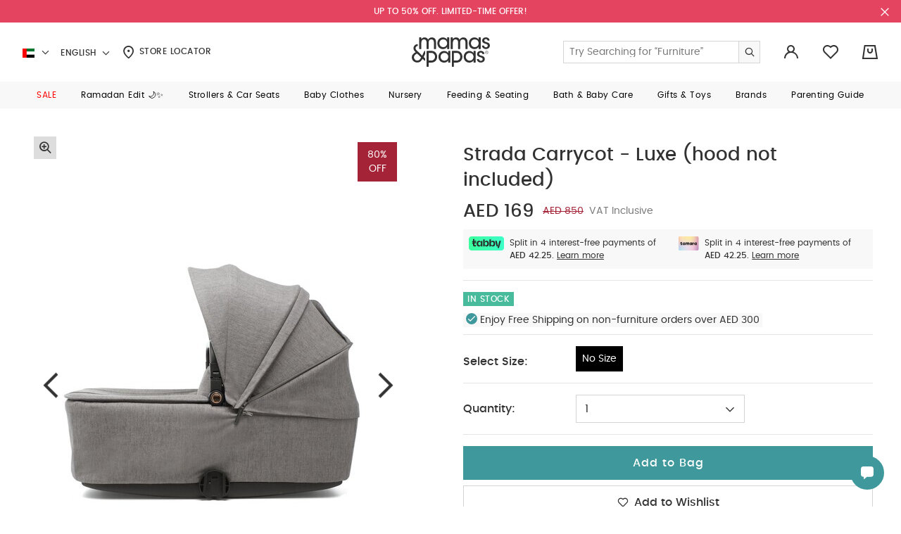

--- FILE ---
content_type: text/html;charset=UTF-8
request_url: https://mamasandpapas.ae/strada-carrycot---luxe-hood-not-included-215088191.html
body_size: 43045
content:
<!DOCTYPE html>
<html lang="en" dir="ltr" data-country="AE">
<head>
<!--[if gt IE 9]><!-->
<script>//common/scripts.isml</script>
<script>
    window.RESOURCE = {
        'common.error.general': "Something went wrong while processing your request. If this issue continues please contact customer support.",
        'minicart.success.general': "Item Added to bag",
        'in_stock': "In Stock"
    };
</script>

<style>
    :root {
        --forms-field-optional: ' (Optional)';
        --chatbot-button-send: ' Send'
    }
</style>

<script>
    window.BLMURL = {
        'Wishlist-CheckPids': '/wishlist/check'
    };
    window.siteURL = {
        'Product-Show': 'https://mamasandpapas.ae/on/demandware.store/Sites-MnP_AE-Site/en_AE/Product-Show'
    };
</script>

<script>
    window.SiteSettings = {
        'country': 'AE',
        'language': 'en',
        'staticPath': '/on/demandware.static/Sites-MnP_AE-Site/-/en_AE/v1769438447774',
        'integrations': {
            'googleMapApiKey': 'AIzaSyBCzWtweLGRP2vlRG4gKx53cIaVtLQLKW0',
            'ignoreCountryRestriction': false
        },
        'siteName': "mnp",
        'contactUsShowNegativeAnswerCount': '3.0'
    };
</script>



<script>
    function getBrowserVersion() {
        if (navigator.userAgentData) {
            var brands = ['Google Chrome', 'Opera', 'Microsoft Edge', 'Firefox', 'Mozilla Firefox'];
            var browserVersion = navigator.userAgentData.brands.find(function (nav) {
                return brands.includes(nav.brand);
            });

            if (browserVersion) {
                return {
                    browser: browserVersion.brand.replace(/(Google|Microsoft|Mozilla)\s+/, ''),
                    version: Number(browserVersion.version)
                }
            }
        }

        var userAgent = navigator.userAgent;

        if (!!navigator.platform && /iPad|iPhone|iPod/.test(navigator.platform)) {
            return {
                browser: 'Safari',
                version: Number((userAgent.match(/((iphone|ipad|ipod).+?)(\d+)/i) || []).slice(-1))
            }
        }

        var temp;
        var result;

        var match = userAgent.match(/(opera|chrome|safari|firefox|msie|trident(?=\/))\/?\s*(\d+)/i) || [];
        if (/trident/i.test(match[1])) {
            temp = /\brv[ :]+(\d+)/g.exec(userAgent) || [];
            result = 'IE ' + (temp[1] || '');
        }

        if (match[1] === 'Chrome') {
            temp = userAgent.match(/\b(OPR|Edge)\/(\d+)/);
            if (temp != null) result = temp.slice(1).join(' ').replace('OPR', 'Opera');
        }

        match = match[2] ? [match[1], match[2]] : [navigator.appName, navigator.appVersion, '-?'];
        if ((temp = userAgent.match(/version\/(\d+)/i)) != null) { // eslint-disable-line no-cond-assign
            match.splice(1, 1, temp[1]);
        }

        var browserVersion = !!result ? result.trim().split(/\s+/g) : match.join(' ').trim().split(/\s+/g);
        var browser = browserVersion.slice(0, browserVersion.length - 1).join(' ').trim();
        var version = browserVersion[browserVersion.length - 1].split('.');

        return {
            browser: browser,
            version: Number(version[0])
        }
    }
    
    // check for browser version and redirect to browser update page if the browser version is too old
    var browserVersions = null;

    if (browserVersions) {
        var browserUpdatePage = "/browserupdate";
        var fullPath = window.location.pathname + window.location.search;
        var { browser, version } = getBrowserVersion();

        if (fullPath !== browserUpdatePage && browserVersions[browser] && version < browserVersions[browser]) {
            window.location = browserUpdatePage;
        }
    }
</script>

<script defer type="text/javascript" src="/on/demandware.static/Sites-MnP_AE-Site/-/en_AE/v1769438447774/js/main.js"></script>

    <script defer type="text/javascript" src="/on/demandware.static/Sites-MnP_AE-Site/-/en_AE/v1769438447774/js/productDetail.js"></script>




<!--<![endif]-->
<meta charset=UTF-8 />

<meta http-equiv="x-ua-compatible" content="ie=edge" />

<meta name="viewport" content="width=device-width, initial-scale=1.0, maximum-scale=1.0, user-scalable=no" />









<title>Buy Strada Carrycot - Luxe (hood not included) - Baby Carry Cots | Mamas & Papas UAE</title>


    <meta name="description" content="Shop Strada Carrycot - Luxe (hood not included) for AED 169.00 &amp; Enjoy Free Shipping ✓ Free Returns ✓ Cash On Delivery." />



    <meta name="keywords" content="" />



    <link rel="alternate" href="https://mamasandpapas.ae/strada-carrycot---luxe-hood-not-included-215088191.html" hreflang="en-ae" />

    <link rel="alternate" href="https://mamasandpapas.ae/strada-carrycot---luxe-hood-not-included-215088191.html" hreflang="x-default" />

    <link rel="alternate" href="https://ar.mamasandpapas.ae/%D9%85%D9%87%D8%AF-%D9%85%D8%AD%D9%85%D9%88%D9%84-%D8%B3%D8%AA%D8%B1%D8%A7%D8%AF%D8%A7---%D9%84%D9%88%D9%83%D8%B3-%D8%A7%D9%84%D8%BA%D8%B7%D8%A7%D8%A1-%D8%A7%D9%84%D8%B9%D9%84%D9%88%D9%8A-%D8%BA%D9%8A%D8%B1-%D9%85%D8%B1%D9%81%D9%82-215088191.html" hreflang="ar-ae" />

    <link rel="alternate" href="https://mamasandpapas.com.kw/%D9%85%D9%87%D8%AF-%D9%85%D8%AD%D9%85%D9%88%D9%84-%D8%B3%D8%AA%D8%B1%D8%A7%D8%AF%D8%A7---%D9%84%D9%88%D9%83%D8%B3-%D8%A7%D9%84%D8%BA%D8%B7%D8%A7%D8%A1-%D8%A7%D9%84%D8%B9%D9%84%D9%88%D9%8A-%D8%BA%D9%8A%D8%B1-%D9%85%D8%B1%D9%81%D9%82-215088191.html" hreflang="ar-kw" />

    <link rel="alternate" href="https://en.mamasandpapas.com.kw/strada-carrycot---luxe-hood-not-included-215088191.html" hreflang="en-kw" />

    <link rel="alternate" href="https://mamasandpapas.com.sa/%D9%85%D9%87%D8%AF-%D9%85%D8%AD%D9%85%D9%88%D9%84-%D8%B3%D8%AA%D8%B1%D8%A7%D8%AF%D8%A7---%D9%84%D9%88%D9%83%D8%B3-%D8%A7%D9%84%D8%BA%D8%B7%D8%A7%D8%A1-%D8%A7%D9%84%D8%B9%D9%84%D9%88%D9%8A-%D8%BA%D9%8A%D8%B1-%D9%85%D8%B1%D9%81%D9%82-215088191.html" hreflang="ar-sa" />

    <link rel="alternate" href="https://en.mamasandpapas.com.sa/strada-carrycot---luxe-hood-not-included-215088191.html" hreflang="en-sa" />

    <link rel="alternate" href="https://mamasandpapas.com.bh/%D9%85%D9%87%D8%AF-%D9%85%D8%AD%D9%85%D9%88%D9%84-%D8%B3%D8%AA%D8%B1%D8%A7%D8%AF%D8%A7---%D9%84%D9%88%D9%83%D8%B3-%D8%A7%D9%84%D8%BA%D8%B7%D8%A7%D8%A1-%D8%A7%D9%84%D8%B9%D9%84%D9%88%D9%8A-%D8%BA%D9%8A%D8%B1-%D9%85%D8%B1%D9%81%D9%82-215088191.html" hreflang="ar-bh" />

    <link rel="alternate" href="https://en.mamasandpapas.com.bh/strada-carrycot---luxe-hood-not-included-215088191.html" hreflang="en-bh" />

    <link rel="alternate" href="https://mamasandpapas.qa/%D9%85%D9%87%D8%AF-%D9%85%D8%AD%D9%85%D9%88%D9%84-%D8%B3%D8%AA%D8%B1%D8%A7%D8%AF%D8%A7---%D9%84%D9%88%D9%83%D8%B3-%D8%A7%D9%84%D8%BA%D8%B7%D8%A7%D8%A1-%D8%A7%D9%84%D8%B9%D9%84%D9%88%D9%8A-%D8%BA%D9%8A%D8%B1-%D9%85%D8%B1%D9%81%D9%82-215088191.html" hreflang="ar-qa" />

    <link rel="alternate" href="https://en.mamasandpapas.qa/strada-carrycot---luxe-hood-not-included-215088191.html" hreflang="en-qa" />


<link rel="canonical" href="https://mamasandpapas.ae/strada-carrycot---luxe-hood-not-included-215088191.html" />


<meta property="og:site_name" content="Mamas & Papas | Baby essentials & More" />




    <meta property="og:locale" content="en_AE" />

    <meta property="og:locale:alternate" content="ar_AE" />

    <meta property="og:locale:alternate" content="ar_KW" />

    <meta property="og:locale:alternate" content="en_KW" />

    <meta property="og:locale:alternate" content="ar_SA" />

    <meta property="og:locale:alternate" content="en_SA" />

    <meta property="og:locale:alternate" content="ar_BH" />

    <meta property="og:locale:alternate" content="en_BH" />

    <meta property="og:locale:alternate" content="ar_QA" />

    <meta property="og:locale:alternate" content="en_QA" />







    
    

    

    
        <meta property="og:image" content="https://mamasandpapas.ae/on/demandware.static/-/Sites-MnP-master-catalog/default/dw5a9a9c22/sfcc-mnp-production/2/1/5/0/8/215088211_fr.jpeg" />
    

    
    

    

    
        <meta property="og:image:width" content="400" />
    

    
    

    

    
        <meta property="og:product:price:amount" content="169.00" />
    

    
    

    

    
        <meta property="og:type" content="product" />
    

    
    

    

    
        <meta property="og:product:price:currency" content="AED" />
    

    
    

    

    
        <meta property="og:title" content="Buy Strada Carrycot - Luxe (hood not included) for AED 169.00 | Mamas &amp; Papas AE" />
    

    
    

    

    
        <meta property="og:image:height" content="600" />
    

    
    

    

    
        <meta property="al:ios:url" content="mandp://Strada-Carrycot---Luxe-(hood-not-included)-215088211" />
    

    
    

    

    
        <meta property="og:description" content="Shop Mamas &amp; Papas Strada Carrycot - Luxe (hood not included) in UAE, Dubai, Abu dhabi by Bloomingdales. Order Online Free Shipping ✓ Free Returns ✓ Cash On Delivery." />
    

    
    

    

    
        <meta property="al:android:url" content="mandp://Strada-Carrycot---Luxe-(hood-not-included)-215088211" />
    

    
    

    

    
        
            <meta name="robots" content="index,follow" />
        
    

    
    

    

    
        <meta property="og:url" content="https://mamasandpapas.ae/strada-carrycot---luxe-hood-not-included-215088191.html" />
    







    <meta name="smartbanner:api" content="true" />





<link rel="preload" href="/on/demandware.static/Sites-MnP_AE-Site/-/default/dwbcc1a22f/fonts/icons/iconfont.woff2" as="font" type="font/woff2" crossorigin="anonymous">
<link rel="preload" href="/on/demandware.static/Sites-MnP_AE-Site/-/default/dw4d9fca40/fonts/Poppins/Poppins-Medium.ttf" as="font" type="font/ttf" crossorigin="anonymous">
<link rel="preload" href="/on/demandware.static/Sites-MnP_AE-Site/-/default/dw5b35a11b/fonts/Poppins/Poppins-Regular.ttf" as="font" type="font/ttf" crossorigin="anonymous">
<link rel="preload" href="/on/demandware.static/Sites-MnP_AE-Site/-/default/dwc5e0dab8/fonts/Poppins/Poppins-Medium.woff" as="font" type="font/woff" crossorigin="anonymous">
<link rel="preload" href="/on/demandware.static/Sites-MnP_AE-Site/-/default/dw97d5ea17/fonts/Poppins/Poppins-Regular.woff" as="font" type="font/woff" crossorigin="anonymous">
<link rel="preload" href="/on/demandware.static/Sites-MnP_AE-Site/-/default/dw25a71820/fonts/Poppins/Poppins-Medium.woff2" as="font" type="font/woff2" crossorigin="anonymous">
<link rel="preload" href="/on/demandware.static/Sites-MnP_AE-Site/-/default/dwf605a805/fonts/Poppins/Poppins-Regular.woff2" as="font" type="font/woff2" crossorigin="anonymous">
<link rel="preload" href="/on/demandware.static/Sites-MnP_AE-Site/-/default/dwb40d945d/fonts/viva/VivaBeautifulPro-Regular.eot" as="font" type="font/eot" crossorigin="anonymous">
<link rel="preload" href="/on/demandware.static/Sites-MnP_AE-Site/-/default/dw840a042d/fonts/viva/VivaBeautifulPro-Regular.ttf" as="font" type="font/ttf" crossorigin="anonymous">
<link rel="preload" href="/on/demandware.static/Sites-MnP_AE-Site/-/default/dwbbfbdc3f/fonts/viva/VivaBeautifulPro-Regular.woff" as="font" type="font/woff" crossorigin="anonymous">
<link rel="preload" href="/on/demandware.static/Sites-MnP_AE-Site/-/default/dw33966282/fonts/viva/VivaBeautifulPro-Regular.woff2" as="font" type="font/woff2" crossorigin="anonymous">




<link rel="stylesheet" href="/on/demandware.static/Sites-MnP_AE-Site/-/en_AE/v1769438447774/css/global.css" />

    <link rel="stylesheet" href="/on/demandware.static/Sites-MnP_AE-Site/-/en_AE/v1769438447774/css/pages/pdp/pagePDP.css" />


<link href="/on/demandware.static/Sites-MnP_AE-Site/-/default/dw3d8f26e3/images/favicons/favicon.ico" rel="icon" />
<link rel="apple-touch-icon" sizes="180x180" href="/on/demandware.static/Sites-MnP_AE-Site/-/default/dw41f1ce61/images/favicons/apple-touch-icon.png" />
<link rel="icon" type="image/png" sizes="32x32" href="/on/demandware.static/Sites-MnP_AE-Site/-/default/dw6e52d282/images/favicons/favicon-32x32.png" />
<link rel="icon" type="image/png" sizes="16x16" href="/on/demandware.static/Sites-MnP_AE-Site/-/default/dwbb627a3e/images/favicons/favicon-16x16.png" />
<link rel="manifest" href="/on/demandware.static/Sites-MnP_AE-Site/-/default/dw0bfd432b/images/favicons/site.webmanifest" />
<link rel="mask-icon" href="/on/demandware.static/Sites-MnP_AE-Site/-/default/dwa95c4d1e/images/favicons/safari-pinned-tab.svg" color="#ffffff" />
<meta name="msapplication-TileColor" content="#da532c" />
<meta name="theme-color" content="#ffffff" />


    <meta name="google-site-verification" content="TiOM-yx7kb1RluFPyB25QmXVSDscjXily81lx39k9gw" />





    
        

    <script>
        window.dataLayer = window.dataLayer || [];
        window.dataLayer.push({"site_info":{"site_language":"en","currency":"AED","location":"US","pageType":"detail"},"user_info":{"is_logged_in":"no","login_type":""}});
    </script>


    

    <!-- Google Tag Manager -->
    <script>(function(w,d,s,l,i){w[l]=w[l]||[];w[l].push({'gtm.start':
    new Date().getTime(),event:'gtm.js'});var f=d.getElementsByTagName(s)[0],
    j=d.createElement(s),dl=l!='dataLayer'?'&l='+l:'';j.async=true;j.src=
    'https://www.googletagmanager.com/gtm.js?id='+i+dl;f.parentNode.insertBefore(j,f);
    })(window,document,'script','dataLayer','GTM-PCNGHL');</script>
    <!-- End Google Tag Manager -->

    <script defer src="/on/demandware.static/Sites-MnP_AE-Site/-/en_AE/v1769438447774/js/gtm.js"></script>








<!-- Marketing Cloud Analytics -->
<script type="text/javascript">
if ("undefined" === typeof(_etmc)) {
  var _etmc = [];
}

if (!Array.isArray) {
  Array.isArray = function(arg) {
    return Object.prototype.toString.call(arg) === '[object Array]';
  };
}

var _etmc_temp = _etmc;
var _etmc = {

  debug: false,

  setup: function(array) {
    var l = array.length;
    for (var i = 0; i < l; i++) {
      this.callFunc(array[i]);
    }
  },

  push: function(item) {
    if (this.tracking_disabled) return;
    this.callFunc(item);
  },

  callFunc: function(array) {
    func_name = array[0];
    args = array.slice(1,3);
    this[func_name](args);
  },

  setOrgId: function(args) {
    if(Array.isArray(args[0]) === true) {
      this.org_id = args[0];
    } else {
      this.org_id = [ args[0] ];
    }
  },

  setUserInfo: function(args) {
    var user_info = args[0];
    if(this.user_info && this.user_info.email) {
      user_info.email = this.user_info.email;
    }
    this.user_info = user_info;
  },

  setFirstParty: function(args) {
    this.first_party = args[0];
  },

  setInsecure: function(args) {
    this.insecure = args[0];
  },

  doNotTrack: function() {
    this.tracking_disabled = true;
  },

  setConversionTrackingInfoFromUrl: function() {
    this.email_job_id = this.getURLParameter("sfmc_j") || this.getURLParameter("j");
    this.email = this.getURLParameter("sfmc_e") || this.getURLParameter("e");
    if (this.email != null) {
      if (this.user_info) {
        this.user_info.email = this.email;
      } else {
        this.user_info = { "email" : this.email };
      }
    }
    this.email_list_id = this.getURLParameter("sfmc_l") || this.getURLParameter("l");
    this.email_landing_url_id = this.getURLParameter("sfmc_u") || this.getURLParameter("u");
    this.email_job_batch_id = this.getURLParameter("sfmc_jb") || this.getURLParameter("jb");
    this.email_subscriber_id = this.getURLParameter("sfmc_s") || this.getURLParameter("s") || this.getURLParameter("sfmc_sub");
    this.mid = this.getURLParameter("sfmc_mid") || this.getURLParameter("mid");
  },

  isEtConversionTracking: function() {
    return (
      this.email_job_id != null &&
     (this.email != null || this.email_subscriber_id != null) &&
      this.email_list_id != null &&
      this.email_landing_url_id != null &&
      this.email_job_batch_id != null &&
      this.mid != null
    );
  },

  getCurrentLocation: function() {
    return window.location.href;
  },

  trackPageView: function(args) {
    this.setConversionTrackingInfoFromUrl();
    var pageView = args[0] || {};
    if (this.org_id) {
      pageView.title = pageView.title || document.title;
      pageView.url = pageView.url || this.getCurrentLocation();
      pageView.referrer = document.referrer;
      if (this.isEtConversionTracking()) {
        pageView.et_email                = {};
        pageView.et_email.job_id         = this.email_job_id;
        pageView.et_email.list_id        = this.email_list_id.replace(/\D+/, '');
        pageView.et_email.landing_url_id = this.email_landing_url_id;
        pageView.et_email.job_batch_id   = this.email_job_batch_id;
        pageView.et_email.subscriber_id  = this.email_subscriber_id;
        pageView.et_email.mid            = this.mid;
      }
      this.sendDataWithImage("track_page_view", pageView);
    }
  },

  trackCart: function(args) {
    var cart = args[0] || {};
    if (this.org_id) {
      var cartInfo = this.standardizeCart(cart);
      if ("clear_cart" in cart) {
        cartInfo.clear_cart = cart.clear_cart;
      }
      cartInfo.url = this.getCurrentLocation();
      this.sendDataWithImage("track_cart", cartInfo);
    }
  },

  trackConversion: function(args) {
    var cart = args[0] || [];
    var opts = args[1];
    if (this.org_id) {
      var cartInfo = this.standardizeCart(cart);
      if (cart["details"]) {
        cartInfo.details = cart["details"];
      } else if (opts) {
        if ("details" in opts) {
          cartInfo.details = opts.details;
        }
        if ("currency_code" in opts) {
          cartInfo.currency_code = opts.currency_code;
        }
      }
      cartInfo.url = this.getCurrentLocation();
      this.sendDataWithImage("track_conversion", cartInfo);
    }
  },

  trackEvent: function(args) {},

  trackWishlist: function(args) {
    var wishlist = args[0] || [];
    if (this.org_id) {
      if (wishlist != []) {
        this.sendDataWithImage("track_wishlist", wishlist);
      }
    }
  },

  trackRating: function(args){
    var rating = args[0] || {};
    if (this.org_id){
      if (rating.rating != null) {
        this.sendDataWithImage("track_rating", rating);
      }
    }
  },

  sendDataWithImage: function(endpoint, args) {
    if (this.user_info) {
      args.user_info = this.user_info;
    }
    if (this.org_id.length > 1) {
      temp_org_id = [this.org_id.shift()];
      args.child_ids = this.org_id;
      this.org_id = temp_org_id;
    }

    var collectData = encodeURIComponent(JSON.stringify(args));
    var protocolPrepend = 'https';
    if (this.insecure === true && document.location.protocol === 'http:') protocolPrepend = 'http';
    if (this.first_party) {
      collect_url = this.first_party;
    } else {
      collect_url = 'nova.collect.igodigital.com';
    }

    var image_src = protocolPrepend + '://' + collect_url + '/c2/' + this.org_id + '/' + endpoint +'?payload=' + collectData;
    var image_tag = document.createElement('img');
    image_tag.src = image_src;
    image_tag.style.display = 'none';
    image_tag.width = '0';
    image_tag.height = '0';
    image_tag.title = 'blank image';
    image_tag.alt = '';
    image_tag.setAttribute('aria-hidden', 'true');

    if (this.debug) {
      console.log(args);
      console.log(image_tag.outerHTML);
    } else {
      var etmc_element = document.createElement('div');
      etmc_element.style.display = "none";
      etmc_element.innerHTML = image_tag.outerHTML;
      document.body.appendChild(etmc_element);
    }
  },

  standardizeCart: function(cart){
    var cartInfo = {};
    if (Array.isArray(cart) === true) {
      cartInfo = { "cart": cart };
    } else if ("cart" in cart) {
      cartInfo = cart;
    } else if ("item" in cart) {
      cartInfo = { "cart": [cart] };
    }
    return cartInfo;
  },

  updateItem: function(args) {
    var rec_items = args[0];
    if (rec_items !== null) {
      var items_to_update = null;

      if (!Array.isArray(rec_items)) {
        rec_items = [rec_items];
      }

      var valid_items = [];

      for (var i in rec_items) {
        if (rec_items.hasOwnProperty(i)) {
          this.setDefaultItemValues(rec_items[i]);
          if (this.hasRequiredFields(rec_items[i])) {
            valid_items.push(rec_items[i]);
          } else {
            console.log("ETMC update_rec_item error: required fields were missing from " + JSON.stringify(rec_items[i]));
          }
        }
      }

      if (valid_items.length > 0) {
        items_to_update = valid_items;
      }

      if (items_to_update !== null) {
        this.sendDataWithImage("update_item", items_to_update);
      }
    }
  },

  getURLParameter: function(paramName) {
    var regex = new RegExp('[?|&]' + paramName + '=' + '([^&;]+?)(&|#|;|$)');
    var matches = regex.exec(window.location.search) || [,""];
    var parameterValue = matches[1].replace(/\+/g, '%20');
    return decodeURIComponent(parameterValue) || null;
  },

  hasRequiredFields: function(item) {
    var isValid = item["item"] !== undefined && item["url"] !== undefined;

    if (isValid) {
      var item_type = item["item_type"];
      if (this.shouldValidateName(item_type)) {
        isValid = item["name"] != undefined;
      } else if (item_type === "banner") {
        isValid = item["image_url"] !== undefined &&
          (item["banner_size"] !== undefined || item["location_size"] !== undefined);
      }
    }
    return isValid;
  },

  shouldValidateName: function(item_type) {
    return item_type == undefined || item_type === "product" || item_type === "content" || item_type === "asset";
  },

  setDefaultItemValues: function(item) {
    if (item["item_type"] == undefined){
      item["item_type"] = "content";
    }
    if (item["url"] == undefined) {
      item["url"] = window.location.href;
    }
    if (item["item_type"] !== "banner" && item["item_type"] !== "asset" && item["name"] == undefined) {
      item["name"] = document.title;
    }
  }
};

_etmc.setup(_etmc_temp);</script>
<!-- End Marketing Cloud Analytics -->


<script type="text/javascript">//<!--
/* <![CDATA[ (head-active_data.js) */
var dw = (window.dw || {});
dw.ac = {
    _analytics: null,
    _events: [],
    _category: "",
    _searchData: "",
    _anact: "",
    _anact_nohit_tag: "",
    _analytics_enabled: "true",
    _timeZone: "Asia/Dubai",
    _capture: function(configs) {
        if (Object.prototype.toString.call(configs) === "[object Array]") {
            configs.forEach(captureObject);
            return;
        }
        dw.ac._events.push(configs);
    },
	capture: function() { 
		dw.ac._capture(arguments);
		// send to CQ as well:
		if (window.CQuotient) {
			window.CQuotient.trackEventsFromAC(arguments);
		}
	},
    EV_PRD_SEARCHHIT: "searchhit",
    EV_PRD_DETAIL: "detail",
    EV_PRD_RECOMMENDATION: "recommendation",
    EV_PRD_SETPRODUCT: "setproduct",
    applyContext: function(context) {
        if (typeof context === "object" && context.hasOwnProperty("category")) {
        	dw.ac._category = context.category;
        }
        if (typeof context === "object" && context.hasOwnProperty("searchData")) {
        	dw.ac._searchData = context.searchData;
        }
    },
    setDWAnalytics: function(analytics) {
        dw.ac._analytics = analytics;
    },
    eventsIsEmpty: function() {
        return 0 == dw.ac._events.length;
    }
};
/* ]]> */
// -->
</script>
<script type="text/javascript">//<!--
/* <![CDATA[ (head-cquotient.js) */
var CQuotient = window.CQuotient = {};
CQuotient.clientId = 'bdsp-MnP_AE';
CQuotient.realm = 'BDSP';
CQuotient.siteId = 'MnP_AE';
CQuotient.instanceType = 'prd';
CQuotient.locale = 'en_AE';
CQuotient.fbPixelId = '__UNKNOWN__';
CQuotient.activities = [];
CQuotient.cqcid='';
CQuotient.cquid='';
CQuotient.cqeid='';
CQuotient.cqlid='';
CQuotient.apiHost='api.cquotient.com';
/* Turn this on to test against Staging Einstein */
/* CQuotient.useTest= true; */
CQuotient.useTest = ('true' === 'false');
CQuotient.initFromCookies = function () {
	var ca = document.cookie.split(';');
	for(var i=0;i < ca.length;i++) {
	  var c = ca[i];
	  while (c.charAt(0)==' ') c = c.substring(1,c.length);
	  if (c.indexOf('cqcid=') == 0) {
		CQuotient.cqcid=c.substring('cqcid='.length,c.length);
	  } else if (c.indexOf('cquid=') == 0) {
		  var value = c.substring('cquid='.length,c.length);
		  if (value) {
		  	var split_value = value.split("|", 3);
		  	if (split_value.length > 0) {
			  CQuotient.cquid=split_value[0];
		  	}
		  	if (split_value.length > 1) {
			  CQuotient.cqeid=split_value[1];
		  	}
		  	if (split_value.length > 2) {
			  CQuotient.cqlid=split_value[2];
		  	}
		  }
	  }
	}
}
CQuotient.getCQCookieId = function () {
	if(window.CQuotient.cqcid == '')
		window.CQuotient.initFromCookies();
	return window.CQuotient.cqcid;
};
CQuotient.getCQUserId = function () {
	if(window.CQuotient.cquid == '')
		window.CQuotient.initFromCookies();
	return window.CQuotient.cquid;
};
CQuotient.getCQHashedEmail = function () {
	if(window.CQuotient.cqeid == '')
		window.CQuotient.initFromCookies();
	return window.CQuotient.cqeid;
};
CQuotient.getCQHashedLogin = function () {
	if(window.CQuotient.cqlid == '')
		window.CQuotient.initFromCookies();
	return window.CQuotient.cqlid;
};
CQuotient.trackEventsFromAC = function (/* Object or Array */ events) {
try {
	if (Object.prototype.toString.call(events) === "[object Array]") {
		events.forEach(_trackASingleCQEvent);
	} else {
		CQuotient._trackASingleCQEvent(events);
	}
} catch(err) {}
};
CQuotient._trackASingleCQEvent = function ( /* Object */ event) {
	if (event && event.id) {
		if (event.type === dw.ac.EV_PRD_DETAIL) {
			CQuotient.trackViewProduct( {id:'', alt_id: event.id, type: 'raw_sku'} );
		} // not handling the other dw.ac.* events currently
	}
};
CQuotient.trackViewProduct = function(/* Object */ cqParamData){
	var cq_params = {};
	cq_params.cookieId = CQuotient.getCQCookieId();
	cq_params.userId = CQuotient.getCQUserId();
	cq_params.emailId = CQuotient.getCQHashedEmail();
	cq_params.loginId = CQuotient.getCQHashedLogin();
	cq_params.product = cqParamData.product;
	cq_params.realm = cqParamData.realm;
	cq_params.siteId = cqParamData.siteId;
	cq_params.instanceType = cqParamData.instanceType;
	cq_params.locale = CQuotient.locale;
	
	if(CQuotient.sendActivity) {
		CQuotient.sendActivity(CQuotient.clientId, 'viewProduct', cq_params);
	} else {
		CQuotient.activities.push({activityType: 'viewProduct', parameters: cq_params});
	}
};
/* ]]> */
// -->
</script>
<!-- Demandware Apple Pay -->

<style type="text/css">ISAPPLEPAY{display:inline}.dw-apple-pay-button,.dw-apple-pay-button:hover,.dw-apple-pay-button:active{background-color:black;background-image:-webkit-named-image(apple-pay-logo-white);background-position:50% 50%;background-repeat:no-repeat;background-size:75% 60%;border-radius:5px;border:1px solid black;box-sizing:border-box;margin:5px auto;min-height:30px;min-width:100px;padding:0}
.dw-apple-pay-button:after{content:'Apple Pay';visibility:hidden}.dw-apple-pay-button.dw-apple-pay-logo-white{background-color:white;border-color:white;background-image:-webkit-named-image(apple-pay-logo-black);color:black}.dw-apple-pay-button.dw-apple-pay-logo-white.dw-apple-pay-border{border-color:black}</style>


   <script type="application/ld+json">
        {"@context":"http://schema.org/","@type":"Product","name":"Strada Carrycot - Luxe (hood not included)","description":"<p>Give your newborn a comfy place to sleep whilst you're out and about. Designed to co-ordinate with our Strada Pushchair, it uses your pushchair's detachable hood to create a cosy place for your little one to nap. Finished with soft brushed melange fabric, quilted lining and a dark oak leatherette trim, this carrycot has a chambray lined cushioned mattress and a lie-flat position that supports a natural sleeping position - ideal for naps on-the-go. The magnetic apron means you can tuck baby away quickly and quietly, whilst the hood's* optional air vent keeps them cool and comfortable. And because you can collapse it, you can easily store it away in your home or car.</p>\n <p><strong>*Note: Carrycot hood not included with the base. Image for illustrative purposes only. </strong></p>\n <p><strong>This Strada carrycot is the base part of the carrycot and is used together with the hood from the main Strada Stroller (sold separately)</strong></p>\n <p>The Strada Range -&nbsp;Take city strolls in your stride with the Strada pushchair and accessories. Wherever you're heading, you can swiftly fold the Strada up using just one hand, and it'll stay super compact for easy storage in snug spots. With a small, lightweight frame and easy steering, the Strada travel system will have you and baby navigating tight streets and busy shops in no time.</p>\n <p><strong>PRODUCT FEATURES :</strong></p>\n <ul class=\"b-list\">\n <li>Baby will enjoy super-soft snoozes thanks to cotton blend mattress and linings</li>\n <li>Keep your sleeping newborn covered with a ventilated hood and silent peekaboo panel that zips off your pushchair</li>\n <li>So easy to carry around thanks to weight-saving correx board material</li>\n <li>You won't wake baby up when removing the carrycot from your pushchair thanks to silent magnets</li>\n <li>Plenty of ventilation thanks to the zip away hood* and side mesh panels</li>\n <li>Keep an eye on baby with the silent peekaboo window</li>\n </ul>\n <p><strong>PRODUCT SPECIFICATIONS :</strong></p>\n <table class=\"b-table\">\n <tbody class=\"b-table__body\">\n <tr class=\"b-table__row\">\n <td class=\"b-table__cell\"><strong>Age Suitability</strong></td>\n <td class=\"b-table__cell\">Suitable for newborns up to 9kg or until the child can sit up unaided</td>\n </tr>\n <tr class=\"b-table__row\">\n <td class=\"b-table__cell\"><strong>Maximum Child Weight</strong></td>\n <td class=\"b-table__cell\">9kg</td>\n </tr>\n </tbody>\n </table>\n <p><strong>SAFETY/ WARNING :</strong></p>\n <ul class=\"b-list\">\n <li>Never use this product on a stand</li>\n <li>This product is suitable only for a child who cannot sit up unaided, roll over and cannot push itself up on its hands and knees</li>\n <li>The Strada carrycot is the base part of the carrycot and is used together with the hood from the main pushchair (sold separately)</li>\n </ul>","mpn":"215088211","sku":"215088211","brand":{"@type":"Brand","name":"Mamas & Papas"},"image":["https://mamasandpapas.ae/dw/image/v2/BDSP_PRD/on/demandware.static/-/Sites-MnP-master-catalog/default/dw5a9a9c22/sfcc-mnp-production/2/1/5/0/8/215088211_fr.jpeg?sw=540&sh=720&sm=fit&q=90","https://mamasandpapas.ae/dw/image/v2/BDSP_PRD/on/demandware.static/-/Sites-MnP-master-catalog/default/dw02b398e7/sfcc-mnp-production/2/1/5/0/8/215088211_e1.jpeg?sw=540&sh=720&sm=fit&q=90","https://mamasandpapas.ae/dw/image/v2/BDSP_PRD/on/demandware.static/-/Sites-MnP-master-catalog/default/dw8c8ca4df/sfcc-mnp-production/2/1/5/0/8/215088211_e2.jpeg?sw=540&sh=720&sm=fit&q=90","https://mamasandpapas.ae/dw/image/v2/BDSP_PRD/on/demandware.static/-/Sites-MnP-master-catalog/default/dw713405a0/sfcc-mnp-production/2/1/5/0/8/215088211_e3.jpeg?sw=540&sh=720&sm=fit&q=90"],"offers":{"url":"https://mamasandpapas.ae/strada-carrycot---luxe-hood-not-included-215088211.html","@type":"Offer","priceCurrency":"AED","price":"169","availability":"http://schema.org/InStock"}}
    </script>


</head>


<body class="l-body   m-livechat-hidden--mobile">



<div class="hybrid-app-data" data-one-signal-data-url="https://mamasandpapas.ae/on/demandware.store/Sites-MnP_AE-Site/en_AE/HybridApp-OneSignalData">
    
</div>




    <!-- Google Tag Manager (noscript) -->
    <noscript><iframe src="https://www.googletagmanager.com/ns.html?id=GTM-PCNGHL"
    height="0" width="0" style="display:none;visibility:hidden"></iframe></noscript>
    <!-- End Google Tag Manager (noscript) -->









<div class="l-page js-page "
data-action="Product-Show"
data-querystring="pid=215088191"
>

<div class="b-topbanner js-header__banner d-none">
    
	 


	












































	
		
    
    <div class="content-asset"><!-- dwMarker="content" dwContentID="84ca0ee965634df79f6c173b96" -->
        <div class="text-center m-text--p-xs m-padding-v-7 m-padding-x-10" style="background-color:#E44460
 ; color: #ffffff;"><a class="b-link" href="https://mamasandpapas.ae/sale/" style="text-decoration:none;"><strong>UP TO 50% OFF. LIMITED-TIME OFFER!</strong></a></div>
    </div> <!-- End content-asset -->



	

 
	
    <button type="button" class="b-topbanner__close js-header__banner-close">
        

<span class="b-icon icon icon-close m-text--icon-medium" aria-hidden="true"></span>

    </button>
</div>
<header class="b-header js-header js-sticky-el">
    <div class="b-header__wrapper">
        <div class="b-header__inner">
            <div class="b-header__main container-fluid">
                <div class="b-header__localemenu">
    <div class="b-header__localemenu-desktop m-hidden--mobile">
        












































<div class="b-country-selector dropdown js-country-selector"
    data-url="/locale/set"
>
    <div class="b-country-selector__dropdown-wrapper">
        <span class="b-country-selector__toggle" id="dropdownCountrySelector" data-toggle="dropdown" aria-haspopup="true" role="tabpanel" aria-expanded="false">
            

<span class="b-icon flag-icon flag-icon-ae b-country-selector__icon" aria-hidden="true"></span>

            

<span class="b-icon icon icon-chevron-down b-country-selector__arrow" aria-hidden="true"></span>

            <span class="b-country-selector__country-code h-visually-hidden">UAE</span>
        </span>
        <div class="b-menudrop m-side--left dropdown-menu js-dropdown-menu" aria-labelledby="dropdownCountrySelector">
            <div class="b-menudrop__inner">
                <ul class="b-menudrop__list" role="listbox">
                    
                        <li class="b-menudrop__item">
                            <a class="b-menudrop__link js-country-selector-link"
                                href="#"
                                data-locale="en_KW"
                            >
                                

<span class="b-icon flag-icon flag-icon-kw b-menudrop__item-icon" aria-hidden="true"></span>

                                <span class="b-menudrop__text">Kuwait</span>
                            </a>
                        </li>
                    
                        <li class="b-menudrop__item">
                            <a class="b-menudrop__link js-country-selector-link"
                                href="#"
                                data-locale="en_SA"
                            >
                                

<span class="b-icon flag-icon flag-icon-sa b-menudrop__item-icon" aria-hidden="true"></span>

                                <span class="b-menudrop__text">Saudi Arabia</span>
                            </a>
                        </li>
                    
                        <li class="b-menudrop__item">
                            <a class="b-menudrop__link js-country-selector-link"
                                href="#"
                                data-locale="en_BH"
                            >
                                

<span class="b-icon flag-icon flag-icon-bh b-menudrop__item-icon" aria-hidden="true"></span>

                                <span class="b-menudrop__text">Bahrain</span>
                            </a>
                        </li>
                    
                        <li class="b-menudrop__item">
                            <a class="b-menudrop__link js-country-selector-link"
                                href="#"
                                data-locale="en_QA"
                            >
                                

<span class="b-icon flag-icon flag-icon-qa b-menudrop__item-icon" aria-hidden="true"></span>

                                <span class="b-menudrop__text">Qatar</span>
                            </a>
                        </li>
                    
                </ul>
            </div>
        </div>
    </div>

    <div class="b-country-selector__lang-dropdown dropdown">
        <span class="b-country-selector__lang-name b-header__localemenu-link" id="dropdownLanguageSelector" data-toggle="dropdown" aria-haspopup="true" aria-expanded="false">
            English
            

<span class="b-icon icon icon-chevron-down b-country-selector__arrow" aria-hidden="true"></span>

        </span>
        <div class="b-menudrop m-side--left dropdown-menu js-dropdown-menu" aria-labelledby="dropdownLanguageSelector">
            <div class="b-menudrop__inner">
                <ul class="b-menudrop__list" role="listbox">
                    
                        <li class="b-menudrop__item">
                            <a class="b-menudrop__link js-country-selector-link" href="#"
                                data-locale="ar_AE"
                            >
                                العربية
                            </a>
                        </li>
                    
                </ul>
            </div>
        </div>
    </div>
</div>

        <a class="b-header__localemenu-link" href="/stores">
            

<span class="b-icon icon icon-location m-text--icon" aria-hidden="true"></span>

            Store Locator
        </a>
    </div>
    <button class="b-header__menu-toggle js-header__menu-toggle m-hidden--desktop"
        type="button" aria-controls="sg-navbar-collapse" aria-expanded="false"
        aria-label="Toggle navigation"
    >
        

<span class="b-icon icon icon-menu m-text--icon-large" aria-hidden="true"></span>

    </button>
</div>
<div class="b-header__logo">
    
    <p class="b-header-logo">

    <a class="b-header-logo__link" href="/" title="Mamas &amp; Papas Home">
        
            <img class="b-header-logo__image m-hidden--mobile" src="/on/demandware.static/Sites-MnP_AE-Site/-/default/dw4ef14f79/images/logo.svg" alt="Mamas &amp; Papas" />
            <img class="b-header-logo__image m-hidden--desktop" src="/on/demandware.static/Sites-MnP_AE-Site/-/default/dwd70ab6f5/images/logo-small.svg" alt="Mamas &amp; Papas" />

            <span class="b-header-logo__link-text h-visually-hidden">Mamas &amp; Papas</span>
        
    </a>

    </h1>


</div>
<div class="b-header__usermenu">
    <div class="b-mainsearch js-mainsearch b-header__usermenu-item d-xl-block">
    <div class="b-mainsearch__inner js-mainsearch__inner">
        <div class="b-mainsearch__header d-xl-none">
            <div class="b-mainsearch__title">
                Search Mamas &amp; Papas
            </div>
            <button class="b-mainsearch__close js-search-toggle" type="button">
                

<span class="b-icon icon icon-close m-text--icon" aria-hidden="true"></span>

            </button>
        </div>
        
        


<div class="b-search">
    <form role="search"
        action="/search"
        method="get"
        name="simpleSearch"
        class="b-mainsearch__form js-mainsearch__form"
        data-category-root-id="root"
        data-content-folder-id="false"
    >
        <div class="b-search__input-field js-field">
            <div class="b-search__input-holder f-field__control-holder">
                <input class="form-control js-input b-search__input js-mainsearch-input
                    f-input f-input--not-validate f-input--size-sm m-show-reset-on-value"
                    type="search"
                    name="q"
                    value=""
                    placeholder="Try Searching for &ldquo;Furniture&rdquo;"
                    autocomplete="off"
                    aria-haspopup="listbox"
                    aria-autocomplete="list"
                    aria-label="Enter Keyword or Item No."
                />
                <button type="button" class="f-input__btn f-input__reset-btn js-input-reset b-button-toggle">
    

<span class="b-icon icon icon-search-dismiss " aria-hidden="true"></span>

</button>

                
                <button type="submit" name="search-button" class="b-search__submit" aria-label="Submit search keywords">
                    

<span class="b-icon icon icon-search m-icon--flip" aria-hidden="true"></span>

                </button>
            </div>
        </div>
        
            <div class="b-suggestions-wrapper js-suggestions-wrapper" data-url="/suggestions"></div>
        
        <input type="hidden" value="en_AE" name="lang" />
    </form>
</div>

    </div>
</div>
<button class="b-header__menu-search js-search-toggle d-xl-none" type="button" aria-label="Try Searching for &ldquo;Furniture&rdquo;">
    

<span class="b-icon icon icon-search m-text--icon-large m-icon--flip" aria-hidden="true"></span>

</button>

    












































<div class="b-header__usermenu-item b-headeraccount">
    
        <a href="https://mamasandpapas.ae/oauth/login" class="b-headeraccount__link">
            

<span class="b-icon icon icon-account m-text--icon-large" aria-hidden="true"></span>

        </a>
    
</div>

<div class="b-header__usermenu-item b-headerwishlist">
    <a href="https://mamasandpapas.ae/wishlist" class="b-headerwishlist__link"
        
            data-toggle="modal"
            data-target="#loginFormModal"
        
    >
        

<span class="b-icon icon icon-heart m-text--icon-large" aria-hidden="true"></span>

    </a>
</div>

    <div class="b-header__usermenu-item b-minicart-holder minicart js-minicart-holder"
        data-action-url="/on/demandware.store/Sites-MnP_AE-Site/en_AE/Cart-MiniCartShow"
    >
        












































<div class="b-headerminicart js-headerminicart" data-cart-items-count="0">
    <a class="b-headerminicart__link js-minicart-link"
        title="Cart 0 Items"
        href="/bag"
        aria-label="Cart 0 Items" aria-haspopup="true"
    >
        

<span class="b-icon icon icon-cart b-headerminicart__icon m-text--icon-large" aria-hidden="true"></span>

        <span class="b-headerminicart__qty js-minicart-quantity h-visually-hidden">
            0
        </span>
    </a>
    <div class="js-products-in-bag" data-products-in-bag=""></div>
    <div class="b-headerminicart__flyout js-minicart-flyout"></div>
</div>

    </div>
</div>

            </div>
            <div class="b-header__megamenu container-fluid">
                <nav class="b-megamenu js-megamenu">
    <div class="b-megamenu__search m-hidden--desktop">
        <button class="b-megamenu__search-btn js-search-toggle d-xl-none" type="button" aria-label="Try Searching for &ldquo;Furniture&rdquo;">
            <span class="b-megamenu__search-btn-text">Search Mamas &amp; Papas...</span>
            

<span class="b-icon icon icon-search m-text--icon m-icon--flip" aria-hidden="true"></span>

        </button>
    </div>
    <div class="b-megamenu__nav-wrapper js-megamenu__nav-wrapper" id="sg-navbar-collapse" role="menu">
        












































<nav>
    <div class="container b-megamenu__nav-container" role="navigation">
        <ul class="b-nav" role="menu" itemscope itemtype="http://schema.org/SiteNavigationElement">
            
                
                    
                    

                    
                        <li itemprop="name" class="b-nav__item b-nav__item--has-children js-has-children js-nav-item" role="presentation">
                            <div class="b-nav__item-wrapper">
                                <a itemprop="url" class="b-nav__item-link b-nav__level--1"
                                    href="/sale/" data-id="offers" role="button" tabindex="0" aria-haspopup="true" aria-expanded="false"
                                    style="color: #FF0000;text-transform:capitalize;"
                                >
                                    <span>SALE</span>
                                </a>
                                <div class="js-dropdown-trigger b-nav__item-right-icons">
                                    

<span class="b-icon icon icon-plus b-nav__item-right-icon b-nav__item--icon-plus" aria-hidden="true"></span>

                                    

<span class="b-icon icon icon-minus b-nav__item-right-icon b-nav__item--icon-minus" aria-hidden="true"></span>

                                </div>
                            </div>
                            <div class="b-megamenu__dropdown js-megamenu__dropdown b-megamenu__category-level-1">
                                
	 

	
                                
                                    <div class="container b-megamenu__dropdown-container">
                                        
                                            <div class="b-megamenu__dropdownmenu js-megamenu__dropdown b-megamenu__category-level-1 m-hidden--mobile">
    <div class="b-dropdown-json">
        
            
                <ul class="b-nav__item b-nav__level--2">
                    
                        
                        <li class="b-nav__item b-nav__level--2 " itemprop="name">
    <a itemprop="url" href="https://mamasandpapas.ae/offers-sale/" class="b-nav__item-link b-nav__level--2"
        
    >
        
            Sale Up to 50% Off
        
    </a>
</li>


    
        
        <li class="b-nav__item b-nav__level--3 b-nav__item-link-custom" itemprop="name">
    <a itemprop="url" href="https://mamasandpapas.ae/offer-sale-strollers/" class="b-nav__item-link b-nav__level--3"
        
    >
        
            Up to 50% Off Strollers &amp; Carrycots
        
    </a>
</li>



    
        
        <li class="b-nav__item b-nav__level--3 b-nav__item-link-custom" itemprop="name">
    <a itemprop="url" href="https://mamasandpapas.ae/offers-sale-nursery/" class="b-nav__item-link b-nav__level--3"
        
    >
        
            Up to 50% Off Nursery
        
    </a>
</li>



    
        
        <li class="b-nav__item b-nav__level--3 b-nav__item-link-custom" itemprop="name">
    <a itemprop="url" href="https://mamasandpapas.ae/search?cgid=offersalefeedingseating" class="b-nav__item-link b-nav__level--3"
        
    >
        
            Up to 50% Off Feeding &amp; Seating
        
    </a>
</li>



    
        
        <li class="b-nav__item b-nav__level--3 b-nav__item-link-custom" itemprop="name">
    <a itemprop="url" href="https://mamasandpapas.ae/offers-sale-babywear/" class="b-nav__item-link b-nav__level--3"
        
    >
        
            Up to 50% Off Baby Clothes
        
    </a>
</li>



    
        
        <li class="b-nav__item b-nav__level--3 b-nav__item-link-custom" itemprop="name">
    <a itemprop="url" href="https://mamasandpapas.ae/offers-sale-gifts-toys/" class="b-nav__item-link b-nav__level--3"
        
    >
        
            Up to 50% Off Gifts &amp; Toys
        
    </a>
</li>



    


                    
                </ul>
            
        
            
                <ul class="b-nav__item b-nav__level--2">
                    
                        
                        <li class="b-nav__item b-nav__level--2 " itemprop="name">
    <a itemprop="url" href="https://mamasandpapas.ae/offers-travel-bundles/" class="b-nav__item-link b-nav__level--2"
        
    >
        
            Up to 50% Off Travel Sets
        
    </a>
</li>


    
        
        <li class="b-nav__item b-nav__level--3 " itemprop="name">
    <a itemprop="url" href="https://mamasandpapas.ae/offers-travel-bundles-two-piece/" class="b-nav__item-link b-nav__level--3"
        
    >
        
            2 Piece Travel Sets
        
    </a>
</li>



    
        
        <li class="b-nav__item b-nav__level--3 " itemprop="name">
    <a itemprop="url" href="https://mamasandpapas.ae/offers-travel-bundles-three-piece/" class="b-nav__item-link b-nav__level--3"
        
    >
        
            3 Piece Travel Sets
        
    </a>
</li>



    
        
        <li class="b-nav__item b-nav__level--3 " itemprop="name">
    <a itemprop="url" href="https://mamasandpapas.ae/offers-travel-bundles-five-piece/" class="b-nav__item-link b-nav__level--3"
        
    >
        
            5 Piece Travel Sets
        
    </a>
</li>



    


                    
                        
                        <li class="b-nav__item b-nav__level--2 " itemprop="name">
    <a itemprop="url" href="https://mamasandpapas.ae/offers-25-off-selected-furniture-collections/" class="b-nav__item-link b-nav__level--2"
        
    >
        
            Up To 30% Off Furniture Sets
        
    </a>
</li>



                    
                </ul>
            
        
            
                <ul class="b-nav__item b-nav__level--2">
                    
                        
                        <li class="b-nav__item b-nav__level--2 " itemprop="name">
    <a itemprop="url" href="https://mamasandpapas.ae/offers-babywear/" class="b-nav__item-link b-nav__level--2"
        
    >
        
            Up to 50% Off Baby Clothes
        
    </a>
</li>


    
        
        <li class="b-nav__item b-nav__level--3 " itemprop="name">
    <a itemprop="url" href="https://mamasandpapas.ae/offers-multipacks-sale/" class="b-nav__item-link b-nav__level--3"
        
    >
        
            Multipacks from AED 79
        
    </a>
</li>



    
        
        <li class="b-nav__item b-nav__level--3 " itemprop="name">
    <a itemprop="url" href="https://mamasandpapas.ae/offers-multipacks-dido/" class="b-nav__item-link b-nav__level--3"
        
    >
        
            Multipacks - Buy 2 For AED 220
        
    </a>
</li>



    
        
        <li class="b-nav__item b-nav__level--3 b-nav__item-link-custom" itemprop="name">
    <a itemprop="url" href="https://mamasandpapas.ae/offers-babywear-bucket-2/" class="b-nav__item-link b-nav__level--3"
        
    >
        
            Babywear from AED 19 - 49
        
    </a>
</li>



    
        
        <li class="b-nav__item b-nav__level--3 b-nav__item-link-custom" itemprop="name">
    <a itemprop="url" href="https://mamasandpapas.ae/offers-babywear-bucket-3/" class="b-nav__item-link b-nav__level--3"
        
    >
        
            Babywear from AED 50 - 100
        
    </a>
</li>



    
        
        <li class="b-nav__item b-nav__level--3 b-nav__item-link-custom" itemprop="name">
    <a itemprop="url" href="https://mamasandpapas.ae/offers-babywear-bucket-4/" class="b-nav__item-link b-nav__level--3"
        
    >
        
            Babywear from AED 100
        
    </a>
</li>



    


                    
                </ul>
            
        
    </div>
</div>

<div class="b-megamenu__dropdownmenu js-megamenu__dropdown b-megamenu__category-level-1 m-hidden--desktop">
    <ul class="b-megamenu__dropdown-list">
        
            
                <li itemprop="name" class="b-nav__item js-has-children b-nav__item--has-children">
                    <div class="b-nav__item-wrapper">
                        <a itemprop="url" class="b-nav__item-link b-nav__level--2" href="https://mamasandpapas.ae/offers-sale/">
                            Sale Up to 50% Off
                        </a>
                        
                            <div class="js-dropdown-trigger b-nav__item-right-icons">
                                

<span class="b-icon icon icon-plus b-nav__item-right-icon b-nav__item--icon-plus" aria-hidden="true"></span>

                                

<span class="b-icon icon icon-minus b-nav__item-right-icon b-nav__item--icon-minus" aria-hidden="true"></span>

                            </div>
                        
                    </div>

                    <div class="b-megamenu__dropdown js-megamenu__dropdown b-megamenu__category-level-1 m-hidden--desktop">
                        <ul class="b-megamenu__dropdown-list">
                            
                                <li class="b-nav__item" itemprop="name">
                                    <a itemprop="url" class="b-nav__item-link b-nav__level--3"
                                        href="https://mamasandpapas.ae/offer-sale-strollers/">
                                        Up to 50% Off Strollers &amp; Carrycots
                                    </a>
                                </li>
                            
                                <li class="b-nav__item" itemprop="name">
                                    <a itemprop="url" class="b-nav__item-link b-nav__level--3"
                                        href="https://mamasandpapas.ae/offers-sale-nursery/">
                                        Up to 50% Off Nursery
                                    </a>
                                </li>
                            
                                <li class="b-nav__item" itemprop="name">
                                    <a itemprop="url" class="b-nav__item-link b-nav__level--3"
                                        href="https://mamasandpapas.ae/search?cgid=offersalefeedingseating">
                                        Up to 50% Off Feeding &amp; Seating
                                    </a>
                                </li>
                            
                                <li class="b-nav__item" itemprop="name">
                                    <a itemprop="url" class="b-nav__item-link b-nav__level--3"
                                        href="https://mamasandpapas.ae/offers-sale-babywear/">
                                        Up to 50% Off Baby Clothes
                                    </a>
                                </li>
                            
                                <li class="b-nav__item" itemprop="name">
                                    <a itemprop="url" class="b-nav__item-link b-nav__level--3"
                                        href="https://mamasandpapas.ae/offers-sale-gifts-toys/">
                                        Up to 50% Off Gifts &amp; Toys
                                    </a>
                                </li>
                            
                        </ul>
                    </div>
                </li>
            
        
            
                <li itemprop="name" class="b-nav__item js-has-children b-nav__item--has-children">
                    <div class="b-nav__item-wrapper">
                        <a itemprop="url" class="b-nav__item-link b-nav__level--2" href="https://mamasandpapas.ae/offers-travel-bundles/">
                            Up to 50% Off Travel Sets
                        </a>
                        
                            <div class="js-dropdown-trigger b-nav__item-right-icons">
                                

<span class="b-icon icon icon-plus b-nav__item-right-icon b-nav__item--icon-plus" aria-hidden="true"></span>

                                

<span class="b-icon icon icon-minus b-nav__item-right-icon b-nav__item--icon-minus" aria-hidden="true"></span>

                            </div>
                        
                    </div>

                    <div class="b-megamenu__dropdown js-megamenu__dropdown b-megamenu__category-level-1 m-hidden--desktop">
                        <ul class="b-megamenu__dropdown-list">
                            
                                <li class="b-nav__item" itemprop="name">
                                    <a itemprop="url" class="b-nav__item-link b-nav__level--3"
                                        href="https://mamasandpapas.ae/offers-travel-bundles-two-piece/">
                                        2 Piece Travel Sets
                                    </a>
                                </li>
                            
                                <li class="b-nav__item" itemprop="name">
                                    <a itemprop="url" class="b-nav__item-link b-nav__level--3"
                                        href="https://mamasandpapas.ae/offers-travel-bundles-three-piece/">
                                        3 Piece Travel Sets
                                    </a>
                                </li>
                            
                                <li class="b-nav__item" itemprop="name">
                                    <a itemprop="url" class="b-nav__item-link b-nav__level--3"
                                        href="https://mamasandpapas.ae/offers-travel-bundles-five-piece/">
                                        5 Piece Travel Sets
                                    </a>
                                </li>
                            
                        </ul>
                    </div>
                </li>
            
                <li itemprop="name" class="b-nav__item ">
                    <div class="b-nav__item-wrapper">
                        <a itemprop="url" class="b-nav__item-link b-nav__level--2" href="https://mamasandpapas.ae/offers-25-off-selected-furniture-collections/">
                            Up To 30% Off Furniture Sets
                        </a>
                        
                    </div>

                    <div class="b-megamenu__dropdown js-megamenu__dropdown b-megamenu__category-level-1 m-hidden--desktop">
                        <ul class="b-megamenu__dropdown-list">
                            
                        </ul>
                    </div>
                </li>
            
        
            
                <li itemprop="name" class="b-nav__item js-has-children b-nav__item--has-children">
                    <div class="b-nav__item-wrapper">
                        <a itemprop="url" class="b-nav__item-link b-nav__level--2" href="https://mamasandpapas.ae/offers-babywear/">
                            Up to 50% Off Baby Clothes
                        </a>
                        
                            <div class="js-dropdown-trigger b-nav__item-right-icons">
                                

<span class="b-icon icon icon-plus b-nav__item-right-icon b-nav__item--icon-plus" aria-hidden="true"></span>

                                

<span class="b-icon icon icon-minus b-nav__item-right-icon b-nav__item--icon-minus" aria-hidden="true"></span>

                            </div>
                        
                    </div>

                    <div class="b-megamenu__dropdown js-megamenu__dropdown b-megamenu__category-level-1 m-hidden--desktop">
                        <ul class="b-megamenu__dropdown-list">
                            
                                <li class="b-nav__item" itemprop="name">
                                    <a itemprop="url" class="b-nav__item-link b-nav__level--3"
                                        href="https://mamasandpapas.ae/offers-multipacks-sale/">
                                        Multipacks from AED 79
                                    </a>
                                </li>
                            
                                <li class="b-nav__item" itemprop="name">
                                    <a itemprop="url" class="b-nav__item-link b-nav__level--3"
                                        href="https://mamasandpapas.ae/offers-multipacks-dido/">
                                        Multipacks - Buy 2 For AED 220
                                    </a>
                                </li>
                            
                                <li class="b-nav__item" itemprop="name">
                                    <a itemprop="url" class="b-nav__item-link b-nav__level--3"
                                        href="https://mamasandpapas.ae/offers-babywear-bucket-2/">
                                        Babywear from AED 19 - 49
                                    </a>
                                </li>
                            
                                <li class="b-nav__item" itemprop="name">
                                    <a itemprop="url" class="b-nav__item-link b-nav__level--3"
                                        href="https://mamasandpapas.ae/offers-babywear-bucket-3/">
                                        Babywear from AED 50 - 100
                                    </a>
                                </li>
                            
                                <li class="b-nav__item" itemprop="name">
                                    <a itemprop="url" class="b-nav__item-link b-nav__level--3"
                                        href="https://mamasandpapas.ae/offers-babywear-bucket-4/">
                                        Babywear from AED 100
                                    </a>
                                </li>
                            
                        </ul>
                    </div>
                </li>
            
        
    </ul>
</div>

                                        
                                    </div>
                                
                            </div>
                        </li>
                    
                
                    
                    

                    
                        <li itemprop="name" class="b-nav__item b-nav__item--has-children js-has-children js-nav-item" role="presentation">
                            <div class="b-nav__item-wrapper">
                                <a itemprop="url" class="b-nav__item-link b-nav__level--1"
                                    href="/ramadan-edit/" data-id="ramadan-edit" role="button" tabindex="0" aria-haspopup="true" aria-expanded="false"
                                    style="color: #000000;text-transform:capitalize;"
                                >
                                    <span>Ramadan Edit 🌙✨</span>
                                </a>
                                <div class="js-dropdown-trigger b-nav__item-right-icons">
                                    

<span class="b-icon icon icon-plus b-nav__item-right-icon b-nav__item--icon-plus" aria-hidden="true"></span>

                                    

<span class="b-icon icon icon-minus b-nav__item-right-icon b-nav__item--icon-minus" aria-hidden="true"></span>

                                </div>
                            </div>
                            <div class="b-megamenu__dropdown js-megamenu__dropdown b-megamenu__category-level-1">
                                
	 

	
                                
                                    <div class="container b-megamenu__dropdown-container">
                                        
                                            <div class="b-megamenu__dropdownmenu js-megamenu__dropdown b-megamenu__category-level-1 m-hidden--mobile">
    <div class="b-dropdown-json">
        
            
                <ul class="b-nav__item b-nav__level--2">
                    
                        
                        <li class="b-nav__item b-nav__level--2 header2" itemprop="name">
    <a itemprop="url" href="https://mamasandpapas.ae/ramadan-edit/" class="b-nav__item-link b-nav__level--2"
        
    >
        
            View All
        
    </a>
</li>



                    
                </ul>
            
        
            
                <ul class="b-nav__item b-nav__level--2">
                    
                        
                        <li class="b-nav__item b-nav__level--2 header1" itemprop="name">
    <a itemprop="url" href="https://mamasandpapas.ae/ramadan-babywear/" class="b-nav__item-link b-nav__level--2"
        
    >
        
            Babywear
        
    </a>
</li>


    
        
        <li class="b-nav__item b-nav__level--3 " itemprop="name">
    <a itemprop="url" href="https://mamasandpapas.ae/occassion-wear/" class="b-nav__item-link b-nav__level--3"
        
    >
        
            Occasionwear
        
    </a>
</li>



    
        
        <li class="b-nav__item b-nav__level--3 " itemprop="name">
    <a itemprop="url" href="https://mamasandpapas.ae/new-born-clothing/" class="b-nav__item-link b-nav__level--3"
        
    >
        
            Newborn Clothing
        
    </a>
</li>



    
        
        <li class="b-nav__item b-nav__level--3 " itemprop="name">
    <a itemprop="url" href="https://mamasandpapas.ae/boys-clothing/" class="b-nav__item-link b-nav__level--3"
        
    >
        
            Boys Clothing
        
    </a>
</li>



    
        
        <li class="b-nav__item b-nav__level--3 " itemprop="name">
    <a itemprop="url" href="https://mamasandpapas.ae/girls-clothing/" class="b-nav__item-link b-nav__level--3"
        
    >
        
            Girls Clothing
        
    </a>
</li>



    


                    
                        
                        <li class="b-nav__item b-nav__level--2 header1" itemprop="name">
    <a itemprop="url" href="https://mamasandpapas.ae/ramadan-gifting/" class="b-nav__item-link b-nav__level--2"
        
    >
        
            Gifting
        
    </a>
</li>


    
        
        <li class="b-nav__item b-nav__level--3 " itemprop="name">
    <a itemprop="url" href="https://mamasandpapas.ae/ramadan-gift-sets/" class="b-nav__item-link b-nav__level--3"
        
    >
        
            Gift Sets
        
    </a>
</li>



    
        
        <li class="b-nav__item b-nav__level--3 " itemprop="name">
    <a itemprop="url" href="https://mamasandpapas.ae/ramadan-gift-hampers/" class="b-nav__item-link b-nav__level--3"
        
    >
        
            Gift Hampers
        
    </a>
</li>



    
        
        <li class="b-nav__item b-nav__level--3 " itemprop="name">
    <a itemprop="url" href="https://mamasandpapas.ae/ramadan-gifts-toys/" class="b-nav__item-link b-nav__level--3"
        
    >
        
            Gifts &amp; Toys
        
    </a>
</li>



    
        
        <li class="b-nav__item b-nav__level--3 " itemprop="name">
    <a itemprop="url" href="https://mamasandpapas.ae/giftcard.html" class="b-nav__item-link b-nav__level--3"
        
    >
        
            Giftcard
        
    </a>
</li>



    


                    
                </ul>
            
        
            
                <ul class="b-nav__item b-nav__level--2">
                    
                        
                        <li class="b-nav__item b-nav__level--2 header1" itemprop="name">
    <a itemprop="url" href="https://mamasandpapas.ae/ramadan-together/" class="b-nav__item-link b-nav__level--2"
        
    >
        
            Ramadan Together
        
    </a>
</li>


    
        
        <li class="b-nav__item b-nav__level--3 " itemprop="name">
    <a itemprop="url" href="https://mamasandpapas.ae/ramadan-nursery/" class="b-nav__item-link b-nav__level--3"
        
    >
        
            Nursery
        
    </a>
</li>



    
        
        <li class="b-nav__item b-nav__level--3 " itemprop="name">
    <a itemprop="url" href="https://mamasandpapas.ae/mealtime/" class="b-nav__item-link b-nav__level--3"
        
    >
        
            Mealtime
        
    </a>
</li>



    
        
        <li class="b-nav__item b-nav__level--3 " itemprop="name">
    <a itemprop="url" href="https://mamasandpapas.ae/ramadan-activity-toys/" class="b-nav__item-link b-nav__level--3"
        
    >
        
            Activity Toys
        
    </a>
</li>



    
        
        <li class="b-nav__item b-nav__level--3 " itemprop="name">
    <a itemprop="url" href="https://mamasandpapas.ae/ramadan-bath/" class="b-nav__item-link b-nav__level--3"
        
    >
        
            Bath &amp; Baby Care
        
    </a>
</li>



    


                    
                        
                        <li class="b-nav__item b-nav__level--2 header1" itemprop="name">
    <a itemprop="url" href="https://mamasandpapas.ae/ramadan-travel-essentials/" class="b-nav__item-link b-nav__level--2"
        
    >
        
            Travel Essentials
        
    </a>
</li>


    
        
        <li class="b-nav__item b-nav__level--3 " itemprop="name">
    <a itemprop="url" href="https://mamasandpapas.ae/ramadan-strollers/" class="b-nav__item-link b-nav__level--3"
        
    >
        
            Travel Strollers
        
    </a>
</li>



    
        
        <li class="b-nav__item b-nav__level--3 " itemprop="name">
    <a itemprop="url" href="https://mamasandpapas.ae/ramadan-carseats/" class="b-nav__item-link b-nav__level--3"
        
    >
        
            Baby Car Seats
        
    </a>
</li>



    
        
        <li class="b-nav__item b-nav__level--3 " itemprop="name">
    <a itemprop="url" href="https://mamasandpapas.ae/ramadan-travel-accessories/" class="b-nav__item-link b-nav__level--3"
        
    >
        
            Travel Accessories
        
    </a>
</li>



    
        
        <li class="b-nav__item b-nav__level--3 " itemprop="name">
    <a itemprop="url" href="https://mamasandpapas.ae/ramadan-travel-toys/" class="b-nav__item-link b-nav__level--3"
        
    >
        
            Travel Toys
        
    </a>
</li>



    


                    
                </ul>
            
        
            
                <ul class="b-nav__item b-nav__level--2">
                    
                        
                        <li class="b-nav__item b-nav__level--2 header1" itemprop="name">
    <a itemprop="url" href="https://mamasandpapas.ae/brands/" class="b-nav__item-link b-nav__level--2"
        
    >
        
            Brands
        
    </a>
</li>


    
        
        <li class="b-nav__item b-nav__level--3 " itemprop="name">
    <a itemprop="url" href="https://mamasandpapas.ae/mamas-and-papas/" class="b-nav__item-link b-nav__level--3"
        
    >
        
            Mamas &amp; Papas
        
    </a>
</li>



    
        
        <li class="b-nav__item b-nav__level--3 " itemprop="name">
    <a itemprop="url" href="https://mamasandpapas.ae/nuna/" class="b-nav__item-link b-nav__level--3"
        
    >
        
            Nuna
        
    </a>
</li>



    
        
        <li class="b-nav__item b-nav__level--3 " itemprop="name">
    <a itemprop="url" href="https://mamasandpapas.ae/cybex/" class="b-nav__item-link b-nav__level--3"
        
    >
        
            Cybex
        
    </a>
</li>



    
        
        <li class="b-nav__item b-nav__level--3 " itemprop="name">
    <a itemprop="url" href="https://mamasandpapas.ae/stokke/" class="b-nav__item-link b-nav__level--3"
        
    >
        
            Stokke
        
    </a>
</li>



    
        
        <li class="b-nav__item b-nav__level--3 " itemprop="name">
    <a itemprop="url" href="https://mamasandpapas.ae/joolz/" class="b-nav__item-link b-nav__level--3"
        
    >
        
            Joolz
        
    </a>
</li>



    
        
        <li class="b-nav__item b-nav__level--3 " itemprop="name">
    <a itemprop="url" href="https://mamasandpapas.ae/joie/" class="b-nav__item-link b-nav__level--3"
        
    >
        
            Joie
        
    </a>
</li>



    
        
        <li class="b-nav__item b-nav__level--3 " itemprop="name">
    <a itemprop="url" href="https://mamasandpapas.ae/citron/" class="b-nav__item-link b-nav__level--3"
        
    >
        
            Citron
        
    </a>
</li>



    
        
        <li class="b-nav__item b-nav__level--3 " itemprop="name">
    <a itemprop="url" href="https://mamasandpapas.ae/bibs/" class="b-nav__item-link b-nav__level--3"
        
    >
        
            Bibs
        
    </a>
</li>



    
        
        <li class="b-nav__item b-nav__level--3 " itemprop="name">
    <a itemprop="url" href="https://mamasandpapas.ae/tommee-tippee/" class="b-nav__item-link b-nav__level--3"
        
    >
        
            Tommee Tippee
        
    </a>
</li>



    
        
        <li class="b-nav__item b-nav__level--3 " itemprop="name">
    <a itemprop="url" href="https://mamasandpapas.ae/mamaroo/" class="b-nav__item-link b-nav__level--3"
        
    >
        
            Mammaroo
        
    </a>
</li>



    


                    
                </ul>
            
        
    </div>
</div>

<div class="b-megamenu__dropdownmenu js-megamenu__dropdown b-megamenu__category-level-1 m-hidden--desktop">
    <ul class="b-megamenu__dropdown-list">
        
            
                <li itemprop="name" class="b-nav__item ">
                    <div class="b-nav__item-wrapper">
                        <a itemprop="url" class="b-nav__item-link b-nav__level--2" href="https://mamasandpapas.ae/ramadan-edit/">
                            View All
                        </a>
                        
                    </div>

                    <div class="b-megamenu__dropdown js-megamenu__dropdown b-megamenu__category-level-1 m-hidden--desktop">
                        <ul class="b-megamenu__dropdown-list">
                            
                        </ul>
                    </div>
                </li>
            
        
            
                <li itemprop="name" class="b-nav__item js-has-children b-nav__item--has-children">
                    <div class="b-nav__item-wrapper">
                        <a itemprop="url" class="b-nav__item-link b-nav__level--2" href="https://mamasandpapas.ae/ramadan-babywear/">
                            Babywear
                        </a>
                        
                            <div class="js-dropdown-trigger b-nav__item-right-icons">
                                

<span class="b-icon icon icon-plus b-nav__item-right-icon b-nav__item--icon-plus" aria-hidden="true"></span>

                                

<span class="b-icon icon icon-minus b-nav__item-right-icon b-nav__item--icon-minus" aria-hidden="true"></span>

                            </div>
                        
                    </div>

                    <div class="b-megamenu__dropdown js-megamenu__dropdown b-megamenu__category-level-1 m-hidden--desktop">
                        <ul class="b-megamenu__dropdown-list">
                            
                                <li class="b-nav__item" itemprop="name">
                                    <a itemprop="url" class="b-nav__item-link b-nav__level--3"
                                        href="https://mamasandpapas.ae/occassion-wear/">
                                        Occasionwear
                                    </a>
                                </li>
                            
                                <li class="b-nav__item" itemprop="name">
                                    <a itemprop="url" class="b-nav__item-link b-nav__level--3"
                                        href="https://mamasandpapas.ae/new-born-clothing/">
                                        Newborn Clothing
                                    </a>
                                </li>
                            
                                <li class="b-nav__item" itemprop="name">
                                    <a itemprop="url" class="b-nav__item-link b-nav__level--3"
                                        href="https://mamasandpapas.ae/boys-clothing/">
                                        Boys Clothing
                                    </a>
                                </li>
                            
                                <li class="b-nav__item" itemprop="name">
                                    <a itemprop="url" class="b-nav__item-link b-nav__level--3"
                                        href="https://mamasandpapas.ae/girls-clothing/">
                                        Girls Clothing
                                    </a>
                                </li>
                            
                        </ul>
                    </div>
                </li>
            
                <li itemprop="name" class="b-nav__item js-has-children b-nav__item--has-children">
                    <div class="b-nav__item-wrapper">
                        <a itemprop="url" class="b-nav__item-link b-nav__level--2" href="https://mamasandpapas.ae/ramadan-gifting/">
                            Gifting
                        </a>
                        
                            <div class="js-dropdown-trigger b-nav__item-right-icons">
                                

<span class="b-icon icon icon-plus b-nav__item-right-icon b-nav__item--icon-plus" aria-hidden="true"></span>

                                

<span class="b-icon icon icon-minus b-nav__item-right-icon b-nav__item--icon-minus" aria-hidden="true"></span>

                            </div>
                        
                    </div>

                    <div class="b-megamenu__dropdown js-megamenu__dropdown b-megamenu__category-level-1 m-hidden--desktop">
                        <ul class="b-megamenu__dropdown-list">
                            
                                <li class="b-nav__item" itemprop="name">
                                    <a itemprop="url" class="b-nav__item-link b-nav__level--3"
                                        href="https://mamasandpapas.ae/ramadan-gift-sets/">
                                        Gift Sets
                                    </a>
                                </li>
                            
                                <li class="b-nav__item" itemprop="name">
                                    <a itemprop="url" class="b-nav__item-link b-nav__level--3"
                                        href="https://mamasandpapas.ae/ramadan-gift-hampers/">
                                        Gift Hampers
                                    </a>
                                </li>
                            
                                <li class="b-nav__item" itemprop="name">
                                    <a itemprop="url" class="b-nav__item-link b-nav__level--3"
                                        href="https://mamasandpapas.ae/ramadan-gifts-toys/">
                                        Gifts &amp; Toys
                                    </a>
                                </li>
                            
                                <li class="b-nav__item" itemprop="name">
                                    <a itemprop="url" class="b-nav__item-link b-nav__level--3"
                                        href="https://mamasandpapas.ae/giftcard.html">
                                        Giftcard
                                    </a>
                                </li>
                            
                        </ul>
                    </div>
                </li>
            
        
            
                <li itemprop="name" class="b-nav__item js-has-children b-nav__item--has-children">
                    <div class="b-nav__item-wrapper">
                        <a itemprop="url" class="b-nav__item-link b-nav__level--2" href="https://mamasandpapas.ae/ramadan-together/">
                            Ramadan Together
                        </a>
                        
                            <div class="js-dropdown-trigger b-nav__item-right-icons">
                                

<span class="b-icon icon icon-plus b-nav__item-right-icon b-nav__item--icon-plus" aria-hidden="true"></span>

                                

<span class="b-icon icon icon-minus b-nav__item-right-icon b-nav__item--icon-minus" aria-hidden="true"></span>

                            </div>
                        
                    </div>

                    <div class="b-megamenu__dropdown js-megamenu__dropdown b-megamenu__category-level-1 m-hidden--desktop">
                        <ul class="b-megamenu__dropdown-list">
                            
                                <li class="b-nav__item" itemprop="name">
                                    <a itemprop="url" class="b-nav__item-link b-nav__level--3"
                                        href="https://mamasandpapas.ae/ramadan-nursery/">
                                        Nursery
                                    </a>
                                </li>
                            
                                <li class="b-nav__item" itemprop="name">
                                    <a itemprop="url" class="b-nav__item-link b-nav__level--3"
                                        href="https://mamasandpapas.ae/mealtime/">
                                        Mealtime
                                    </a>
                                </li>
                            
                                <li class="b-nav__item" itemprop="name">
                                    <a itemprop="url" class="b-nav__item-link b-nav__level--3"
                                        href="https://mamasandpapas.ae/ramadan-activity-toys/">
                                        Activity Toys
                                    </a>
                                </li>
                            
                                <li class="b-nav__item" itemprop="name">
                                    <a itemprop="url" class="b-nav__item-link b-nav__level--3"
                                        href="https://mamasandpapas.ae/ramadan-bath/">
                                        Bath &amp; Baby Care
                                    </a>
                                </li>
                            
                        </ul>
                    </div>
                </li>
            
                <li itemprop="name" class="b-nav__item js-has-children b-nav__item--has-children">
                    <div class="b-nav__item-wrapper">
                        <a itemprop="url" class="b-nav__item-link b-nav__level--2" href="https://mamasandpapas.ae/ramadan-travel-essentials/">
                            Travel Essentials
                        </a>
                        
                            <div class="js-dropdown-trigger b-nav__item-right-icons">
                                

<span class="b-icon icon icon-plus b-nav__item-right-icon b-nav__item--icon-plus" aria-hidden="true"></span>

                                

<span class="b-icon icon icon-minus b-nav__item-right-icon b-nav__item--icon-minus" aria-hidden="true"></span>

                            </div>
                        
                    </div>

                    <div class="b-megamenu__dropdown js-megamenu__dropdown b-megamenu__category-level-1 m-hidden--desktop">
                        <ul class="b-megamenu__dropdown-list">
                            
                                <li class="b-nav__item" itemprop="name">
                                    <a itemprop="url" class="b-nav__item-link b-nav__level--3"
                                        href="https://mamasandpapas.ae/ramadan-strollers/">
                                        Travel Strollers
                                    </a>
                                </li>
                            
                                <li class="b-nav__item" itemprop="name">
                                    <a itemprop="url" class="b-nav__item-link b-nav__level--3"
                                        href="https://mamasandpapas.ae/ramadan-carseats/">
                                        Baby Car Seats
                                    </a>
                                </li>
                            
                                <li class="b-nav__item" itemprop="name">
                                    <a itemprop="url" class="b-nav__item-link b-nav__level--3"
                                        href="https://mamasandpapas.ae/ramadan-travel-accessories/">
                                        Travel Accessories
                                    </a>
                                </li>
                            
                                <li class="b-nav__item" itemprop="name">
                                    <a itemprop="url" class="b-nav__item-link b-nav__level--3"
                                        href="https://mamasandpapas.ae/ramadan-travel-toys/">
                                        Travel Toys
                                    </a>
                                </li>
                            
                        </ul>
                    </div>
                </li>
            
        
            
                <li itemprop="name" class="b-nav__item js-has-children b-nav__item--has-children">
                    <div class="b-nav__item-wrapper">
                        <a itemprop="url" class="b-nav__item-link b-nav__level--2" href="https://mamasandpapas.ae/brands/">
                            Brands
                        </a>
                        
                            <div class="js-dropdown-trigger b-nav__item-right-icons">
                                

<span class="b-icon icon icon-plus b-nav__item-right-icon b-nav__item--icon-plus" aria-hidden="true"></span>

                                

<span class="b-icon icon icon-minus b-nav__item-right-icon b-nav__item--icon-minus" aria-hidden="true"></span>

                            </div>
                        
                    </div>

                    <div class="b-megamenu__dropdown js-megamenu__dropdown b-megamenu__category-level-1 m-hidden--desktop">
                        <ul class="b-megamenu__dropdown-list">
                            
                                <li class="b-nav__item" itemprop="name">
                                    <a itemprop="url" class="b-nav__item-link b-nav__level--3"
                                        href="https://mamasandpapas.ae/mamas-and-papas/">
                                        Mamas &amp; Papas
                                    </a>
                                </li>
                            
                                <li class="b-nav__item" itemprop="name">
                                    <a itemprop="url" class="b-nav__item-link b-nav__level--3"
                                        href="https://mamasandpapas.ae/nuna/">
                                        Nuna
                                    </a>
                                </li>
                            
                                <li class="b-nav__item" itemprop="name">
                                    <a itemprop="url" class="b-nav__item-link b-nav__level--3"
                                        href="https://mamasandpapas.ae/cybex/">
                                        Cybex
                                    </a>
                                </li>
                            
                                <li class="b-nav__item" itemprop="name">
                                    <a itemprop="url" class="b-nav__item-link b-nav__level--3"
                                        href="https://mamasandpapas.ae/stokke/">
                                        Stokke
                                    </a>
                                </li>
                            
                                <li class="b-nav__item" itemprop="name">
                                    <a itemprop="url" class="b-nav__item-link b-nav__level--3"
                                        href="https://mamasandpapas.ae/joolz/">
                                        Joolz
                                    </a>
                                </li>
                            
                                <li class="b-nav__item" itemprop="name">
                                    <a itemprop="url" class="b-nav__item-link b-nav__level--3"
                                        href="https://mamasandpapas.ae/joie/">
                                        Joie
                                    </a>
                                </li>
                            
                                <li class="b-nav__item" itemprop="name">
                                    <a itemprop="url" class="b-nav__item-link b-nav__level--3"
                                        href="https://mamasandpapas.ae/citron/">
                                        Citron
                                    </a>
                                </li>
                            
                                <li class="b-nav__item" itemprop="name">
                                    <a itemprop="url" class="b-nav__item-link b-nav__level--3"
                                        href="https://mamasandpapas.ae/bibs/">
                                        Bibs
                                    </a>
                                </li>
                            
                                <li class="b-nav__item" itemprop="name">
                                    <a itemprop="url" class="b-nav__item-link b-nav__level--3"
                                        href="https://mamasandpapas.ae/tommee-tippee/">
                                        Tommee Tippee
                                    </a>
                                </li>
                            
                                <li class="b-nav__item" itemprop="name">
                                    <a itemprop="url" class="b-nav__item-link b-nav__level--3"
                                        href="https://mamasandpapas.ae/mamaroo/">
                                        Mammaroo
                                    </a>
                                </li>
                            
                        </ul>
                    </div>
                </li>
            
        
    </ul>
</div>

                                        
                                    </div>
                                
                            </div>
                        </li>
                    
                
                    
                    

                    
                        <li itemprop="name" class="b-nav__item b-nav__item--has-children js-has-children js-nav-item" role="presentation">
                            <div class="b-nav__item-wrapper">
                                <a itemprop="url" class="b-nav__item-link b-nav__level--1"
                                    href="/travel/" data-id="strollers-car-seats" role="button" tabindex="0" aria-haspopup="true" aria-expanded="false"
                                    style="color: #000000;text-transform:capitalize;"
                                >
                                    <span>Strollers &amp; Car Seats</span>
                                </a>
                                <div class="js-dropdown-trigger b-nav__item-right-icons">
                                    

<span class="b-icon icon icon-plus b-nav__item-right-icon b-nav__item--icon-plus" aria-hidden="true"></span>

                                    

<span class="b-icon icon icon-minus b-nav__item-right-icon b-nav__item--icon-minus" aria-hidden="true"></span>

                                </div>
                            </div>
                            <div class="b-megamenu__dropdown js-megamenu__dropdown b-megamenu__category-level-1">
                                
	 

	
                                
                                    <div class="container b-megamenu__dropdown-container">
                                        
                                            <div class="b-megamenu__dropdownmenu js-megamenu__dropdown b-megamenu__category-level-1 m-hidden--mobile">
    <div class="b-dropdown-json">
        
            
                <ul class="b-nav__item b-nav__level--2">
                    
                        
                        <li class="b-nav__item b-nav__level--2 header2" itemprop="name">
    <a itemprop="url" href="https://mamasandpapas.ae/offer-sale-strollers/" class="b-nav__item-link b-nav__level--2"
        style=color:#FF0000
    >
        
            Sale
        
    </a>
</li>



                    
                        
                        <li class="b-nav__item b-nav__level--2 header2" itemprop="name">
    <a itemprop="url" href="https://mamasandpapas.ae/travel/" class="b-nav__item-link b-nav__level--2"
        
    >
        
            View All
        
    </a>
</li>



                    
                        
                        <li class="b-nav__item b-nav__level--2 b-nav__item-link-custom" itemprop="name">
    <a itemprop="url" href="https://mamasandpapas.ae/travel-strollers-carrycots-ocarro2/" class="b-nav__item-link b-nav__level--2"
        
    >
        
            New : Mamas &amp; Papas Occaro 2
        
    </a>
</li>



                    
                        
                        <li class="b-nav__item b-nav__level--2 " itemprop="name">
    <a itemprop="url" href="https://mamasandpapas.ae/strollers-and-car-seats-bestsellers/" class="b-nav__item-link b-nav__level--2"
        
    >
        
            Travel Best Sellers
        
    </a>
</li>



                    
                        
                        <li class="b-nav__item b-nav__level--2 header1" itemprop="name">
    <a itemprop="url" href="https://mamasandpapas.ae/strollers-and-car-seats-view-all/" class="b-nav__item-link b-nav__level--2"
        
    >
        
            Strollers Collection
        
    </a>
</li>


    
        
        <li class="b-nav__item b-nav__level--3 b-nav__item-link-custom" itemprop="name">
    <a itemprop="url" href="https://mamasandpapas.ae/travel-strollers-carrycots-vardo/" class="b-nav__item-link b-nav__level--3"
        
    >
        
            Mamas &amp; Papas Vardo
        
    </a>
</li>



    
        
        <li class="b-nav__item b-nav__level--3 b-nav__item-link-custom" itemprop="name">
    <a itemprop="url" href="https://mamasandpapas.ae/travel-strollers-carrycots-libro/" class="b-nav__item-link b-nav__level--3"
        
    >
        
            Mamas &amp; Papas Libro
        
    </a>
</li>



    
        
        <li class="b-nav__item b-nav__level--3 b-nav__item-link-custom" itemprop="name">
    <a itemprop="url" href="https://mamasandpapas.ae/travel-strollers-carrycots-flip/" class="b-nav__item-link b-nav__level--3"
        
    >
        
            Mamas &amp; Papas Flip XT
        
    </a>
</li>



    
        
        <li class="b-nav__item b-nav__level--3 b-nav__item-link-custom" itemprop="name">
    <a itemprop="url" href="https://mamasandpapas.ae/travel-strollers-carrycots-strada/" class="b-nav__item-link b-nav__level--3"
        
    >
        
            Mamas &amp; Papas Strada
        
    </a>
</li>



    


                    
                </ul>
            
        
            
                <ul class="b-nav__item b-nav__level--2">
                    
                        
                        <li class="b-nav__item b-nav__level--2 header1" itemprop="name">
    <a itemprop="url" href="https://mamasandpapas.ae/travel-strollers-carrycots-all-strollers/" class="b-nav__item-link b-nav__level--2"
        
    >
        
            All Strollers
        
    </a>
</li>


    
        
        <li class="b-nav__item b-nav__level--3 b-nav__item-link-custom" itemprop="name">
    <a itemprop="url" href="https://mamasandpapas.ae/travel-strollers-carrycots-new-born-strollers/" class="b-nav__item-link b-nav__level--3"
        
    >
        
            New Born Strollers
        
    </a>
</li>



    
        
        <li class="b-nav__item b-nav__level--3 b-nav__item-link-custom" itemprop="name">
    <a itemprop="url" href="https://mamasandpapas.ae/travel-strollers-carrycots-lightweight/" class="b-nav__item-link b-nav__level--3"
        
    >
        
            Lightweight Strollers
        
    </a>
</li>



    
        
        <li class="b-nav__item b-nav__level--3 b-nav__item-link-custom" itemprop="name">
    <a itemprop="url" href="https://mamasandpapas.ae/strollers-and-car-seats-strollers-and-car-seats-cabin-approved-strollers/" class="b-nav__item-link b-nav__level--3"
        
    >
        
            Cabin Approved Strollers
        
    </a>
</li>



    
        
        <li class="b-nav__item b-nav__level--3 b-nav__item-link-custom" itemprop="name">
    <a itemprop="url" href="https://mamasandpapas.ae/travel-strollers-carrycots-carrycots/" class="b-nav__item-link b-nav__level--3"
        
    >
        
            Carry cots &amp; Travel Beds
        
    </a>
</li>



    
        
        <li class="b-nav__item b-nav__level--3 b-nav__item-link-custom" itemprop="name">
    <a itemprop="url" href="https://mamasandpapas.ae/strollers-and-car-seats-strollers-and-car-seats-trikes-and-scooters/" class="b-nav__item-link b-nav__level--3"
        
    >
        
            Trikes &amp; Scooters
        
    </a>
</li>



    


                    
                </ul>
            
        
            
                <ul class="b-nav__item b-nav__level--2">
                    
                        
                        <li class="b-nav__item b-nav__level--2 header1" itemprop="name">
    <a itemprop="url" href="https://mamasandpapas.ae/travel-car-seats/" class="b-nav__item-link b-nav__level--2"
        
    >
        
            Car Seats
        
    </a>
</li>


    
        
        <li class="b-nav__item b-nav__level--3 b-nav__item-link-custom" itemprop="name">
    <a itemprop="url" href="https://mamasandpapas.ae/travel-car-seats-new-born-car-seats/" class="b-nav__item-link b-nav__level--3"
        
    >
        
            Infant Car Seat
        
    </a>
</li>



    
        
        <li class="b-nav__item b-nav__level--3 b-nav__item-link-custom" itemprop="name">
    <a itemprop="url" href="https://mamasandpapas.ae/travel-car-seats-bases-accessoires/" class="b-nav__item-link b-nav__level--3"
        
    >
        
            Bases &amp; Adapters
        
    </a>
</li>



    
        
        <li class="b-nav__item b-nav__level--3 b-nav__item-link-custom" itemprop="name">
    <a itemprop="url" href="https://mamasandpapas.ae/strollers-and-car-seats-baby-car-seats-infant---toddler-car-seats/" class="b-nav__item-link b-nav__level--3"
        
    >
        
            Infant - Toddler Car Seats
        
    </a>
</li>



    
        
        <li class="b-nav__item b-nav__level--3 b-nav__item-link-custom" itemprop="name">
    <a itemprop="url" href="https://mamasandpapas.ae/travel-car-seats-toddler-car-seats/" class="b-nav__item-link b-nav__level--3"
        
    >
        
            Toddler - Child Car Seats
        
    </a>
</li>



    
        
        <li class="b-nav__item b-nav__level--3 b-nav__item-link-custom" itemprop="name">
    <a itemprop="url" href="https://mamasandpapas.ae/strollers-and-car-seats-baby-car-seats-all-in-one-car-seats/" class="b-nav__item-link b-nav__level--3"
        
    >
        
            All in One Car Seats
        
    </a>
</li>



    
        
        <li class="b-nav__item b-nav__level--3 b-nav__item-link-custom" itemprop="name">
    <a itemprop="url" href="https://mamasandpapas.ae/strollers-and-car-seats-baby-car-seats-booster-seats/" class="b-nav__item-link b-nav__level--3"
        
    >
        
            Booster Seats
        
    </a>
</li>



    
        
        <li class="b-nav__item b-nav__level--3 b-nav__item-link-custom" itemprop="name">
    <a itemprop="url" href="https://mamasandpapas.ae/blog/article/the-perfect-car-seat-for-your-baby" class="b-nav__item-link b-nav__level--3"
        
    >
        
            Car Seat Advice &amp; Guide
        
    </a>
</li>



    


                    
                </ul>
            
        
            
                <ul class="b-nav__item b-nav__level--2">
                    
                        
                        <li class="b-nav__item b-nav__level--2 header1" itemprop="name">
    <a itemprop="url" href="https://mamasandpapas.ae/travel-travel-accessories/" class="b-nav__item-link b-nav__level--2"
        
    >
        
            Travel Accessories
        
    </a>
</li>


    
        
        <li class="b-nav__item b-nav__level--3 b-nav__item-link-custom" itemprop="name">
    <a itemprop="url" href="https://mamasandpapas.ae/travel-travel-accessories-changing-bags/" class="b-nav__item-link b-nav__level--3"
        
    >
        
            Changing &amp; Travel Bags
        
    </a>
</li>



    
        
        <li class="b-nav__item b-nav__level--3 b-nav__item-link-custom" itemprop="name">
    <a itemprop="url" href="https://mamasandpapas.ae/travel-accessories-stroller-accessories/" class="b-nav__item-link b-nav__level--3"
        
    >
        
            Stroller Accessories
        
    </a>
</li>



    
        
        <li class="b-nav__item b-nav__level--3 b-nav__item-link-custom" itemprop="name">
    <a itemprop="url" href="https://mamasandpapas.ae/travel-travel-accessories-pushchair-liners/" class="b-nav__item-link b-nav__level--3"
        
    >
        
            Seat Liners
        
    </a>
</li>



    
        
        <li class="b-nav__item b-nav__level--3 b-nav__item-link-custom" itemprop="name">
    <a itemprop="url" href="https://mamasandpapas.ae/travel-accessories-carriers/" class="b-nav__item-link b-nav__level--3"
        
    >
        
            Carriers
        
    </a>
</li>



    


                    
                </ul>
            
        
            
                <ul class="b-nav__item b-nav__level--2">
                    
                        
                        <li class="b-nav__item b-nav__level--2 header1" itemprop="name">
    <a itemprop="url" href="https://mamasandpapas.ae/strollers-and-car-seats-travel-bundles/" class="b-nav__item-link b-nav__level--2"
        
    >
        
            Travel Sets
        
    </a>
</li>


    
        
        <li class="b-nav__item b-nav__level--3 b-nav__item-link-custom" itemprop="name">
    <a itemprop="url" href="https://mamasandpapas.ae/strollers-and-car-seats-travel-sets-two/" class="b-nav__item-link b-nav__level--3"
        
    >
        
            2 Piece Travel Sets
        
    </a>
</li>



    
        
        <li class="b-nav__item b-nav__level--3 b-nav__item-link-custom" itemprop="name">
    <a itemprop="url" href="https://mamasandpapas.ae/strollers-and-car-seats-travel-sets-three/" class="b-nav__item-link b-nav__level--3"
        
    >
        
            3 Piece Travel Sets
        
    </a>
</li>



    
        
        <li class="b-nav__item b-nav__level--3 b-nav__item-link-custom" itemprop="name">
    <a itemprop="url" href="https://mamasandpapas.ae/strollers-and-car-seats-travel-sets-four/" class="b-nav__item-link b-nav__level--3"
        
    >
        
            4 Piece Travel Sets
        
    </a>
</li>



    
        
        <li class="b-nav__item b-nav__level--3 b-nav__item-link-custom" itemprop="name">
    <a itemprop="url" href="https://mamasandpapas.ae/strollers-and-car-seats-travel-sets-five/" class="b-nav__item-link b-nav__level--3"
        
    >
        
            5 Piece Travel Sets
        
    </a>
</li>



    
        
        <li class="b-nav__item b-nav__level--3 b-nav__item-link-custom" itemprop="name">
    <a itemprop="url" href="https://mamasandpapas.ae/strollers-and-car-seats-travel-sets-six/" class="b-nav__item-link b-nav__level--3"
        
    >
        
            6 Piece Travel Sets
        
    </a>
</li>



    
        
        <li class="b-nav__item b-nav__level--3 b-nav__item-link-custom" itemprop="name">
    <a itemprop="url" href="https://mamasandpapas.ae/strollers-and-car-seats-travel-sets-seven/" class="b-nav__item-link b-nav__level--3"
        
    >
        
            7 Piece Travel Sets
        
    </a>
</li>



    


                    
                </ul>
            
        
            
                <ul class="b-nav__item b-nav__level--2">
                    
                        
                        <li class="b-nav__item b-nav__level--2 header1" itemprop="name">
    <a itemprop="url" href="#" class="b-nav__item-link b-nav__level--2"
        
    >
        
            Shop by Brands
        
    </a>
</li>


    
        
        <li class="b-nav__item b-nav__level--3 b-nav__item-link-custom" itemprop="name">
    <a itemprop="url" href="https://mamasandpapas.ae/brands-mamas-and-papas-mamas-and-papas-travel/" class="b-nav__item-link b-nav__level--3"
        
    >
        
            Mamas &amp; Papas
        
    </a>
</li>



    
        
        <li class="b-nav__item b-nav__level--3 b-nav__item-link-custom" itemprop="name">
    <a itemprop="url" href="https://mamasandpapas.ae/yoyo/" class="b-nav__item-link b-nav__level--3"
        
    >
        
            YOYO
        
    </a>
</li>



    
        
        <li class="b-nav__item b-nav__level--3 b-nav__item-link-custom" itemprop="name">
    <a itemprop="url" href="https://mamasandpapas.ae/cybex/" class="b-nav__item-link b-nav__level--3"
        
    >
        
            Cybex
        
    </a>
</li>



    
        
        <li class="b-nav__item b-nav__level--3 b-nav__item-link-custom" itemprop="name">
    <a itemprop="url" href="https://mamasandpapas.ae/joie/" class="b-nav__item-link b-nav__level--3"
        
    >
        
            Joie
        
    </a>
</li>



    
        
        <li class="b-nav__item b-nav__level--3 b-nav__item-link-custom" itemprop="name">
    <a itemprop="url" href="https://mamasandpapas.ae/joolz/" class="b-nav__item-link b-nav__level--3"
        
    >
        
            Joolz
        
    </a>
</li>



    
        
        <li class="b-nav__item b-nav__level--3 b-nav__item-link-custom" itemprop="name">
    <a itemprop="url" href="https://mamasandpapas.ae/nuna/" class="b-nav__item-link b-nav__level--3"
        
    >
        
            Nuna
        
    </a>
</li>



    
        
        <li class="b-nav__item b-nav__level--3 b-nav__item-link-custom" itemprop="name">
    <a itemprop="url" href="https://mamasandpapas.ae/maxi-cosi/" class="b-nav__item-link b-nav__level--3"
        
    >
        
            Maxi-Cosi
        
    </a>
</li>



    


                    
                </ul>
            
        
    </div>
</div>

<div class="b-megamenu__dropdownmenu js-megamenu__dropdown b-megamenu__category-level-1 m-hidden--desktop">
    <ul class="b-megamenu__dropdown-list">
        
            
                <li itemprop="name" class="b-nav__item ">
                    <div class="b-nav__item-wrapper">
                        <a itemprop="url" class="b-nav__item-link b-nav__level--2" href="https://mamasandpapas.ae/offer-sale-strollers/">
                            Sale
                        </a>
                        
                    </div>

                    <div class="b-megamenu__dropdown js-megamenu__dropdown b-megamenu__category-level-1 m-hidden--desktop">
                        <ul class="b-megamenu__dropdown-list">
                            
                        </ul>
                    </div>
                </li>
            
                <li itemprop="name" class="b-nav__item ">
                    <div class="b-nav__item-wrapper">
                        <a itemprop="url" class="b-nav__item-link b-nav__level--2" href="https://mamasandpapas.ae/travel/">
                            View All
                        </a>
                        
                    </div>

                    <div class="b-megamenu__dropdown js-megamenu__dropdown b-megamenu__category-level-1 m-hidden--desktop">
                        <ul class="b-megamenu__dropdown-list">
                            
                        </ul>
                    </div>
                </li>
            
                <li itemprop="name" class="b-nav__item ">
                    <div class="b-nav__item-wrapper">
                        <a itemprop="url" class="b-nav__item-link b-nav__level--2" href="https://mamasandpapas.ae/travel-strollers-carrycots-ocarro2/">
                            New : Mamas &amp; Papas Occaro 2
                        </a>
                        
                    </div>

                    <div class="b-megamenu__dropdown js-megamenu__dropdown b-megamenu__category-level-1 m-hidden--desktop">
                        <ul class="b-megamenu__dropdown-list">
                            
                        </ul>
                    </div>
                </li>
            
                <li itemprop="name" class="b-nav__item ">
                    <div class="b-nav__item-wrapper">
                        <a itemprop="url" class="b-nav__item-link b-nav__level--2" href="https://mamasandpapas.ae/strollers-and-car-seats-bestsellers/">
                            Travel Best Sellers
                        </a>
                        
                    </div>

                    <div class="b-megamenu__dropdown js-megamenu__dropdown b-megamenu__category-level-1 m-hidden--desktop">
                        <ul class="b-megamenu__dropdown-list">
                            
                        </ul>
                    </div>
                </li>
            
                <li itemprop="name" class="b-nav__item js-has-children b-nav__item--has-children">
                    <div class="b-nav__item-wrapper">
                        <a itemprop="url" class="b-nav__item-link b-nav__level--2" href="https://mamasandpapas.ae/strollers-and-car-seats-view-all/">
                            Strollers Collection
                        </a>
                        
                            <div class="js-dropdown-trigger b-nav__item-right-icons">
                                

<span class="b-icon icon icon-plus b-nav__item-right-icon b-nav__item--icon-plus" aria-hidden="true"></span>

                                

<span class="b-icon icon icon-minus b-nav__item-right-icon b-nav__item--icon-minus" aria-hidden="true"></span>

                            </div>
                        
                    </div>

                    <div class="b-megamenu__dropdown js-megamenu__dropdown b-megamenu__category-level-1 m-hidden--desktop">
                        <ul class="b-megamenu__dropdown-list">
                            
                                <li class="b-nav__item" itemprop="name">
                                    <a itemprop="url" class="b-nav__item-link b-nav__level--3"
                                        href="https://mamasandpapas.ae/travel-strollers-carrycots-vardo/">
                                        Mamas &amp; Papas Vardo
                                    </a>
                                </li>
                            
                                <li class="b-nav__item" itemprop="name">
                                    <a itemprop="url" class="b-nav__item-link b-nav__level--3"
                                        href="https://mamasandpapas.ae/travel-strollers-carrycots-libro/">
                                        Mamas &amp; Papas Libro
                                    </a>
                                </li>
                            
                                <li class="b-nav__item" itemprop="name">
                                    <a itemprop="url" class="b-nav__item-link b-nav__level--3"
                                        href="https://mamasandpapas.ae/travel-strollers-carrycots-flip/">
                                        Mamas &amp; Papas Flip XT
                                    </a>
                                </li>
                            
                                <li class="b-nav__item" itemprop="name">
                                    <a itemprop="url" class="b-nav__item-link b-nav__level--3"
                                        href="https://mamasandpapas.ae/travel-strollers-carrycots-strada/">
                                        Mamas &amp; Papas Strada
                                    </a>
                                </li>
                            
                        </ul>
                    </div>
                </li>
            
        
            
                <li itemprop="name" class="b-nav__item js-has-children b-nav__item--has-children">
                    <div class="b-nav__item-wrapper">
                        <a itemprop="url" class="b-nav__item-link b-nav__level--2" href="https://mamasandpapas.ae/travel-strollers-carrycots-all-strollers/">
                            All Strollers
                        </a>
                        
                            <div class="js-dropdown-trigger b-nav__item-right-icons">
                                

<span class="b-icon icon icon-plus b-nav__item-right-icon b-nav__item--icon-plus" aria-hidden="true"></span>

                                

<span class="b-icon icon icon-minus b-nav__item-right-icon b-nav__item--icon-minus" aria-hidden="true"></span>

                            </div>
                        
                    </div>

                    <div class="b-megamenu__dropdown js-megamenu__dropdown b-megamenu__category-level-1 m-hidden--desktop">
                        <ul class="b-megamenu__dropdown-list">
                            
                                <li class="b-nav__item" itemprop="name">
                                    <a itemprop="url" class="b-nav__item-link b-nav__level--3"
                                        href="https://mamasandpapas.ae/travel-strollers-carrycots-new-born-strollers/">
                                        New Born Strollers
                                    </a>
                                </li>
                            
                                <li class="b-nav__item" itemprop="name">
                                    <a itemprop="url" class="b-nav__item-link b-nav__level--3"
                                        href="https://mamasandpapas.ae/travel-strollers-carrycots-lightweight/">
                                        Lightweight Strollers
                                    </a>
                                </li>
                            
                                <li class="b-nav__item" itemprop="name">
                                    <a itemprop="url" class="b-nav__item-link b-nav__level--3"
                                        href="https://mamasandpapas.ae/strollers-and-car-seats-strollers-and-car-seats-cabin-approved-strollers/">
                                        Cabin Approved Strollers
                                    </a>
                                </li>
                            
                                <li class="b-nav__item" itemprop="name">
                                    <a itemprop="url" class="b-nav__item-link b-nav__level--3"
                                        href="https://mamasandpapas.ae/travel-strollers-carrycots-carrycots/">
                                        Carry cots &amp; Travel Beds
                                    </a>
                                </li>
                            
                                <li class="b-nav__item" itemprop="name">
                                    <a itemprop="url" class="b-nav__item-link b-nav__level--3"
                                        href="https://mamasandpapas.ae/strollers-and-car-seats-strollers-and-car-seats-trikes-and-scooters/">
                                        Trikes &amp; Scooters
                                    </a>
                                </li>
                            
                        </ul>
                    </div>
                </li>
            
        
            
                <li itemprop="name" class="b-nav__item js-has-children b-nav__item--has-children">
                    <div class="b-nav__item-wrapper">
                        <a itemprop="url" class="b-nav__item-link b-nav__level--2" href="https://mamasandpapas.ae/travel-car-seats/">
                            Car Seats
                        </a>
                        
                            <div class="js-dropdown-trigger b-nav__item-right-icons">
                                

<span class="b-icon icon icon-plus b-nav__item-right-icon b-nav__item--icon-plus" aria-hidden="true"></span>

                                

<span class="b-icon icon icon-minus b-nav__item-right-icon b-nav__item--icon-minus" aria-hidden="true"></span>

                            </div>
                        
                    </div>

                    <div class="b-megamenu__dropdown js-megamenu__dropdown b-megamenu__category-level-1 m-hidden--desktop">
                        <ul class="b-megamenu__dropdown-list">
                            
                                <li class="b-nav__item" itemprop="name">
                                    <a itemprop="url" class="b-nav__item-link b-nav__level--3"
                                        href="https://mamasandpapas.ae/travel-car-seats-new-born-car-seats/">
                                        Infant Car Seat
                                    </a>
                                </li>
                            
                                <li class="b-nav__item" itemprop="name">
                                    <a itemprop="url" class="b-nav__item-link b-nav__level--3"
                                        href="https://mamasandpapas.ae/travel-car-seats-bases-accessoires/">
                                        Bases &amp; Adapters
                                    </a>
                                </li>
                            
                                <li class="b-nav__item" itemprop="name">
                                    <a itemprop="url" class="b-nav__item-link b-nav__level--3"
                                        href="https://mamasandpapas.ae/strollers-and-car-seats-baby-car-seats-infant---toddler-car-seats/">
                                        Infant - Toddler Car Seats
                                    </a>
                                </li>
                            
                                <li class="b-nav__item" itemprop="name">
                                    <a itemprop="url" class="b-nav__item-link b-nav__level--3"
                                        href="https://mamasandpapas.ae/travel-car-seats-toddler-car-seats/">
                                        Toddler - Child Car Seats
                                    </a>
                                </li>
                            
                                <li class="b-nav__item" itemprop="name">
                                    <a itemprop="url" class="b-nav__item-link b-nav__level--3"
                                        href="https://mamasandpapas.ae/strollers-and-car-seats-baby-car-seats-all-in-one-car-seats/">
                                        All in One Car Seats
                                    </a>
                                </li>
                            
                                <li class="b-nav__item" itemprop="name">
                                    <a itemprop="url" class="b-nav__item-link b-nav__level--3"
                                        href="https://mamasandpapas.ae/strollers-and-car-seats-baby-car-seats-booster-seats/">
                                        Booster Seats
                                    </a>
                                </li>
                            
                                <li class="b-nav__item" itemprop="name">
                                    <a itemprop="url" class="b-nav__item-link b-nav__level--3"
                                        href="https://mamasandpapas.ae/blog/article/the-perfect-car-seat-for-your-baby">
                                        Car Seat Advice &amp; Guide
                                    </a>
                                </li>
                            
                        </ul>
                    </div>
                </li>
            
        
            
                <li itemprop="name" class="b-nav__item js-has-children b-nav__item--has-children">
                    <div class="b-nav__item-wrapper">
                        <a itemprop="url" class="b-nav__item-link b-nav__level--2" href="https://mamasandpapas.ae/travel-travel-accessories/">
                            Travel Accessories
                        </a>
                        
                            <div class="js-dropdown-trigger b-nav__item-right-icons">
                                

<span class="b-icon icon icon-plus b-nav__item-right-icon b-nav__item--icon-plus" aria-hidden="true"></span>

                                

<span class="b-icon icon icon-minus b-nav__item-right-icon b-nav__item--icon-minus" aria-hidden="true"></span>

                            </div>
                        
                    </div>

                    <div class="b-megamenu__dropdown js-megamenu__dropdown b-megamenu__category-level-1 m-hidden--desktop">
                        <ul class="b-megamenu__dropdown-list">
                            
                                <li class="b-nav__item" itemprop="name">
                                    <a itemprop="url" class="b-nav__item-link b-nav__level--3"
                                        href="https://mamasandpapas.ae/travel-travel-accessories-changing-bags/">
                                        Changing &amp; Travel Bags
                                    </a>
                                </li>
                            
                                <li class="b-nav__item" itemprop="name">
                                    <a itemprop="url" class="b-nav__item-link b-nav__level--3"
                                        href="https://mamasandpapas.ae/travel-accessories-stroller-accessories/">
                                        Stroller Accessories
                                    </a>
                                </li>
                            
                                <li class="b-nav__item" itemprop="name">
                                    <a itemprop="url" class="b-nav__item-link b-nav__level--3"
                                        href="https://mamasandpapas.ae/travel-travel-accessories-pushchair-liners/">
                                        Seat Liners
                                    </a>
                                </li>
                            
                                <li class="b-nav__item" itemprop="name">
                                    <a itemprop="url" class="b-nav__item-link b-nav__level--3"
                                        href="https://mamasandpapas.ae/travel-accessories-carriers/">
                                        Carriers
                                    </a>
                                </li>
                            
                        </ul>
                    </div>
                </li>
            
        
            
                <li itemprop="name" class="b-nav__item js-has-children b-nav__item--has-children">
                    <div class="b-nav__item-wrapper">
                        <a itemprop="url" class="b-nav__item-link b-nav__level--2" href="https://mamasandpapas.ae/strollers-and-car-seats-travel-bundles/">
                            Travel Sets
                        </a>
                        
                            <div class="js-dropdown-trigger b-nav__item-right-icons">
                                

<span class="b-icon icon icon-plus b-nav__item-right-icon b-nav__item--icon-plus" aria-hidden="true"></span>

                                

<span class="b-icon icon icon-minus b-nav__item-right-icon b-nav__item--icon-minus" aria-hidden="true"></span>

                            </div>
                        
                    </div>

                    <div class="b-megamenu__dropdown js-megamenu__dropdown b-megamenu__category-level-1 m-hidden--desktop">
                        <ul class="b-megamenu__dropdown-list">
                            
                                <li class="b-nav__item" itemprop="name">
                                    <a itemprop="url" class="b-nav__item-link b-nav__level--3"
                                        href="https://mamasandpapas.ae/strollers-and-car-seats-travel-sets-two/">
                                        2 Piece Travel Sets
                                    </a>
                                </li>
                            
                                <li class="b-nav__item" itemprop="name">
                                    <a itemprop="url" class="b-nav__item-link b-nav__level--3"
                                        href="https://mamasandpapas.ae/strollers-and-car-seats-travel-sets-three/">
                                        3 Piece Travel Sets
                                    </a>
                                </li>
                            
                                <li class="b-nav__item" itemprop="name">
                                    <a itemprop="url" class="b-nav__item-link b-nav__level--3"
                                        href="https://mamasandpapas.ae/strollers-and-car-seats-travel-sets-four/">
                                        4 Piece Travel Sets
                                    </a>
                                </li>
                            
                                <li class="b-nav__item" itemprop="name">
                                    <a itemprop="url" class="b-nav__item-link b-nav__level--3"
                                        href="https://mamasandpapas.ae/strollers-and-car-seats-travel-sets-five/">
                                        5 Piece Travel Sets
                                    </a>
                                </li>
                            
                                <li class="b-nav__item" itemprop="name">
                                    <a itemprop="url" class="b-nav__item-link b-nav__level--3"
                                        href="https://mamasandpapas.ae/strollers-and-car-seats-travel-sets-six/">
                                        6 Piece Travel Sets
                                    </a>
                                </li>
                            
                                <li class="b-nav__item" itemprop="name">
                                    <a itemprop="url" class="b-nav__item-link b-nav__level--3"
                                        href="https://mamasandpapas.ae/strollers-and-car-seats-travel-sets-seven/">
                                        7 Piece Travel Sets
                                    </a>
                                </li>
                            
                        </ul>
                    </div>
                </li>
            
        
            
                <li itemprop="name" class="b-nav__item js-has-children b-nav__item--has-children">
                    <div class="b-nav__item-wrapper">
                        <a itemprop="url" class="b-nav__item-link b-nav__level--2" href="#">
                            Shop by Brands
                        </a>
                        
                            <div class="js-dropdown-trigger b-nav__item-right-icons">
                                

<span class="b-icon icon icon-plus b-nav__item-right-icon b-nav__item--icon-plus" aria-hidden="true"></span>

                                

<span class="b-icon icon icon-minus b-nav__item-right-icon b-nav__item--icon-minus" aria-hidden="true"></span>

                            </div>
                        
                    </div>

                    <div class="b-megamenu__dropdown js-megamenu__dropdown b-megamenu__category-level-1 m-hidden--desktop">
                        <ul class="b-megamenu__dropdown-list">
                            
                                <li class="b-nav__item" itemprop="name">
                                    <a itemprop="url" class="b-nav__item-link b-nav__level--3"
                                        href="https://mamasandpapas.ae/brands-mamas-and-papas-mamas-and-papas-travel/">
                                        Mamas &amp; Papas
                                    </a>
                                </li>
                            
                                <li class="b-nav__item" itemprop="name">
                                    <a itemprop="url" class="b-nav__item-link b-nav__level--3"
                                        href="https://mamasandpapas.ae/yoyo/">
                                        YOYO
                                    </a>
                                </li>
                            
                                <li class="b-nav__item" itemprop="name">
                                    <a itemprop="url" class="b-nav__item-link b-nav__level--3"
                                        href="https://mamasandpapas.ae/cybex/">
                                        Cybex
                                    </a>
                                </li>
                            
                                <li class="b-nav__item" itemprop="name">
                                    <a itemprop="url" class="b-nav__item-link b-nav__level--3"
                                        href="https://mamasandpapas.ae/joie/">
                                        Joie
                                    </a>
                                </li>
                            
                                <li class="b-nav__item" itemprop="name">
                                    <a itemprop="url" class="b-nav__item-link b-nav__level--3"
                                        href="https://mamasandpapas.ae/joolz/">
                                        Joolz
                                    </a>
                                </li>
                            
                                <li class="b-nav__item" itemprop="name">
                                    <a itemprop="url" class="b-nav__item-link b-nav__level--3"
                                        href="https://mamasandpapas.ae/nuna/">
                                        Nuna
                                    </a>
                                </li>
                            
                                <li class="b-nav__item" itemprop="name">
                                    <a itemprop="url" class="b-nav__item-link b-nav__level--3"
                                        href="https://mamasandpapas.ae/maxi-cosi/">
                                        Maxi-Cosi
                                    </a>
                                </li>
                            
                        </ul>
                    </div>
                </li>
            
        
    </ul>
</div>

                                        
                                    </div>
                                
                            </div>
                        </li>
                    
                
                    
                    

                    
                        <li itemprop="name" class="b-nav__item b-nav__item--has-children js-has-children js-nav-item" role="presentation">
                            <div class="b-nav__item-wrapper">
                                <a itemprop="url" class="b-nav__item-link b-nav__level--1"
                                    href="/clothing/" data-id="clothing" role="button" tabindex="0" aria-haspopup="true" aria-expanded="false"
                                    style="color: #000000;text-transform:capitalize;"
                                >
                                    <span>Baby Clothes</span>
                                </a>
                                <div class="js-dropdown-trigger b-nav__item-right-icons">
                                    

<span class="b-icon icon icon-plus b-nav__item-right-icon b-nav__item--icon-plus" aria-hidden="true"></span>

                                    

<span class="b-icon icon icon-minus b-nav__item-right-icon b-nav__item--icon-minus" aria-hidden="true"></span>

                                </div>
                            </div>
                            <div class="b-megamenu__dropdown js-megamenu__dropdown b-megamenu__category-level-1">
                                
	 

	
                                
                                    <div class="container b-megamenu__dropdown-container">
                                        
                                            <div class="b-megamenu__dropdownmenu js-megamenu__dropdown b-megamenu__category-level-1 m-hidden--mobile">
    <div class="b-dropdown-json">
        
            
                <ul class="b-nav__item b-nav__level--2">
                    
                        
                        <li class="b-nav__item b-nav__level--2 header2" itemprop="name">
    <a itemprop="url" href="https://mamasandpapas.ae/offers-sale-babywear/" class="b-nav__item-link b-nav__level--2"
        style=color:#FF0000
    >
        
            Sale
        
    </a>
</li>



                    
                        
                        <li class="b-nav__item b-nav__level--2 header2" itemprop="name">
    <a itemprop="url" href="https://mamasandpapas.ae/clothing/" class="b-nav__item-link b-nav__level--2"
        
    >
        
            View All
        
    </a>
</li>



                    
                        
                        <li class="b-nav__item b-nav__level--2 header1" itemprop="name">
    <a itemprop="url" href="https://mamasandpapas.ae/clothing-collections/" class="b-nav__item-link b-nav__level--2"
        
    >
        
            Collections
        
    </a>
</li>


    
        
        <li class="b-nav__item b-nav__level--3 b-nav__item-link-custom" itemprop="name">
    <a itemprop="url" href="https://mamasandpapas.ae/clothing-collections-festive-collection/" class="b-nav__item-link b-nav__level--3"
        
    >
        
            Festive Collection 🎁
        
    </a>
</li>



    
        
        <li class="b-nav__item b-nav__level--3 " itemprop="name">
    <a itemprop="url" href="https://mamasandpapas.ae/clothing-collections-newborn/" class="b-nav__item-link b-nav__level--3"
        
    >
        
            Newborn Clothing Gift Sets
        
    </a>
</li>



    
        
        <li class="b-nav__item b-nav__level--3 " itemprop="name">
    <a itemprop="url" href="https://mamasandpapas.ae/clothing-collections-welcome-to-the-world/" class="b-nav__item-link b-nav__level--3"
        
    >
        
            Welcome to the World
        
    </a>
</li>



    
        
        <li class="b-nav__item b-nav__level--3 " itemprop="name">
    <a itemprop="url" href="https://mamasandpapas.ae/clothing-collections-occasion-wear/" class="b-nav__item-link b-nav__level--3"
        
    >
        
            Occasionwear
        
    </a>
</li>



    
        
        <li class="b-nav__item b-nav__level--3 " itemprop="name">
    <a itemprop="url" href="https://mamasandpapas.ae/clothing-collections-sleepsuit-multipacks/" class="b-nav__item-link b-nav__level--3"
        
    >
        
            Baby Sleepsuits
        
    </a>
</li>



    
        
        <li class="b-nav__item b-nav__level--3 " itemprop="name">
    <a itemprop="url" href="https://mamasandpapas.ae/clothing-collections-outerwear/" class="b-nav__item-link b-nav__level--3"
        
    >
        
            Outerwear
        
    </a>
</li>



    
        
        <li class="b-nav__item b-nav__level--3 " itemprop="name">
    <a itemprop="url" href="https://mamasandpapas.ae/clothing-collections-summer/" class="b-nav__item-link b-nav__level--3"
        
    >
        
            Summer Collection
        
    </a>
</li>



    


                    
                </ul>
            
        
            
                <ul class="b-nav__item b-nav__level--2">
                    
                        
                        <li class="b-nav__item b-nav__level--2 header1" itemprop="name">
    <a itemprop="url" href="https://mamasandpapas.ae/clothing-boys/" class="b-nav__item-link b-nav__level--2"
        
    >
        
            Boys Clothing
        
    </a>
</li>


    
        
        <li class="b-nav__item b-nav__level--3 " itemprop="name">
    <a itemprop="url" href="https://mamasandpapas.ae/clothing-boys-rompers-bodysuits/" class="b-nav__item-link b-nav__level--3"
        
    >
        
            Baby Boy Rompers
        
    </a>
</li>



    
        
        <li class="b-nav__item b-nav__level--3 " itemprop="name">
    <a itemprop="url" href="https://mamasandpapas.ae/clothing-boys-tops-tshirts/" class="b-nav__item-link b-nav__level--3"
        
    >
        
            Tops &amp; T-shirts
        
    </a>
</li>



    
        
        <li class="b-nav__item b-nav__level--3 " itemprop="name">
    <a itemprop="url" href="https://mamasandpapas.ae/clothing-boys-trousers-shorts/" class="b-nav__item-link b-nav__level--3"
        
    >
        
            Trousers &amp; Shorts
        
    </a>
</li>



    
        
        <li class="b-nav__item b-nav__level--3 " itemprop="name">
    <a itemprop="url" href="https://mamasandpapas.ae/clothing-boys-sleepsuit-multipack/" class="b-nav__item-link b-nav__level--3"
        
    >
        
            Sleepsuit Multipacks
        
    </a>
</li>



    
        
        <li class="b-nav__item b-nav__level--3 " itemprop="name">
    <a itemprop="url" href="https://mamasandpapas.ae/clothing-boys-outfits/" class="b-nav__item-link b-nav__level--3"
        
    >
        
            Baby Boy Clothing Sets
        
    </a>
</li>



    
        
        <li class="b-nav__item b-nav__level--3 " itemprop="name">
    <a itemprop="url" href="https://mamasandpapas.ae/clothing-boys-jumpers-hoodies/" class="b-nav__item-link b-nav__level--3"
        
    >
        
            Jackets, Jumpers &amp; Cardigans
        
    </a>
</li>



    
        
        <li class="b-nav__item b-nav__level--3 " itemprop="name">
    <a itemprop="url" href="https://mamasandpapas.ae/clothing-boys-pyjamas/" class="b-nav__item-link b-nav__level--3"
        
    >
        
            Pyjamas
        
    </a>
</li>



    
        
        <li class="b-nav__item b-nav__level--3 " itemprop="name">
    <a itemprop="url" href="https://mamasandpapas.ae/clothing-boys-swimwear/" class="b-nav__item-link b-nav__level--3"
        
    >
        
            Swimwear
        
    </a>
</li>



    


                    
                </ul>
            
        
            
                <ul class="b-nav__item b-nav__level--2">
                    
                        
                        <li class="b-nav__item b-nav__level--2 header1" itemprop="name">
    <a itemprop="url" href="https://mamasandpapas.ae/clothing-girls/" class="b-nav__item-link b-nav__level--2"
        
    >
        
            Girls Clothing
        
    </a>
</li>


    
        
        <li class="b-nav__item b-nav__level--3 " itemprop="name">
    <a itemprop="url" href="https://mamasandpapas.ae/clothing-girls-rompers-bodysuits/" class="b-nav__item-link b-nav__level--3"
        
    >
        
            All-in-Ones &amp; Rompers
        
    </a>
</li>



    
        
        <li class="b-nav__item b-nav__level--3 " itemprop="name">
    <a itemprop="url" href="https://mamasandpapas.ae/clothing-girls-dresses/" class="b-nav__item-link b-nav__level--3"
        
    >
        
            Baby Girl Dresses
        
    </a>
</li>



    
        
        <li class="b-nav__item b-nav__level--3 " itemprop="name">
    <a itemprop="url" href="https://mamasandpapas.ae/clothing-girls-trousers-leggings/" class="b-nav__item-link b-nav__level--3"
        
    >
        
            Bottoms
        
    </a>
</li>



    
        
        <li class="b-nav__item b-nav__level--3 " itemprop="name">
    <a itemprop="url" href="https://mamasandpapas.ae/clothing-girls-sleepsuit-multipack/" class="b-nav__item-link b-nav__level--3"
        
    >
        
            Sleepsuit Multipacks
        
    </a>
</li>



    
        
        <li class="b-nav__item b-nav__level--3 " itemprop="name">
    <a itemprop="url" href="https://mamasandpapas.ae/clothing-girls-outfits/" class="b-nav__item-link b-nav__level--3"
        
    >
        
            Sets &amp; Outfits
        
    </a>
</li>



    
        
        <li class="b-nav__item b-nav__level--3 " itemprop="name">
    <a itemprop="url" href="https://mamasandpapas.ae/clothing-girls-jumpers-hoodies/" class="b-nav__item-link b-nav__level--3"
        
    >
        
            Jackets &amp; Cardigans
        
    </a>
</li>



    
        
        <li class="b-nav__item b-nav__level--3 " itemprop="name">
    <a itemprop="url" href="https://mamasandpapas.ae/clothing-girls-pyjamas/" class="b-nav__item-link b-nav__level--3"
        
    >
        
            Pyjamas
        
    </a>
</li>



    
        
        <li class="b-nav__item b-nav__level--3 " itemprop="name">
    <a itemprop="url" href="https://mamasandpapas.ae/clothing-girls-swimwear/" class="b-nav__item-link b-nav__level--3"
        
    >
        
            Swimwear
        
    </a>
</li>



    


                    
                </ul>
            
        
            
                <ul class="b-nav__item b-nav__level--2">
                    
                        
                        <li class="b-nav__item b-nav__level--2 header1" itemprop="name">
    <a itemprop="url" href="https://mamasandpapas.ae/clothing-accessories/" class="b-nav__item-link b-nav__level--2"
        
    >
        
            Baby Accessories
        
    </a>
</li>


    
        
        <li class="b-nav__item b-nav__level--3 b-nav__item-link-custom" itemprop="name">
    <a itemprop="url" href="https://mamasandpapas.ae/baby-clothes-baby-accessories-boy-accessories/" class="b-nav__item-link b-nav__level--3"
        
    >
        
            Boys Accessories
        
    </a>
</li>


    
        
        <li class="b-nav__item b-nav__level--4 " itemprop="name">
    <a itemprop="url" href="https://mamasandpapas.ae/baby-clothes-baby-accessories-boy-accessories-bibs/" class="b-nav__item-link b-nav__level--4"
        
    >
        
            Bibs
        
    </a>
</li>



    
        
        <li class="b-nav__item b-nav__level--4 " itemprop="name">
    <a itemprop="url" href="https://mamasandpapas.ae/baby-clothes-baby-accessories-boy-accessories-headbands-hats-and-mitts/" class="b-nav__item-link b-nav__level--4"
        
    >
        
            Headbands, Hats &amp; Mitts
        
    </a>
</li>



    
        
        <li class="b-nav__item b-nav__level--4 " itemprop="name">
    <a itemprop="url" href="https://mamasandpapas.ae/baby-clothes-baby-accessories-boy-accessories-baby-boy-shoes/" class="b-nav__item-link b-nav__level--4"
        
    >
        
            Shoes
        
    </a>
</li>



    
        
        <li class="b-nav__item b-nav__level--4 " itemprop="name">
    <a itemprop="url" href="https://mamasandpapas.ae/baby-clothes-baby-accessories-boy-accessories-socks-and-tights/" class="b-nav__item-link b-nav__level--4"
        
    >
        
            Socks &amp; Tights
        
    </a>
</li>



    


    
        
        <li class="b-nav__item b-nav__level--3 b-nav__item-link-custom" itemprop="name">
    <a itemprop="url" href="https://mamasandpapas.ae/baby-clothes-baby-accessories-girl-accessories/" class="b-nav__item-link b-nav__level--3"
        
    >
        
            Girls Accessories
        
    </a>
</li>


    
        
        <li class="b-nav__item b-nav__level--4 " itemprop="name">
    <a itemprop="url" href="https://mamasandpapas.ae/baby-clothes-baby-accessories-girl-accessories-bibs/" class="b-nav__item-link b-nav__level--4"
        
    >
        
            Bibs
        
    </a>
</li>



    
        
        <li class="b-nav__item b-nav__level--4 " itemprop="name">
    <a itemprop="url" href="https://mamasandpapas.ae/baby-clothes-baby-accessories-girl-accessories-headbands-hats-and-mitts/" class="b-nav__item-link b-nav__level--4"
        
    >
        
            Headbands, Hats &amp; Mitts
        
    </a>
</li>



    
        
        <li class="b-nav__item b-nav__level--4 " itemprop="name">
    <a itemprop="url" href="https://mamasandpapas.ae/baby-clothes-baby-accessories-girl-accessories-baby-girl-shoes/" class="b-nav__item-link b-nav__level--4"
        
    >
        
            Shoes
        
    </a>
</li>



    
        
        <li class="b-nav__item b-nav__level--4 " itemprop="name">
    <a itemprop="url" href="https://mamasandpapas.ae/baby-clothes-baby-accessories-girl-accessories-socks-and-tights/" class="b-nav__item-link b-nav__level--4"
        
    >
        
            Socks &amp; Tights
        
    </a>
</li>



    


    


                    
                </ul>
            
        
    </div>
</div>

<div class="b-megamenu__dropdownmenu js-megamenu__dropdown b-megamenu__category-level-1 m-hidden--desktop">
    <ul class="b-megamenu__dropdown-list">
        
            
                <li itemprop="name" class="b-nav__item ">
                    <div class="b-nav__item-wrapper">
                        <a itemprop="url" class="b-nav__item-link b-nav__level--2" href="https://mamasandpapas.ae/offers-sale-babywear/">
                            Sale
                        </a>
                        
                    </div>

                    <div class="b-megamenu__dropdown js-megamenu__dropdown b-megamenu__category-level-1 m-hidden--desktop">
                        <ul class="b-megamenu__dropdown-list">
                            
                        </ul>
                    </div>
                </li>
            
                <li itemprop="name" class="b-nav__item ">
                    <div class="b-nav__item-wrapper">
                        <a itemprop="url" class="b-nav__item-link b-nav__level--2" href="https://mamasandpapas.ae/clothing/">
                            View All
                        </a>
                        
                    </div>

                    <div class="b-megamenu__dropdown js-megamenu__dropdown b-megamenu__category-level-1 m-hidden--desktop">
                        <ul class="b-megamenu__dropdown-list">
                            
                        </ul>
                    </div>
                </li>
            
                <li itemprop="name" class="b-nav__item js-has-children b-nav__item--has-children">
                    <div class="b-nav__item-wrapper">
                        <a itemprop="url" class="b-nav__item-link b-nav__level--2" href="https://mamasandpapas.ae/clothing-collections/">
                            Collections
                        </a>
                        
                            <div class="js-dropdown-trigger b-nav__item-right-icons">
                                

<span class="b-icon icon icon-plus b-nav__item-right-icon b-nav__item--icon-plus" aria-hidden="true"></span>

                                

<span class="b-icon icon icon-minus b-nav__item-right-icon b-nav__item--icon-minus" aria-hidden="true"></span>

                            </div>
                        
                    </div>

                    <div class="b-megamenu__dropdown js-megamenu__dropdown b-megamenu__category-level-1 m-hidden--desktop">
                        <ul class="b-megamenu__dropdown-list">
                            
                                <li class="b-nav__item" itemprop="name">
                                    <a itemprop="url" class="b-nav__item-link b-nav__level--3"
                                        href="https://mamasandpapas.ae/clothing-collections-festive-collection/">
                                        Festive Collection 🎁
                                    </a>
                                </li>
                            
                                <li class="b-nav__item" itemprop="name">
                                    <a itemprop="url" class="b-nav__item-link b-nav__level--3"
                                        href="https://mamasandpapas.ae/clothing-collections-newborn/">
                                        Newborn Clothing Gift Sets
                                    </a>
                                </li>
                            
                                <li class="b-nav__item" itemprop="name">
                                    <a itemprop="url" class="b-nav__item-link b-nav__level--3"
                                        href="https://mamasandpapas.ae/clothing-collections-welcome-to-the-world/">
                                        Welcome to the World
                                    </a>
                                </li>
                            
                                <li class="b-nav__item" itemprop="name">
                                    <a itemprop="url" class="b-nav__item-link b-nav__level--3"
                                        href="https://mamasandpapas.ae/clothing-collections-occasion-wear/">
                                        Occasionwear
                                    </a>
                                </li>
                            
                                <li class="b-nav__item" itemprop="name">
                                    <a itemprop="url" class="b-nav__item-link b-nav__level--3"
                                        href="https://mamasandpapas.ae/clothing-collections-sleepsuit-multipacks/">
                                        Baby Sleepsuits
                                    </a>
                                </li>
                            
                                <li class="b-nav__item" itemprop="name">
                                    <a itemprop="url" class="b-nav__item-link b-nav__level--3"
                                        href="https://mamasandpapas.ae/clothing-collections-outerwear/">
                                        Outerwear
                                    </a>
                                </li>
                            
                                <li class="b-nav__item" itemprop="name">
                                    <a itemprop="url" class="b-nav__item-link b-nav__level--3"
                                        href="https://mamasandpapas.ae/clothing-collections-summer/">
                                        Summer Collection
                                    </a>
                                </li>
                            
                        </ul>
                    </div>
                </li>
            
        
            
                <li itemprop="name" class="b-nav__item js-has-children b-nav__item--has-children">
                    <div class="b-nav__item-wrapper">
                        <a itemprop="url" class="b-nav__item-link b-nav__level--2" href="https://mamasandpapas.ae/clothing-boys/">
                            Boys Clothing
                        </a>
                        
                            <div class="js-dropdown-trigger b-nav__item-right-icons">
                                

<span class="b-icon icon icon-plus b-nav__item-right-icon b-nav__item--icon-plus" aria-hidden="true"></span>

                                

<span class="b-icon icon icon-minus b-nav__item-right-icon b-nav__item--icon-minus" aria-hidden="true"></span>

                            </div>
                        
                    </div>

                    <div class="b-megamenu__dropdown js-megamenu__dropdown b-megamenu__category-level-1 m-hidden--desktop">
                        <ul class="b-megamenu__dropdown-list">
                            
                                <li class="b-nav__item" itemprop="name">
                                    <a itemprop="url" class="b-nav__item-link b-nav__level--3"
                                        href="https://mamasandpapas.ae/clothing-boys-rompers-bodysuits/">
                                        Baby Boy Rompers
                                    </a>
                                </li>
                            
                                <li class="b-nav__item" itemprop="name">
                                    <a itemprop="url" class="b-nav__item-link b-nav__level--3"
                                        href="https://mamasandpapas.ae/clothing-boys-tops-tshirts/">
                                        Tops &amp; T-shirts
                                    </a>
                                </li>
                            
                                <li class="b-nav__item" itemprop="name">
                                    <a itemprop="url" class="b-nav__item-link b-nav__level--3"
                                        href="https://mamasandpapas.ae/clothing-boys-trousers-shorts/">
                                        Trousers &amp; Shorts
                                    </a>
                                </li>
                            
                                <li class="b-nav__item" itemprop="name">
                                    <a itemprop="url" class="b-nav__item-link b-nav__level--3"
                                        href="https://mamasandpapas.ae/clothing-boys-sleepsuit-multipack/">
                                        Sleepsuit Multipacks
                                    </a>
                                </li>
                            
                                <li class="b-nav__item" itemprop="name">
                                    <a itemprop="url" class="b-nav__item-link b-nav__level--3"
                                        href="https://mamasandpapas.ae/clothing-boys-outfits/">
                                        Baby Boy Clothing Sets
                                    </a>
                                </li>
                            
                                <li class="b-nav__item" itemprop="name">
                                    <a itemprop="url" class="b-nav__item-link b-nav__level--3"
                                        href="https://mamasandpapas.ae/clothing-boys-jumpers-hoodies/">
                                        Jackets, Jumpers &amp; Cardigans
                                    </a>
                                </li>
                            
                                <li class="b-nav__item" itemprop="name">
                                    <a itemprop="url" class="b-nav__item-link b-nav__level--3"
                                        href="https://mamasandpapas.ae/clothing-boys-pyjamas/">
                                        Pyjamas
                                    </a>
                                </li>
                            
                                <li class="b-nav__item" itemprop="name">
                                    <a itemprop="url" class="b-nav__item-link b-nav__level--3"
                                        href="https://mamasandpapas.ae/clothing-boys-swimwear/">
                                        Swimwear
                                    </a>
                                </li>
                            
                        </ul>
                    </div>
                </li>
            
        
            
                <li itemprop="name" class="b-nav__item js-has-children b-nav__item--has-children">
                    <div class="b-nav__item-wrapper">
                        <a itemprop="url" class="b-nav__item-link b-nav__level--2" href="https://mamasandpapas.ae/clothing-girls/">
                            Girls Clothing
                        </a>
                        
                            <div class="js-dropdown-trigger b-nav__item-right-icons">
                                

<span class="b-icon icon icon-plus b-nav__item-right-icon b-nav__item--icon-plus" aria-hidden="true"></span>

                                

<span class="b-icon icon icon-minus b-nav__item-right-icon b-nav__item--icon-minus" aria-hidden="true"></span>

                            </div>
                        
                    </div>

                    <div class="b-megamenu__dropdown js-megamenu__dropdown b-megamenu__category-level-1 m-hidden--desktop">
                        <ul class="b-megamenu__dropdown-list">
                            
                                <li class="b-nav__item" itemprop="name">
                                    <a itemprop="url" class="b-nav__item-link b-nav__level--3"
                                        href="https://mamasandpapas.ae/clothing-girls-rompers-bodysuits/">
                                        All-in-Ones &amp; Rompers
                                    </a>
                                </li>
                            
                                <li class="b-nav__item" itemprop="name">
                                    <a itemprop="url" class="b-nav__item-link b-nav__level--3"
                                        href="https://mamasandpapas.ae/clothing-girls-dresses/">
                                        Baby Girl Dresses
                                    </a>
                                </li>
                            
                                <li class="b-nav__item" itemprop="name">
                                    <a itemprop="url" class="b-nav__item-link b-nav__level--3"
                                        href="https://mamasandpapas.ae/clothing-girls-trousers-leggings/">
                                        Bottoms
                                    </a>
                                </li>
                            
                                <li class="b-nav__item" itemprop="name">
                                    <a itemprop="url" class="b-nav__item-link b-nav__level--3"
                                        href="https://mamasandpapas.ae/clothing-girls-sleepsuit-multipack/">
                                        Sleepsuit Multipacks
                                    </a>
                                </li>
                            
                                <li class="b-nav__item" itemprop="name">
                                    <a itemprop="url" class="b-nav__item-link b-nav__level--3"
                                        href="https://mamasandpapas.ae/clothing-girls-outfits/">
                                        Sets &amp; Outfits
                                    </a>
                                </li>
                            
                                <li class="b-nav__item" itemprop="name">
                                    <a itemprop="url" class="b-nav__item-link b-nav__level--3"
                                        href="https://mamasandpapas.ae/clothing-girls-jumpers-hoodies/">
                                        Jackets &amp; Cardigans
                                    </a>
                                </li>
                            
                                <li class="b-nav__item" itemprop="name">
                                    <a itemprop="url" class="b-nav__item-link b-nav__level--3"
                                        href="https://mamasandpapas.ae/clothing-girls-pyjamas/">
                                        Pyjamas
                                    </a>
                                </li>
                            
                                <li class="b-nav__item" itemprop="name">
                                    <a itemprop="url" class="b-nav__item-link b-nav__level--3"
                                        href="https://mamasandpapas.ae/clothing-girls-swimwear/">
                                        Swimwear
                                    </a>
                                </li>
                            
                        </ul>
                    </div>
                </li>
            
        
            
                <li itemprop="name" class="b-nav__item js-has-children b-nav__item--has-children">
                    <div class="b-nav__item-wrapper">
                        <a itemprop="url" class="b-nav__item-link b-nav__level--2" href="https://mamasandpapas.ae/clothing-accessories/">
                            Baby Accessories
                        </a>
                        
                            <div class="js-dropdown-trigger b-nav__item-right-icons">
                                

<span class="b-icon icon icon-plus b-nav__item-right-icon b-nav__item--icon-plus" aria-hidden="true"></span>

                                

<span class="b-icon icon icon-minus b-nav__item-right-icon b-nav__item--icon-minus" aria-hidden="true"></span>

                            </div>
                        
                    </div>

                    <div class="b-megamenu__dropdown js-megamenu__dropdown b-megamenu__category-level-1 m-hidden--desktop">
                        <ul class="b-megamenu__dropdown-list">
                            
                                <li class="b-nav__item" itemprop="name">
                                    <a itemprop="url" class="b-nav__item-link b-nav__level--3"
                                        href="https://mamasandpapas.ae/baby-clothes-baby-accessories-boy-accessories/">
                                        Boys Accessories
                                    </a>
                                </li>
                            
                                <li class="b-nav__item" itemprop="name">
                                    <a itemprop="url" class="b-nav__item-link b-nav__level--3"
                                        href="https://mamasandpapas.ae/baby-clothes-baby-accessories-girl-accessories/">
                                        Girls Accessories
                                    </a>
                                </li>
                            
                        </ul>
                    </div>
                </li>
            
        
    </ul>
</div>

                                        
                                    </div>
                                
                            </div>
                        </li>
                    
                
                    
                    

                    
                        <li itemprop="name" class="b-nav__item b-nav__item--has-children js-has-children js-nav-item" role="presentation">
                            <div class="b-nav__item-wrapper">
                                <a itemprop="url" class="b-nav__item-link b-nav__level--1"
                                    href="/nursery/" data-id="nursery" role="button" tabindex="0" aria-haspopup="true" aria-expanded="false"
                                    style="color: #000000;text-transform:capitalize;"
                                >
                                    <span>Nursery</span>
                                </a>
                                <div class="js-dropdown-trigger b-nav__item-right-icons">
                                    

<span class="b-icon icon icon-plus b-nav__item-right-icon b-nav__item--icon-plus" aria-hidden="true"></span>

                                    

<span class="b-icon icon icon-minus b-nav__item-right-icon b-nav__item--icon-minus" aria-hidden="true"></span>

                                </div>
                            </div>
                            <div class="b-megamenu__dropdown js-megamenu__dropdown b-megamenu__category-level-1">
                                
	 

	
                                
                                    <div class="container b-megamenu__dropdown-container">
                                        
                                            <div class="b-megamenu__dropdownmenu js-megamenu__dropdown b-megamenu__category-level-1 m-hidden--mobile">
    <div class="b-dropdown-json">
        
            
                <ul class="b-nav__item b-nav__level--2">
                    
                        
                        <li class="b-nav__item b-nav__level--2 header2" itemprop="name">
    <a itemprop="url" href="https://mamasandpapas.ae/offers-sale-nursery/" class="b-nav__item-link b-nav__level--2"
        style=color:#FF0000
    >
        
            Sale
        
    </a>
</li>



                    
                        
                        <li class="b-nav__item b-nav__level--2 header2" itemprop="name">
    <a itemprop="url" href="https://mamasandpapas.ae/nursery/" class="b-nav__item-link b-nav__level--2"
        
    >
        
            View All
        
    </a>
</li>



                    
                        
                        <li class="b-nav__item b-nav__level--2 b-nav__item-link-custom" itemprop="name">
    <a itemprop="url" href="https://mamasandpapas.ae/nurseryfurniturebundles/" class="b-nav__item-link b-nav__level--2"
        
    >
        
            Shop Furniture Collections &amp; Sets
        
    </a>
</li>



                    
                        
                        <li class="b-nav__item b-nav__level--2 b-nav__item-link-custom" itemprop="name">
    <a itemprop="url" href="https://mamasandpapas.ae/nursery-collections/" class="b-nav__item-link b-nav__level--2"
        
    >
        
            Style Your Nursery - Shop Interiors
        
    </a>
</li>


    
        
        <li class="b-nav__item b-nav__level--3 " itemprop="name">
    <a itemprop="url" href="https://mamasandpapas.ae/neutral-collection/" class="b-nav__item-link b-nav__level--3"
        
    >
        
            Neutral Collection
        
    </a>
</li>



    
        
        <li class="b-nav__item b-nav__level--3 " itemprop="name">
    <a itemprop="url" href="https://mamasandpapas.ae/duckling-collection/" class="b-nav__item-link b-nav__level--3"
        
    >
        
            WTTW Ducking Collection
        
    </a>
</li>



    
        
        <li class="b-nav__item b-nav__level--3 " itemprop="name">
    <a itemprop="url" href="https://mamasandpapas.ae/animal-collection/" class="b-nav__item-link b-nav__level--3"
        
    >
        
            Animal Collection
        
    </a>
</li>



    
        
        <li class="b-nav__item b-nav__level--3 " itemprop="name">
    <a itemprop="url" href="https://mamasandpapas.ae/floralspink-collection/" class="b-nav__item-link b-nav__level--3"
        
    >
        
            Floral Collection
        
    </a>
</li>



    
        
        <li class="b-nav__item b-nav__level--3 " itemprop="name">
    <a itemprop="url" href="https://mamasandpapas.ae/camel-collection/" class="b-nav__item-link b-nav__level--3"
        
    >
        
            Camel Collection
        
    </a>
</li>



    


                    
                </ul>
            
        
            
                <ul class="b-nav__item b-nav__level--2">
                    
                        
                        <li class="b-nav__item b-nav__level--2 header1" itemprop="name">
    <a itemprop="url" href="https://mamasandpapas.ae/nursery-furniture/" class="b-nav__item-link b-nav__level--2"
        
    >
        
            Baby Furniture
        
    </a>
</li>


    
        
        <li class="b-nav__item b-nav__level--3 " itemprop="name">
    <a itemprop="url" href="https://mamasandpapas.ae/nursery-furniture-cot-beds-cots-cribs/" class="b-nav__item-link b-nav__level--3"
        
    >
        
            Baby Beds &amp; Cots
        
    </a>
</li>



    
        
        <li class="b-nav__item b-nav__level--3 " itemprop="name">
    <a itemprop="url" href="https://mamasandpapas.ae/nursery-furniture-dressers-changers/" class="b-nav__item-link b-nav__level--3"
        
    >
        
            Dressers &amp; Changers
        
    </a>
</li>



    
        
        <li class="b-nav__item b-nav__level--3 " itemprop="name">
    <a itemprop="url" href="https://mamasandpapas.ae/nursery-furniture-nursing-chair/" class="b-nav__item-link b-nav__level--3"
        
    >
        
            Nursing &amp; Feeding Chairs
        
    </a>
</li>



    
        
        <li class="b-nav__item b-nav__level--3 " itemprop="name">
    <a itemprop="url" href="https://mamasandpapas.ae/nursery-furniture-mattresses/" class="b-nav__item-link b-nav__level--3"
        
    >
        
            Mattresses
        
    </a>
</li>



    
        
        <li class="b-nav__item b-nav__level--3 " itemprop="name">
    <a itemprop="url" href="https://mamasandpapas.ae/nursery-furniture-wardrobes/" class="b-nav__item-link b-nav__level--3"
        
    >
        
            Wardrobes
        
    </a>
</li>



    


                    
                </ul>
            
        
            
                <ul class="b-nav__item b-nav__level--2">
                    
                        
                        <li class="b-nav__item b-nav__level--2 header1" itemprop="name">
    <a itemprop="url" href="https://mamasandpapas.ae/nursery-sleeping/" class="b-nav__item-link b-nav__level--2"
        
    >
        
            Sleeping
        
    </a>
</li>


    
        
        <li class="b-nav__item b-nav__level--3 " itemprop="name">
    <a itemprop="url" href="https://mamasandpapas.ae/nursery-sleeping-bedding/" class="b-nav__item-link b-nav__level--3"
        
    >
        
            Bedding, Blankets &amp; Pillows
        
    </a>
</li>



    
        
        <li class="b-nav__item b-nav__level--3 " itemprop="name">
    <a itemprop="url" href="https://mamasandpapas.ae/nursery-sleeping-moses-baskets/" class="b-nav__item-link b-nav__level--3"
        
    >
        
            Moses Baskets
        
    </a>
</li>



    
        
        <li class="b-nav__item b-nav__level--3 " itemprop="name">
    <a itemprop="url" href="https://mamasandpapas.ae/nursery-sleeping-dreampod-sleep-bags-swaddling/" class="b-nav__item-link b-nav__level--3"
        
    >
        
            Swaddle Wraps
        
    </a>
</li>



    
        
        <li class="b-nav__item b-nav__level--3 " itemprop="name">
    <a itemprop="url" href="https://mamasandpapas.ae/nursery-sleeping-sleeping-bags/" class="b-nav__item-link b-nav__level--3"
        
    >
        
            Sleeping Bags
        
    </a>
</li>



    
        
        <li class="b-nav__item b-nav__level--3 " itemprop="name">
    <a itemprop="url" href="https://mamasandpapas.ae/nursery-sleeping-baby-monitors-safety/" class="b-nav__item-link b-nav__level--3"
        
    >
        
            Baby Monitors &amp; Safety
        
    </a>
</li>



    


                    
                </ul>
            
        
            
                <ul class="b-nav__item b-nav__level--2">
                    
                        
                        <li class="b-nav__item b-nav__level--2 header1" itemprop="name">
    <a itemprop="url" href="https://mamasandpapas.ae/nursery-decor/" class="b-nav__item-link b-nav__level--2"
        
    >
        
            D&eacute;cor
        
    </a>
</li>


    
        
        <li class="b-nav__item b-nav__level--3 " itemprop="name">
    <a itemprop="url" href="https://mamasandpapas.ae/nursery-decor-night-lights-soothers/" class="b-nav__item-link b-nav__level--3"
        
    >
        
            Night Lights &amp; Soothers
        
    </a>
</li>



    
        
        <li class="b-nav__item b-nav__level--3 " itemprop="name">
    <a itemprop="url" href="https://mamasandpapas.ae/decor-wallartshelves/" class="b-nav__item-link b-nav__level--3"
        
    >
        
            Wall Art and Shelves
        
    </a>
</li>



    


                    
                </ul>
            
        
            
                <ul class="b-nav__item b-nav__level--2">
                    
                        
                        <li class="b-nav__item b-nav__level--2 header1" itemprop="name">
    <a itemprop="url" href="https://mamasandpapas.ae/nursery-nursery-playtime/" class="b-nav__item-link b-nav__level--2"
        
    >
        
            Nursery Playtime
        
    </a>
</li>


    
        
        <li class="b-nav__item b-nav__level--3 " itemprop="name">
    <a itemprop="url" href="https://mamasandpapas.ae/nursery-nursery-playtime-cot-mobiles/" class="b-nav__item-link b-nav__level--3"
        
    >
        
            Cot Mobiles
        
    </a>
</li>



    
        
        <li class="b-nav__item b-nav__level--3 " itemprop="name">
    <a itemprop="url" href="https://mamasandpapas.ae/nursery-nursery-playtime-playmats/" class="b-nav__item-link b-nav__level--3"
        
    >
        
            Playmats
        
    </a>
</li>



    
        
        <li class="b-nav__item b-nav__level--3 " itemprop="name">
    <a itemprop="url" href="https://mamasandpapas.ae/nursery-nursery-playtime-bouncers-rockers-swings/" class="b-nav__item-link b-nav__level--3"
        
    >
        
            Bouncers, Rockers &amp; Swings
        
    </a>
</li>



    


                    
                </ul>
            
        
    </div>
</div>

<div class="b-megamenu__dropdownmenu js-megamenu__dropdown b-megamenu__category-level-1 m-hidden--desktop">
    <ul class="b-megamenu__dropdown-list">
        
            
                <li itemprop="name" class="b-nav__item ">
                    <div class="b-nav__item-wrapper">
                        <a itemprop="url" class="b-nav__item-link b-nav__level--2" href="https://mamasandpapas.ae/offers-sale-nursery/">
                            Sale
                        </a>
                        
                    </div>

                    <div class="b-megamenu__dropdown js-megamenu__dropdown b-megamenu__category-level-1 m-hidden--desktop">
                        <ul class="b-megamenu__dropdown-list">
                            
                        </ul>
                    </div>
                </li>
            
                <li itemprop="name" class="b-nav__item ">
                    <div class="b-nav__item-wrapper">
                        <a itemprop="url" class="b-nav__item-link b-nav__level--2" href="https://mamasandpapas.ae/nursery/">
                            View All
                        </a>
                        
                    </div>

                    <div class="b-megamenu__dropdown js-megamenu__dropdown b-megamenu__category-level-1 m-hidden--desktop">
                        <ul class="b-megamenu__dropdown-list">
                            
                        </ul>
                    </div>
                </li>
            
                <li itemprop="name" class="b-nav__item ">
                    <div class="b-nav__item-wrapper">
                        <a itemprop="url" class="b-nav__item-link b-nav__level--2" href="https://mamasandpapas.ae/nurseryfurniturebundles/">
                            Shop Furniture Collections &amp; Sets
                        </a>
                        
                    </div>

                    <div class="b-megamenu__dropdown js-megamenu__dropdown b-megamenu__category-level-1 m-hidden--desktop">
                        <ul class="b-megamenu__dropdown-list">
                            
                        </ul>
                    </div>
                </li>
            
                <li itemprop="name" class="b-nav__item js-has-children b-nav__item--has-children">
                    <div class="b-nav__item-wrapper">
                        <a itemprop="url" class="b-nav__item-link b-nav__level--2" href="https://mamasandpapas.ae/nursery-collections/">
                            Style Your Nursery - Shop Interiors
                        </a>
                        
                            <div class="js-dropdown-trigger b-nav__item-right-icons">
                                

<span class="b-icon icon icon-plus b-nav__item-right-icon b-nav__item--icon-plus" aria-hidden="true"></span>

                                

<span class="b-icon icon icon-minus b-nav__item-right-icon b-nav__item--icon-minus" aria-hidden="true"></span>

                            </div>
                        
                    </div>

                    <div class="b-megamenu__dropdown js-megamenu__dropdown b-megamenu__category-level-1 m-hidden--desktop">
                        <ul class="b-megamenu__dropdown-list">
                            
                                <li class="b-nav__item" itemprop="name">
                                    <a itemprop="url" class="b-nav__item-link b-nav__level--3"
                                        href="https://mamasandpapas.ae/neutral-collection/">
                                        Neutral Collection
                                    </a>
                                </li>
                            
                                <li class="b-nav__item" itemprop="name">
                                    <a itemprop="url" class="b-nav__item-link b-nav__level--3"
                                        href="https://mamasandpapas.ae/duckling-collection/">
                                        WTTW Ducking Collection
                                    </a>
                                </li>
                            
                                <li class="b-nav__item" itemprop="name">
                                    <a itemprop="url" class="b-nav__item-link b-nav__level--3"
                                        href="https://mamasandpapas.ae/animal-collection/">
                                        Animal Collection
                                    </a>
                                </li>
                            
                                <li class="b-nav__item" itemprop="name">
                                    <a itemprop="url" class="b-nav__item-link b-nav__level--3"
                                        href="https://mamasandpapas.ae/floralspink-collection/">
                                        Floral Collection
                                    </a>
                                </li>
                            
                                <li class="b-nav__item" itemprop="name">
                                    <a itemprop="url" class="b-nav__item-link b-nav__level--3"
                                        href="https://mamasandpapas.ae/camel-collection/">
                                        Camel Collection
                                    </a>
                                </li>
                            
                        </ul>
                    </div>
                </li>
            
        
            
                <li itemprop="name" class="b-nav__item js-has-children b-nav__item--has-children">
                    <div class="b-nav__item-wrapper">
                        <a itemprop="url" class="b-nav__item-link b-nav__level--2" href="https://mamasandpapas.ae/nursery-furniture/">
                            Baby Furniture
                        </a>
                        
                            <div class="js-dropdown-trigger b-nav__item-right-icons">
                                

<span class="b-icon icon icon-plus b-nav__item-right-icon b-nav__item--icon-plus" aria-hidden="true"></span>

                                

<span class="b-icon icon icon-minus b-nav__item-right-icon b-nav__item--icon-minus" aria-hidden="true"></span>

                            </div>
                        
                    </div>

                    <div class="b-megamenu__dropdown js-megamenu__dropdown b-megamenu__category-level-1 m-hidden--desktop">
                        <ul class="b-megamenu__dropdown-list">
                            
                                <li class="b-nav__item" itemprop="name">
                                    <a itemprop="url" class="b-nav__item-link b-nav__level--3"
                                        href="https://mamasandpapas.ae/nursery-furniture-cot-beds-cots-cribs/">
                                        Baby Beds &amp; Cots
                                    </a>
                                </li>
                            
                                <li class="b-nav__item" itemprop="name">
                                    <a itemprop="url" class="b-nav__item-link b-nav__level--3"
                                        href="https://mamasandpapas.ae/nursery-furniture-dressers-changers/">
                                        Dressers &amp; Changers
                                    </a>
                                </li>
                            
                                <li class="b-nav__item" itemprop="name">
                                    <a itemprop="url" class="b-nav__item-link b-nav__level--3"
                                        href="https://mamasandpapas.ae/nursery-furniture-nursing-chair/">
                                        Nursing &amp; Feeding Chairs
                                    </a>
                                </li>
                            
                                <li class="b-nav__item" itemprop="name">
                                    <a itemprop="url" class="b-nav__item-link b-nav__level--3"
                                        href="https://mamasandpapas.ae/nursery-furniture-mattresses/">
                                        Mattresses
                                    </a>
                                </li>
                            
                                <li class="b-nav__item" itemprop="name">
                                    <a itemprop="url" class="b-nav__item-link b-nav__level--3"
                                        href="https://mamasandpapas.ae/nursery-furniture-wardrobes/">
                                        Wardrobes
                                    </a>
                                </li>
                            
                        </ul>
                    </div>
                </li>
            
        
            
                <li itemprop="name" class="b-nav__item js-has-children b-nav__item--has-children">
                    <div class="b-nav__item-wrapper">
                        <a itemprop="url" class="b-nav__item-link b-nav__level--2" href="https://mamasandpapas.ae/nursery-sleeping/">
                            Sleeping
                        </a>
                        
                            <div class="js-dropdown-trigger b-nav__item-right-icons">
                                

<span class="b-icon icon icon-plus b-nav__item-right-icon b-nav__item--icon-plus" aria-hidden="true"></span>

                                

<span class="b-icon icon icon-minus b-nav__item-right-icon b-nav__item--icon-minus" aria-hidden="true"></span>

                            </div>
                        
                    </div>

                    <div class="b-megamenu__dropdown js-megamenu__dropdown b-megamenu__category-level-1 m-hidden--desktop">
                        <ul class="b-megamenu__dropdown-list">
                            
                                <li class="b-nav__item" itemprop="name">
                                    <a itemprop="url" class="b-nav__item-link b-nav__level--3"
                                        href="https://mamasandpapas.ae/nursery-sleeping-bedding/">
                                        Bedding, Blankets &amp; Pillows
                                    </a>
                                </li>
                            
                                <li class="b-nav__item" itemprop="name">
                                    <a itemprop="url" class="b-nav__item-link b-nav__level--3"
                                        href="https://mamasandpapas.ae/nursery-sleeping-moses-baskets/">
                                        Moses Baskets
                                    </a>
                                </li>
                            
                                <li class="b-nav__item" itemprop="name">
                                    <a itemprop="url" class="b-nav__item-link b-nav__level--3"
                                        href="https://mamasandpapas.ae/nursery-sleeping-dreampod-sleep-bags-swaddling/">
                                        Swaddle Wraps
                                    </a>
                                </li>
                            
                                <li class="b-nav__item" itemprop="name">
                                    <a itemprop="url" class="b-nav__item-link b-nav__level--3"
                                        href="https://mamasandpapas.ae/nursery-sleeping-sleeping-bags/">
                                        Sleeping Bags
                                    </a>
                                </li>
                            
                                <li class="b-nav__item" itemprop="name">
                                    <a itemprop="url" class="b-nav__item-link b-nav__level--3"
                                        href="https://mamasandpapas.ae/nursery-sleeping-baby-monitors-safety/">
                                        Baby Monitors &amp; Safety
                                    </a>
                                </li>
                            
                        </ul>
                    </div>
                </li>
            
        
            
                <li itemprop="name" class="b-nav__item js-has-children b-nav__item--has-children">
                    <div class="b-nav__item-wrapper">
                        <a itemprop="url" class="b-nav__item-link b-nav__level--2" href="https://mamasandpapas.ae/nursery-decor/">
                            D&eacute;cor
                        </a>
                        
                            <div class="js-dropdown-trigger b-nav__item-right-icons">
                                

<span class="b-icon icon icon-plus b-nav__item-right-icon b-nav__item--icon-plus" aria-hidden="true"></span>

                                

<span class="b-icon icon icon-minus b-nav__item-right-icon b-nav__item--icon-minus" aria-hidden="true"></span>

                            </div>
                        
                    </div>

                    <div class="b-megamenu__dropdown js-megamenu__dropdown b-megamenu__category-level-1 m-hidden--desktop">
                        <ul class="b-megamenu__dropdown-list">
                            
                                <li class="b-nav__item" itemprop="name">
                                    <a itemprop="url" class="b-nav__item-link b-nav__level--3"
                                        href="https://mamasandpapas.ae/nursery-decor-night-lights-soothers/">
                                        Night Lights &amp; Soothers
                                    </a>
                                </li>
                            
                                <li class="b-nav__item" itemprop="name">
                                    <a itemprop="url" class="b-nav__item-link b-nav__level--3"
                                        href="https://mamasandpapas.ae/decor-wallartshelves/">
                                        Wall Art and Shelves
                                    </a>
                                </li>
                            
                        </ul>
                    </div>
                </li>
            
        
            
                <li itemprop="name" class="b-nav__item js-has-children b-nav__item--has-children">
                    <div class="b-nav__item-wrapper">
                        <a itemprop="url" class="b-nav__item-link b-nav__level--2" href="https://mamasandpapas.ae/nursery-nursery-playtime/">
                            Nursery Playtime
                        </a>
                        
                            <div class="js-dropdown-trigger b-nav__item-right-icons">
                                

<span class="b-icon icon icon-plus b-nav__item-right-icon b-nav__item--icon-plus" aria-hidden="true"></span>

                                

<span class="b-icon icon icon-minus b-nav__item-right-icon b-nav__item--icon-minus" aria-hidden="true"></span>

                            </div>
                        
                    </div>

                    <div class="b-megamenu__dropdown js-megamenu__dropdown b-megamenu__category-level-1 m-hidden--desktop">
                        <ul class="b-megamenu__dropdown-list">
                            
                                <li class="b-nav__item" itemprop="name">
                                    <a itemprop="url" class="b-nav__item-link b-nav__level--3"
                                        href="https://mamasandpapas.ae/nursery-nursery-playtime-cot-mobiles/">
                                        Cot Mobiles
                                    </a>
                                </li>
                            
                                <li class="b-nav__item" itemprop="name">
                                    <a itemprop="url" class="b-nav__item-link b-nav__level--3"
                                        href="https://mamasandpapas.ae/nursery-nursery-playtime-playmats/">
                                        Playmats
                                    </a>
                                </li>
                            
                                <li class="b-nav__item" itemprop="name">
                                    <a itemprop="url" class="b-nav__item-link b-nav__level--3"
                                        href="https://mamasandpapas.ae/nursery-nursery-playtime-bouncers-rockers-swings/">
                                        Bouncers, Rockers &amp; Swings
                                    </a>
                                </li>
                            
                        </ul>
                    </div>
                </li>
            
        
    </ul>
</div>

                                        
                                    </div>
                                
                            </div>
                        </li>
                    
                
                    
                    

                    
                        <li itemprop="name" class="b-nav__item b-nav__item--has-children js-has-children js-nav-item" role="presentation">
                            <div class="b-nav__item-wrapper">
                                <a itemprop="url" class="b-nav__item-link b-nav__level--1"
                                    href="/feeding-seating/" data-id="feeding-seating" role="button" tabindex="0" aria-haspopup="true" aria-expanded="false"
                                    style="color: #000000;text-transform:capitalize;"
                                >
                                    <span>Feeding &amp; Seating</span>
                                </a>
                                <div class="js-dropdown-trigger b-nav__item-right-icons">
                                    

<span class="b-icon icon icon-plus b-nav__item-right-icon b-nav__item--icon-plus" aria-hidden="true"></span>

                                    

<span class="b-icon icon icon-minus b-nav__item-right-icon b-nav__item--icon-minus" aria-hidden="true"></span>

                                </div>
                            </div>
                            <div class="b-megamenu__dropdown js-megamenu__dropdown b-megamenu__category-level-1">
                                
	 

	
                                
                                    <div class="container b-megamenu__dropdown-container">
                                        
                                            <div class="b-megamenu__dropdownmenu js-megamenu__dropdown b-megamenu__category-level-1 m-hidden--mobile">
    <div class="b-dropdown-json">
        
            
                <ul class="b-nav__item b-nav__level--2">
                    
                        
                        <li class="b-nav__item b-nav__level--2 header2" itemprop="name">
    <a itemprop="url" href="https://mamasandpapas.ae/offers-sale-feeding/" class="b-nav__item-link b-nav__level--2"
        style=color:#FF0000
    >
        
            Sale
        
    </a>
</li>



                    
                        
                        <li class="b-nav__item b-nav__level--2 header2" itemprop="name">
    <a itemprop="url" href="https://mamasandpapas.ae/feeding-seating/" class="b-nav__item-link b-nav__level--2"
        
    >
        
            View All
        
    </a>
</li>



                    
                </ul>
            
        
            
                <ul class="b-nav__item b-nav__level--2">
                    
                        
                        <li class="b-nav__item b-nav__level--2 header1" itemprop="name">
    <a itemprop="url" href="https://mamasandpapas.ae/feeding-seating-seating/" class="b-nav__item-link b-nav__level--2"
        
    >
        
            Baby Chairs &amp; Seating
        
    </a>
</li>


    
        
        <li class="b-nav__item b-nav__level--3 " itemprop="name">
    <a itemprop="url" href="https://mamasandpapas.ae/feeding-seating-seating-highchairs/" class="b-nav__item-link b-nav__level--3"
        
    >
        
            Baby High Chairs
        
    </a>
</li>



    
        
        <li class="b-nav__item b-nav__level--3 " itemprop="name">
    <a itemprop="url" href="https://mamasandpapas.ae/feeding-seating-seating-baby-snug/" class="b-nav__item-link b-nav__level--3"
        
    >
        
            Baby Bugs, Snugs &amp; Booster Seats
        
    </a>
</li>



    
        
        <li class="b-nav__item b-nav__level--3 " itemprop="name">
    <a itemprop="url" href="https://mamasandpapas.ae/feeding-seating-seating-rockers-bouncers-swings/" class="b-nav__item-link b-nav__level--3"
        
    >
        
            Rockers, Bouncers &amp; Swings
        
    </a>
</li>



    


                    
                </ul>
            
        
            
                <ul class="b-nav__item b-nav__level--2">
                    
                        
                        <li class="b-nav__item b-nav__level--2 header1" itemprop="name">
    <a itemprop="url" href="https://mamasandpapas.ae/feeding-seating-feeding/" class="b-nav__item-link b-nav__level--2"
        
    >
        
            Feeding &amp; Nursing Products
        
    </a>
</li>


    
        
        <li class="b-nav__item b-nav__level--3 " itemprop="name">
    <a itemprop="url" href="https://mamasandpapas.ae/feeding-seating-feeding-bibs-muslin/" class="b-nav__item-link b-nav__level--3"
        
    >
        
            Bibs &amp; Muslin
        
    </a>
</li>



    
        
        <li class="b-nav__item b-nav__level--3 " itemprop="name">
    <a itemprop="url" href="https://mamasandpapas.ae/feeding-seating-feeding-bottle-feeding/" class="b-nav__item-link b-nav__level--3"
        
    >
        
            Bottle Feeding
        
    </a>
</li>



    
        
        <li class="b-nav__item b-nav__level--3 " itemprop="name">
    <a itemprop="url" href="https://mamasandpapas.ae/feeding-seating-feeding-breast-feeding/" class="b-nav__item-link b-nav__level--3"
        
    >
        
            Breast Feeding
        
    </a>
</li>



    
        
        <li class="b-nav__item b-nav__level--3 " itemprop="name">
    <a itemprop="url" href="https://mamasandpapas.ae/feeding-seating-feeding-soothers-teethers/" class="b-nav__item-link b-nav__level--3"
        
    >
        
            Soothers &amp; Teethers
        
    </a>
</li>



    
        
        <li class="b-nav__item b-nav__level--3 " itemprop="name">
    <a itemprop="url" href="https://mamasandpapas.ae/feeding-seating-feeding-weaning/" class="b-nav__item-link b-nav__level--3"
        
    >
        
            Weaning
        
    </a>
</li>



    
        
        <li class="b-nav__item b-nav__level--3 " itemprop="name">
    <a itemprop="url" href="https://mamasandpapas.ae/feeding-seating-feeding-sterilizers-cleaning/" class="b-nav__item-link b-nav__level--3"
        
    >
        
            Sterilizers &amp; Cleaning
        
    </a>
</li>



    
        
        <li class="b-nav__item b-nav__level--3 " itemprop="name">
    <a itemprop="url" href="https://mamasandpapas.ae/feeding-seating-feeding-lunch-bags/" class="b-nav__item-link b-nav__level--3"
        
    >
        
            Lunch Bags for Nursery
        
    </a>
</li>



    
        
        <li class="b-nav__item b-nav__level--3 " itemprop="name">
    <a itemprop="url" href="https://mamasandpapas.ae/feeding-seating-feeding-backpacks/" class="b-nav__item-link b-nav__level--3"
        
    >
        
            Backpacks for Nursery
        
    </a>
</li>



    
        
        <li class="b-nav__item b-nav__level--3 " itemprop="name">
    <a itemprop="url" href="https://mamasandpapas.ae/feeding-seating-feeding-lunch-boxes/" class="b-nav__item-link b-nav__level--3"
        
    >
        
            Kids Lunch Boxes
        
    </a>
</li>



    
        
        <li class="b-nav__item b-nav__level--3 " itemprop="name">
    <a itemprop="url" href="https://mamasandpapas.ae/feeding-seating-feeding-water-bottles/" class="b-nav__item-link b-nav__level--3"
        
    >
        
            Kids Water Bottles
        
    </a>
</li>



    
        
        <li class="b-nav__item b-nav__level--3 " itemprop="name">
    <a itemprop="url" href="https://mamasandpapas.ae/feeding-seating-feeding-food-bowls-and-cutlery/" class="b-nav__item-link b-nav__level--3"
        
    >
        
            Food Bowls &amp; Kids Cutlery
        
    </a>
</li>



    


                    
                </ul>
            
        
            
                <ul class="b-nav__item b-nav__level--2">
                    
                        
                        <li class="b-nav__item b-nav__level--2 header1" itemprop="name">
    <a itemprop="url" href="#" class="b-nav__item-link b-nav__level--2"
        
    >
        
            Shop by Brands
        
    </a>
</li>


    
        
        <li class="b-nav__item b-nav__level--3 " itemprop="name">
    <a itemprop="url" href="https://mamasandpapas.ae/brands-mamas-and-papas-mamas-and-papas-feeding-and-seating/" class="b-nav__item-link b-nav__level--3"
        
    >
        
            Mamas &amp; Papas
        
    </a>
</li>



    
        
        <li class="b-nav__item b-nav__level--3 " itemprop="name">
    <a itemprop="url" href="https://mamasandpapas.ae/mamaroo/" class="b-nav__item-link b-nav__level--3"
        
    >
        
            4MOMS Mamaroo
        
    </a>
</li>



    
        
        <li class="b-nav__item b-nav__level--3 " itemprop="name">
    <a itemprop="url" href="https://mamasandpapas.ae/tommee-tippee/" class="b-nav__item-link b-nav__level--3"
        
    >
        
            Tommee Tippee
        
    </a>
</li>



    
        
        <li class="b-nav__item b-nav__level--3 " itemprop="name">
    <a itemprop="url" href="https://mamasandpapas.ae/nuna/" class="b-nav__item-link b-nav__level--3"
        
    >
        
            Nuna
        
    </a>
</li>



    
        
        <li class="b-nav__item b-nav__level--3 " itemprop="name">
    <a itemprop="url" href="https://mamasandpapas.ae/infantino/" class="b-nav__item-link b-nav__level--3"
        
    >
        
            Infantino
        
    </a>
</li>



    
        
        <li class="b-nav__item b-nav__level--3 " itemprop="name">
    <a itemprop="url" href="https://mamasandpapas.ae/fridababy/" class="b-nav__item-link b-nav__level--3"
        
    >
        
            Fridababy
        
    </a>
</li>



    


                    
                </ul>
            
        
    </div>
</div>

<div class="b-megamenu__dropdownmenu js-megamenu__dropdown b-megamenu__category-level-1 m-hidden--desktop">
    <ul class="b-megamenu__dropdown-list">
        
            
                <li itemprop="name" class="b-nav__item ">
                    <div class="b-nav__item-wrapper">
                        <a itemprop="url" class="b-nav__item-link b-nav__level--2" href="https://mamasandpapas.ae/offers-sale-feeding/">
                            Sale
                        </a>
                        
                    </div>

                    <div class="b-megamenu__dropdown js-megamenu__dropdown b-megamenu__category-level-1 m-hidden--desktop">
                        <ul class="b-megamenu__dropdown-list">
                            
                        </ul>
                    </div>
                </li>
            
                <li itemprop="name" class="b-nav__item ">
                    <div class="b-nav__item-wrapper">
                        <a itemprop="url" class="b-nav__item-link b-nav__level--2" href="https://mamasandpapas.ae/feeding-seating/">
                            View All
                        </a>
                        
                    </div>

                    <div class="b-megamenu__dropdown js-megamenu__dropdown b-megamenu__category-level-1 m-hidden--desktop">
                        <ul class="b-megamenu__dropdown-list">
                            
                        </ul>
                    </div>
                </li>
            
        
            
                <li itemprop="name" class="b-nav__item js-has-children b-nav__item--has-children">
                    <div class="b-nav__item-wrapper">
                        <a itemprop="url" class="b-nav__item-link b-nav__level--2" href="https://mamasandpapas.ae/feeding-seating-seating/">
                            Baby Chairs &amp; Seating
                        </a>
                        
                            <div class="js-dropdown-trigger b-nav__item-right-icons">
                                

<span class="b-icon icon icon-plus b-nav__item-right-icon b-nav__item--icon-plus" aria-hidden="true"></span>

                                

<span class="b-icon icon icon-minus b-nav__item-right-icon b-nav__item--icon-minus" aria-hidden="true"></span>

                            </div>
                        
                    </div>

                    <div class="b-megamenu__dropdown js-megamenu__dropdown b-megamenu__category-level-1 m-hidden--desktop">
                        <ul class="b-megamenu__dropdown-list">
                            
                                <li class="b-nav__item" itemprop="name">
                                    <a itemprop="url" class="b-nav__item-link b-nav__level--3"
                                        href="https://mamasandpapas.ae/feeding-seating-seating-highchairs/">
                                        Baby High Chairs
                                    </a>
                                </li>
                            
                                <li class="b-nav__item" itemprop="name">
                                    <a itemprop="url" class="b-nav__item-link b-nav__level--3"
                                        href="https://mamasandpapas.ae/feeding-seating-seating-baby-snug/">
                                        Baby Bugs, Snugs &amp; Booster Seats
                                    </a>
                                </li>
                            
                                <li class="b-nav__item" itemprop="name">
                                    <a itemprop="url" class="b-nav__item-link b-nav__level--3"
                                        href="https://mamasandpapas.ae/feeding-seating-seating-rockers-bouncers-swings/">
                                        Rockers, Bouncers &amp; Swings
                                    </a>
                                </li>
                            
                        </ul>
                    </div>
                </li>
            
        
            
                <li itemprop="name" class="b-nav__item js-has-children b-nav__item--has-children">
                    <div class="b-nav__item-wrapper">
                        <a itemprop="url" class="b-nav__item-link b-nav__level--2" href="https://mamasandpapas.ae/feeding-seating-feeding/">
                            Feeding &amp; Nursing Products
                        </a>
                        
                            <div class="js-dropdown-trigger b-nav__item-right-icons">
                                

<span class="b-icon icon icon-plus b-nav__item-right-icon b-nav__item--icon-plus" aria-hidden="true"></span>

                                

<span class="b-icon icon icon-minus b-nav__item-right-icon b-nav__item--icon-minus" aria-hidden="true"></span>

                            </div>
                        
                    </div>

                    <div class="b-megamenu__dropdown js-megamenu__dropdown b-megamenu__category-level-1 m-hidden--desktop">
                        <ul class="b-megamenu__dropdown-list">
                            
                                <li class="b-nav__item" itemprop="name">
                                    <a itemprop="url" class="b-nav__item-link b-nav__level--3"
                                        href="https://mamasandpapas.ae/feeding-seating-feeding-bibs-muslin/">
                                        Bibs &amp; Muslin
                                    </a>
                                </li>
                            
                                <li class="b-nav__item" itemprop="name">
                                    <a itemprop="url" class="b-nav__item-link b-nav__level--3"
                                        href="https://mamasandpapas.ae/feeding-seating-feeding-bottle-feeding/">
                                        Bottle Feeding
                                    </a>
                                </li>
                            
                                <li class="b-nav__item" itemprop="name">
                                    <a itemprop="url" class="b-nav__item-link b-nav__level--3"
                                        href="https://mamasandpapas.ae/feeding-seating-feeding-breast-feeding/">
                                        Breast Feeding
                                    </a>
                                </li>
                            
                                <li class="b-nav__item" itemprop="name">
                                    <a itemprop="url" class="b-nav__item-link b-nav__level--3"
                                        href="https://mamasandpapas.ae/feeding-seating-feeding-soothers-teethers/">
                                        Soothers &amp; Teethers
                                    </a>
                                </li>
                            
                                <li class="b-nav__item" itemprop="name">
                                    <a itemprop="url" class="b-nav__item-link b-nav__level--3"
                                        href="https://mamasandpapas.ae/feeding-seating-feeding-weaning/">
                                        Weaning
                                    </a>
                                </li>
                            
                                <li class="b-nav__item" itemprop="name">
                                    <a itemprop="url" class="b-nav__item-link b-nav__level--3"
                                        href="https://mamasandpapas.ae/feeding-seating-feeding-sterilizers-cleaning/">
                                        Sterilizers &amp; Cleaning
                                    </a>
                                </li>
                            
                                <li class="b-nav__item" itemprop="name">
                                    <a itemprop="url" class="b-nav__item-link b-nav__level--3"
                                        href="https://mamasandpapas.ae/feeding-seating-feeding-lunch-bags/">
                                        Lunch Bags for Nursery
                                    </a>
                                </li>
                            
                                <li class="b-nav__item" itemprop="name">
                                    <a itemprop="url" class="b-nav__item-link b-nav__level--3"
                                        href="https://mamasandpapas.ae/feeding-seating-feeding-backpacks/">
                                        Backpacks for Nursery
                                    </a>
                                </li>
                            
                                <li class="b-nav__item" itemprop="name">
                                    <a itemprop="url" class="b-nav__item-link b-nav__level--3"
                                        href="https://mamasandpapas.ae/feeding-seating-feeding-lunch-boxes/">
                                        Kids Lunch Boxes
                                    </a>
                                </li>
                            
                                <li class="b-nav__item" itemprop="name">
                                    <a itemprop="url" class="b-nav__item-link b-nav__level--3"
                                        href="https://mamasandpapas.ae/feeding-seating-feeding-water-bottles/">
                                        Kids Water Bottles
                                    </a>
                                </li>
                            
                                <li class="b-nav__item" itemprop="name">
                                    <a itemprop="url" class="b-nav__item-link b-nav__level--3"
                                        href="https://mamasandpapas.ae/feeding-seating-feeding-food-bowls-and-cutlery/">
                                        Food Bowls &amp; Kids Cutlery
                                    </a>
                                </li>
                            
                        </ul>
                    </div>
                </li>
            
        
            
                <li itemprop="name" class="b-nav__item js-has-children b-nav__item--has-children">
                    <div class="b-nav__item-wrapper">
                        <a itemprop="url" class="b-nav__item-link b-nav__level--2" href="#">
                            Shop by Brands
                        </a>
                        
                            <div class="js-dropdown-trigger b-nav__item-right-icons">
                                

<span class="b-icon icon icon-plus b-nav__item-right-icon b-nav__item--icon-plus" aria-hidden="true"></span>

                                

<span class="b-icon icon icon-minus b-nav__item-right-icon b-nav__item--icon-minus" aria-hidden="true"></span>

                            </div>
                        
                    </div>

                    <div class="b-megamenu__dropdown js-megamenu__dropdown b-megamenu__category-level-1 m-hidden--desktop">
                        <ul class="b-megamenu__dropdown-list">
                            
                                <li class="b-nav__item" itemprop="name">
                                    <a itemprop="url" class="b-nav__item-link b-nav__level--3"
                                        href="https://mamasandpapas.ae/brands-mamas-and-papas-mamas-and-papas-feeding-and-seating/">
                                        Mamas &amp; Papas
                                    </a>
                                </li>
                            
                                <li class="b-nav__item" itemprop="name">
                                    <a itemprop="url" class="b-nav__item-link b-nav__level--3"
                                        href="https://mamasandpapas.ae/mamaroo/">
                                        4MOMS Mamaroo
                                    </a>
                                </li>
                            
                                <li class="b-nav__item" itemprop="name">
                                    <a itemprop="url" class="b-nav__item-link b-nav__level--3"
                                        href="https://mamasandpapas.ae/tommee-tippee/">
                                        Tommee Tippee
                                    </a>
                                </li>
                            
                                <li class="b-nav__item" itemprop="name">
                                    <a itemprop="url" class="b-nav__item-link b-nav__level--3"
                                        href="https://mamasandpapas.ae/nuna/">
                                        Nuna
                                    </a>
                                </li>
                            
                                <li class="b-nav__item" itemprop="name">
                                    <a itemprop="url" class="b-nav__item-link b-nav__level--3"
                                        href="https://mamasandpapas.ae/infantino/">
                                        Infantino
                                    </a>
                                </li>
                            
                                <li class="b-nav__item" itemprop="name">
                                    <a itemprop="url" class="b-nav__item-link b-nav__level--3"
                                        href="https://mamasandpapas.ae/fridababy/">
                                        Fridababy
                                    </a>
                                </li>
                            
                        </ul>
                    </div>
                </li>
            
        
    </ul>
</div>

                                        
                                    </div>
                                
                            </div>
                        </li>
                    
                
                    
                    

                    
                        <li itemprop="name" class="b-nav__item b-nav__item--has-children js-has-children js-nav-item" role="presentation">
                            <div class="b-nav__item-wrapper">
                                <a itemprop="url" class="b-nav__item-link b-nav__level--1"
                                    href="/bath-baby-care/" data-id="bath-baby-care" role="button" tabindex="0" aria-haspopup="true" aria-expanded="false"
                                    style="color: #000000;text-transform:capitalize;"
                                >
                                    <span>Bath &amp; Baby Care</span>
                                </a>
                                <div class="js-dropdown-trigger b-nav__item-right-icons">
                                    

<span class="b-icon icon icon-plus b-nav__item-right-icon b-nav__item--icon-plus" aria-hidden="true"></span>

                                    

<span class="b-icon icon icon-minus b-nav__item-right-icon b-nav__item--icon-minus" aria-hidden="true"></span>

                                </div>
                            </div>
                            <div class="b-megamenu__dropdown js-megamenu__dropdown b-megamenu__category-level-1">
                                
	 

	
                                
                                    <div class="container b-megamenu__dropdown-container">
                                        
                                            <div class="b-megamenu__dropdownmenu js-megamenu__dropdown b-megamenu__category-level-1 m-hidden--mobile">
    <div class="b-dropdown-json">
        
            
                <ul class="b-nav__item b-nav__level--2">
                    
                        
                        <li class="b-nav__item b-nav__level--2 header2" itemprop="name">
    <a itemprop="url" href="https://mamasandpapas.ae/bath-baby-care/" class="b-nav__item-link b-nav__level--2"
        
    >
        
            View All
        
    </a>
</li>



                    
                </ul>
            
        
            
                <ul class="b-nav__item b-nav__level--2">
                    
                        
                        <li class="b-nav__item b-nav__level--2 header1" itemprop="name">
    <a itemprop="url" href="https://mamasandpapas.ae/bath-baby-care-bath-time/" class="b-nav__item-link b-nav__level--2"
        
    >
        
            Bath Time
        
    </a>
</li>


    
        
        <li class="b-nav__item b-nav__level--3 " itemprop="name">
    <a itemprop="url" href="https://mamasandpapas.ae/bath-baby-care-bath-time-baby-baths/" class="b-nav__item-link b-nav__level--3"
        
    >
        
            Baby Baths &amp; Accessories
        
    </a>
</li>



    
        
        <li class="b-nav__item b-nav__level--3 " itemprop="name">
    <a itemprop="url" href="https://mamasandpapas.ae/bath-baby-care-bath-time-hooded-towels/" class="b-nav__item-link b-nav__level--3"
        
    >
        
            Hooded Towels
        
    </a>
</li>



    


                    
                </ul>
            
        
            
                <ul class="b-nav__item b-nav__level--2">
                    
                        
                        <li class="b-nav__item b-nav__level--2 header1" itemprop="name">
    <a itemprop="url" href="https://mamasandpapas.ae/baby-care/" class="b-nav__item-link b-nav__level--2"
        
    >
        
            Baby Care
        
    </a>
</li>


    
        
        <li class="b-nav__item b-nav__level--3 " itemprop="name">
    <a itemprop="url" href="https://mamasandpapas.ae/bath-baby-care-baby-care-hooded-towels/" class="b-nav__item-link b-nav__level--3"
        
    >
        
            Grooming
        
    </a>
</li>



    
        
        <li class="b-nav__item b-nav__level--3 " itemprop="name">
    <a itemprop="url" href="https://mamasandpapas.ae/bath-baby-care-baby-care-fragrance/" class="b-nav__item-link b-nav__level--3"
        
    >
        
            Baby fragrance
        
    </a>
</li>



    
        
        <li class="b-nav__item b-nav__level--3 " itemprop="name">
    <a itemprop="url" href="https://mamasandpapas.ae/bath-baby-care-baby-care-changing/" class="b-nav__item-link b-nav__level--3"
        
    >
        
            Changing
        
    </a>
</li>



    


                    
                </ul>
            
        
            
                <ul class="b-nav__item b-nav__level--2">
                    
                        
                        <li class="b-nav__item b-nav__level--2 header1" itemprop="name">
    <a itemprop="url" href="#" class="b-nav__item-link b-nav__level--2"
        
    >
        
            Shop by Brands
        
    </a>
</li>


    
        
        <li class="b-nav__item b-nav__level--3 " itemprop="name">
    <a itemprop="url" href="https://mamasandpapas.ae/brands-mamas-and-papas-mamas-and-papas-bath-baby-care/" class="b-nav__item-link b-nav__level--3"
        
    >
        
            Mamas &amp; Papas
        
    </a>
</li>



    
        
        <li class="b-nav__item b-nav__level--3 " itemprop="name">
    <a itemprop="url" href="https://mamasandpapas.ae/infantino/" class="b-nav__item-link b-nav__level--3"
        
    >
        
            Infantino
        
    </a>
</li>



    
        
        <li class="b-nav__item b-nav__level--3 " itemprop="name">
    <a itemprop="url" href="https://mamasandpapas.ae/fridababy/" class="b-nav__item-link b-nav__level--3"
        
    >
        
            Fridababy
        
    </a>
</li>



    


                    
                </ul>
            
        
    </div>
</div>

<div class="b-megamenu__dropdownmenu js-megamenu__dropdown b-megamenu__category-level-1 m-hidden--desktop">
    <ul class="b-megamenu__dropdown-list">
        
            
                <li itemprop="name" class="b-nav__item ">
                    <div class="b-nav__item-wrapper">
                        <a itemprop="url" class="b-nav__item-link b-nav__level--2" href="https://mamasandpapas.ae/bath-baby-care/">
                            View All
                        </a>
                        
                    </div>

                    <div class="b-megamenu__dropdown js-megamenu__dropdown b-megamenu__category-level-1 m-hidden--desktop">
                        <ul class="b-megamenu__dropdown-list">
                            
                        </ul>
                    </div>
                </li>
            
        
            
                <li itemprop="name" class="b-nav__item js-has-children b-nav__item--has-children">
                    <div class="b-nav__item-wrapper">
                        <a itemprop="url" class="b-nav__item-link b-nav__level--2" href="https://mamasandpapas.ae/bath-baby-care-bath-time/">
                            Bath Time
                        </a>
                        
                            <div class="js-dropdown-trigger b-nav__item-right-icons">
                                

<span class="b-icon icon icon-plus b-nav__item-right-icon b-nav__item--icon-plus" aria-hidden="true"></span>

                                

<span class="b-icon icon icon-minus b-nav__item-right-icon b-nav__item--icon-minus" aria-hidden="true"></span>

                            </div>
                        
                    </div>

                    <div class="b-megamenu__dropdown js-megamenu__dropdown b-megamenu__category-level-1 m-hidden--desktop">
                        <ul class="b-megamenu__dropdown-list">
                            
                                <li class="b-nav__item" itemprop="name">
                                    <a itemprop="url" class="b-nav__item-link b-nav__level--3"
                                        href="https://mamasandpapas.ae/bath-baby-care-bath-time-baby-baths/">
                                        Baby Baths &amp; Accessories
                                    </a>
                                </li>
                            
                                <li class="b-nav__item" itemprop="name">
                                    <a itemprop="url" class="b-nav__item-link b-nav__level--3"
                                        href="https://mamasandpapas.ae/bath-baby-care-bath-time-hooded-towels/">
                                        Hooded Towels
                                    </a>
                                </li>
                            
                        </ul>
                    </div>
                </li>
            
        
            
                <li itemprop="name" class="b-nav__item js-has-children b-nav__item--has-children">
                    <div class="b-nav__item-wrapper">
                        <a itemprop="url" class="b-nav__item-link b-nav__level--2" href="https://mamasandpapas.ae/baby-care/">
                            Baby Care
                        </a>
                        
                            <div class="js-dropdown-trigger b-nav__item-right-icons">
                                

<span class="b-icon icon icon-plus b-nav__item-right-icon b-nav__item--icon-plus" aria-hidden="true"></span>

                                

<span class="b-icon icon icon-minus b-nav__item-right-icon b-nav__item--icon-minus" aria-hidden="true"></span>

                            </div>
                        
                    </div>

                    <div class="b-megamenu__dropdown js-megamenu__dropdown b-megamenu__category-level-1 m-hidden--desktop">
                        <ul class="b-megamenu__dropdown-list">
                            
                                <li class="b-nav__item" itemprop="name">
                                    <a itemprop="url" class="b-nav__item-link b-nav__level--3"
                                        href="https://mamasandpapas.ae/bath-baby-care-baby-care-hooded-towels/">
                                        Grooming
                                    </a>
                                </li>
                            
                                <li class="b-nav__item" itemprop="name">
                                    <a itemprop="url" class="b-nav__item-link b-nav__level--3"
                                        href="https://mamasandpapas.ae/bath-baby-care-baby-care-fragrance/">
                                        Baby fragrance
                                    </a>
                                </li>
                            
                                <li class="b-nav__item" itemprop="name">
                                    <a itemprop="url" class="b-nav__item-link b-nav__level--3"
                                        href="https://mamasandpapas.ae/bath-baby-care-baby-care-changing/">
                                        Changing
                                    </a>
                                </li>
                            
                        </ul>
                    </div>
                </li>
            
        
            
                <li itemprop="name" class="b-nav__item js-has-children b-nav__item--has-children">
                    <div class="b-nav__item-wrapper">
                        <a itemprop="url" class="b-nav__item-link b-nav__level--2" href="#">
                            Shop by Brands
                        </a>
                        
                            <div class="js-dropdown-trigger b-nav__item-right-icons">
                                

<span class="b-icon icon icon-plus b-nav__item-right-icon b-nav__item--icon-plus" aria-hidden="true"></span>

                                

<span class="b-icon icon icon-minus b-nav__item-right-icon b-nav__item--icon-minus" aria-hidden="true"></span>

                            </div>
                        
                    </div>

                    <div class="b-megamenu__dropdown js-megamenu__dropdown b-megamenu__category-level-1 m-hidden--desktop">
                        <ul class="b-megamenu__dropdown-list">
                            
                                <li class="b-nav__item" itemprop="name">
                                    <a itemprop="url" class="b-nav__item-link b-nav__level--3"
                                        href="https://mamasandpapas.ae/brands-mamas-and-papas-mamas-and-papas-bath-baby-care/">
                                        Mamas &amp; Papas
                                    </a>
                                </li>
                            
                                <li class="b-nav__item" itemprop="name">
                                    <a itemprop="url" class="b-nav__item-link b-nav__level--3"
                                        href="https://mamasandpapas.ae/infantino/">
                                        Infantino
                                    </a>
                                </li>
                            
                                <li class="b-nav__item" itemprop="name">
                                    <a itemprop="url" class="b-nav__item-link b-nav__level--3"
                                        href="https://mamasandpapas.ae/fridababy/">
                                        Fridababy
                                    </a>
                                </li>
                            
                        </ul>
                    </div>
                </li>
            
        
    </ul>
</div>

                                        
                                    </div>
                                
                            </div>
                        </li>
                    
                
                    
                    

                    
                        <li itemprop="name" class="b-nav__item b-nav__item--has-children js-has-children js-nav-item" role="presentation">
                            <div class="b-nav__item-wrapper">
                                <a itemprop="url" class="b-nav__item-link b-nav__level--1"
                                    href="/gifts-toys/" data-id="gifts-toys" role="button" tabindex="0" aria-haspopup="true" aria-expanded="false"
                                    style="color: #000000;text-transform:capitalize;"
                                >
                                    <span>Gifts &amp; Toys</span>
                                </a>
                                <div class="js-dropdown-trigger b-nav__item-right-icons">
                                    

<span class="b-icon icon icon-plus b-nav__item-right-icon b-nav__item--icon-plus" aria-hidden="true"></span>

                                    

<span class="b-icon icon icon-minus b-nav__item-right-icon b-nav__item--icon-minus" aria-hidden="true"></span>

                                </div>
                            </div>
                            <div class="b-megamenu__dropdown js-megamenu__dropdown b-megamenu__category-level-1">
                                
	 

	
                                
                                    <div class="container b-megamenu__dropdown-container">
                                        
                                            <div class="b-megamenu__dropdownmenu js-megamenu__dropdown b-megamenu__category-level-1 m-hidden--mobile">
    <div class="b-dropdown-json">
        
            
                <ul class="b-nav__item b-nav__level--2">
                    
                        
                        <li class="b-nav__item b-nav__level--2 header2" itemprop="name">
    <a itemprop="url" href="https://mamasandpapas.ae/offers-sale-gifts-toys/" class="b-nav__item-link b-nav__level--2"
        style=color:#FF0000
    >
        
            Sale
        
    </a>
</li>



                    
                        
                        <li class="b-nav__item b-nav__level--2 header1" itemprop="name">
    <a itemprop="url" href="https://mamasandpapas.ae/gifts-toys-gifts/" class="b-nav__item-link b-nav__level--2"
        
    >
        
            Gifts
        
    </a>
</li>


    
        
        <li class="b-nav__item b-nav__level--3 " itemprop="name">
    <a itemprop="url" href="https://mamasandpapas.ae/gifts-toys-gifts-imprint-tins/" class="b-nav__item-link b-nav__level--3"
        
    >
        
            Imprint Tins &amp; Kits
        
    </a>
</li>



    
        
        <li class="b-nav__item b-nav__level--3 " itemprop="name">
    <a itemprop="url" href="https://mamasandpapas.ae/clothing-collections-newborn/" class="b-nav__item-link b-nav__level--3"
        
    >
        
            Newborn Clothing Gift Sets
        
    </a>
</li>



    


                    
                        
                        <li class="b-nav__item b-nav__level--2 " itemprop="name">
    <a itemprop="url" href="https://mamasandpapas.ae/gift-hampers/" class="b-nav__item-link b-nav__level--2"
        
    >
        
            Gift Sets &amp; Hampers
        
    </a>
</li>



                    
                        
                        <li class="b-nav__item b-nav__level--2 " itemprop="name">
    <a itemprop="url" href="https://mamasandpapas.ae/giftcard.html" class="b-nav__item-link b-nav__level--2"
        
    >
        
            Giftcard
        
    </a>
</li>



                    
                </ul>
            
        
            
                <ul class="b-nav__item b-nav__level--2">
                    
                        
                        <li class="b-nav__item b-nav__level--2 header1" itemprop="name">
    <a itemprop="url" href="https://mamasandpapas.ae/gifts-toys-toys/" class="b-nav__item-link b-nav__level--2"
        
    >
        
            Baby Toys
        
    </a>
</li>


    
        
        <li class="b-nav__item b-nav__level--3 " itemprop="name">
    <a itemprop="url" href="https://mamasandpapas.ae/activity-toys/" class="b-nav__item-link b-nav__level--3"
        
    >
        
            Activity Toys
        
    </a>
</li>



    
        
        <li class="b-nav__item b-nav__level--3 " itemprop="name">
    <a itemprop="url" href="https://mamasandpapas.ae/gifts-toys-toys-playmats-gyms/" class="b-nav__item-link b-nav__level--3"
        
    >
        
            Playmats &amp; Gyms
        
    </a>
</li>



    
        
        <li class="b-nav__item b-nav__level--3 " itemprop="name">
    <a itemprop="url" href="https://mamasandpapas.ae/gifts-toys-toys-soft-toys/" class="b-nav__item-link b-nav__level--3"
        
    >
        
            Soft Toys
        
    </a>
</li>



    
        
        <li class="b-nav__item b-nav__level--3 " itemprop="name">
    <a itemprop="url" href="https://mamasandpapas.ae/gifts-toys-toys-travel-activity-toys-travel-toys/" class="b-nav__item-link b-nav__level--3"
        
    >
        
            Travel Toys
        
    </a>
</li>



    
        
        <li class="b-nav__item b-nav__level--3 " itemprop="name">
    <a itemprop="url" href="https://mamasandpapas.ae/toys-rockers-bouncers-swings/" class="b-nav__item-link b-nav__level--3"
        
    >
        
            Rockers, Bouncers &amp; Swings
        
    </a>
</li>



    


                    
                </ul>
            
        
            
                <ul class="b-nav__item b-nav__level--2">
                    
                        
                        <li class="b-nav__item b-nav__level--2 header1" itemprop="name">
    <a itemprop="url" href="https://mamasandpapas.ae/gifts-toys-age/" class="b-nav__item-link b-nav__level--2"
        
    >
        
            Toys By Age
        
    </a>
</li>


    
        
        <li class="b-nav__item b-nav__level--3 " itemprop="name">
    <a itemprop="url" href="https://mamasandpapas.ae/mnp_gifts_toys_age_newborn/" class="b-nav__item-link b-nav__level--3"
        
    >
        
            0 Months +
        
    </a>
</li>



    
        
        <li class="b-nav__item b-nav__level--3 " itemprop="name">
    <a itemprop="url" href="https://mamasandpapas.ae/mnp_gifts_toys_age_3months/" class="b-nav__item-link b-nav__level--3"
        
    >
        
            3 Months +
        
    </a>
</li>



    
        
        <li class="b-nav__item b-nav__level--3 " itemprop="name">
    <a itemprop="url" href="https://mamasandpapas.ae/mnp_gifts_toys_age_6months/" class="b-nav__item-link b-nav__level--3"
        
    >
        
            6 Months +
        
    </a>
</li>



    
        
        <li class="b-nav__item b-nav__level--3 " itemprop="name">
    <a itemprop="url" href="https://mamasandpapas.ae/mnp_gifts_toys_age_1year/" class="b-nav__item-link b-nav__level--3"
        
    >
        
            1 Year +
        
    </a>
</li>



    
        
        <li class="b-nav__item b-nav__level--3 " itemprop="name">
    <a itemprop="url" href="https://mamasandpapas.ae/mnp_gifts_toys_age_2year/" class="b-nav__item-link b-nav__level--3"
        
    >
        
            2 Years +
        
    </a>
</li>



    
        
        <li class="b-nav__item b-nav__level--3 " itemprop="name">
    <a itemprop="url" href="https://mamasandpapas.ae/mnp_gifts_toys_age_3year/" class="b-nav__item-link b-nav__level--3"
        
    >
        
            3 Years +
        
    </a>
</li>



    


                    
                </ul>
            
        
            
                <ul class="b-nav__item b-nav__level--2">
                    
                        
                        <li class="b-nav__item b-nav__level--2 header1" itemprop="name">
    <a itemprop="url" href="https://mamasandpapas.ae/gifts-toys-age/" class="b-nav__item-link b-nav__level--2"
        
    >
        
            Shop By Occasion
        
    </a>
</li>


    
        
        <li class="b-nav__item b-nav__level--3 " itemprop="name">
    <a itemprop="url" href="https://mamasandpapas.ae/gifts-toys-occasion-babyshower/" class="b-nav__item-link b-nav__level--3"
        
    >
        
            Baby Shower Gifts
        
    </a>
</li>



    
        
        <li class="b-nav__item b-nav__level--3 " itemprop="name">
    <a itemprop="url" href="https://mamasandpapas.ae/gifts-toys-occasion-babygirl/" class="b-nav__item-link b-nav__level--3"
        
    >
        
            Baby Girl Gifts
        
    </a>
</li>



    
        
        <li class="b-nav__item b-nav__level--3 " itemprop="name">
    <a itemprop="url" href="https://mamasandpapas.ae/gifts-toys-occasion-babyboy/" class="b-nav__item-link b-nav__level--3"
        
    >
        
            Baby Boy Gifts
        
    </a>
</li>



    
        
        <li class="b-nav__item b-nav__level--3 " itemprop="name">
    <a itemprop="url" href="https://mamasandpapas.ae/gifts-toys-occasion-newparent/" class="b-nav__item-link b-nav__level--3"
        
    >
        
            New Parent Gifts
        
    </a>
</li>



    


                    
                </ul>
            
        
            
                <ul class="b-nav__item b-nav__level--2">
                    
                        
                        <li class="b-nav__item b-nav__level--2 header1" itemprop="name">
    <a itemprop="url" href="#" class="b-nav__item-link b-nav__level--2"
        
    >
        
            Shop by Brands
        
    </a>
</li>


    
        
        <li class="b-nav__item b-nav__level--3 " itemprop="name">
    <a itemprop="url" href="https://mamasandpapas.ae/brands-mamas-and-papas-mamas-and-papas-gifts-and-toys/" class="b-nav__item-link b-nav__level--3"
        
    >
        
            Mamas &amp; Papas
        
    </a>
</li>



    
        
        <li class="b-nav__item b-nav__level--3 " itemprop="name">
    <a itemprop="url" href="https://mamasandpapas.ae/infantino/" class="b-nav__item-link b-nav__level--3"
        
    >
        
            Infantino
        
    </a>
</li>



    
        
        <li class="b-nav__item b-nav__level--3 " itemprop="name">
    <a itemprop="url" href="https://mamasandpapas.ae/matchstick-monkey/" class="b-nav__item-link b-nav__level--3"
        
    >
        
            Matchstick Monkey
        
    </a>
</li>



    


                    
                </ul>
            
        
    </div>
</div>

<div class="b-megamenu__dropdownmenu js-megamenu__dropdown b-megamenu__category-level-1 m-hidden--desktop">
    <ul class="b-megamenu__dropdown-list">
        
            
                <li itemprop="name" class="b-nav__item ">
                    <div class="b-nav__item-wrapper">
                        <a itemprop="url" class="b-nav__item-link b-nav__level--2" href="https://mamasandpapas.ae/offers-sale-gifts-toys/">
                            Sale
                        </a>
                        
                    </div>

                    <div class="b-megamenu__dropdown js-megamenu__dropdown b-megamenu__category-level-1 m-hidden--desktop">
                        <ul class="b-megamenu__dropdown-list">
                            
                        </ul>
                    </div>
                </li>
            
                <li itemprop="name" class="b-nav__item js-has-children b-nav__item--has-children">
                    <div class="b-nav__item-wrapper">
                        <a itemprop="url" class="b-nav__item-link b-nav__level--2" href="https://mamasandpapas.ae/gifts-toys-gifts/">
                            Gifts
                        </a>
                        
                            <div class="js-dropdown-trigger b-nav__item-right-icons">
                                

<span class="b-icon icon icon-plus b-nav__item-right-icon b-nav__item--icon-plus" aria-hidden="true"></span>

                                

<span class="b-icon icon icon-minus b-nav__item-right-icon b-nav__item--icon-minus" aria-hidden="true"></span>

                            </div>
                        
                    </div>

                    <div class="b-megamenu__dropdown js-megamenu__dropdown b-megamenu__category-level-1 m-hidden--desktop">
                        <ul class="b-megamenu__dropdown-list">
                            
                                <li class="b-nav__item" itemprop="name">
                                    <a itemprop="url" class="b-nav__item-link b-nav__level--3"
                                        href="https://mamasandpapas.ae/gifts-toys-gifts-imprint-tins/">
                                        Imprint Tins &amp; Kits
                                    </a>
                                </li>
                            
                                <li class="b-nav__item" itemprop="name">
                                    <a itemprop="url" class="b-nav__item-link b-nav__level--3"
                                        href="https://mamasandpapas.ae/clothing-collections-newborn/">
                                        Newborn Clothing Gift Sets
                                    </a>
                                </li>
                            
                        </ul>
                    </div>
                </li>
            
                <li itemprop="name" class="b-nav__item ">
                    <div class="b-nav__item-wrapper">
                        <a itemprop="url" class="b-nav__item-link b-nav__level--2" href="https://mamasandpapas.ae/gift-hampers/">
                            Gift Sets &amp; Hampers
                        </a>
                        
                    </div>

                    <div class="b-megamenu__dropdown js-megamenu__dropdown b-megamenu__category-level-1 m-hidden--desktop">
                        <ul class="b-megamenu__dropdown-list">
                            
                        </ul>
                    </div>
                </li>
            
                <li itemprop="name" class="b-nav__item ">
                    <div class="b-nav__item-wrapper">
                        <a itemprop="url" class="b-nav__item-link b-nav__level--2" href="https://mamasandpapas.ae/giftcard.html">
                            Giftcard
                        </a>
                        
                    </div>

                    <div class="b-megamenu__dropdown js-megamenu__dropdown b-megamenu__category-level-1 m-hidden--desktop">
                        <ul class="b-megamenu__dropdown-list">
                            
                        </ul>
                    </div>
                </li>
            
        
            
                <li itemprop="name" class="b-nav__item js-has-children b-nav__item--has-children">
                    <div class="b-nav__item-wrapper">
                        <a itemprop="url" class="b-nav__item-link b-nav__level--2" href="https://mamasandpapas.ae/gifts-toys-toys/">
                            Baby Toys
                        </a>
                        
                            <div class="js-dropdown-trigger b-nav__item-right-icons">
                                

<span class="b-icon icon icon-plus b-nav__item-right-icon b-nav__item--icon-plus" aria-hidden="true"></span>

                                

<span class="b-icon icon icon-minus b-nav__item-right-icon b-nav__item--icon-minus" aria-hidden="true"></span>

                            </div>
                        
                    </div>

                    <div class="b-megamenu__dropdown js-megamenu__dropdown b-megamenu__category-level-1 m-hidden--desktop">
                        <ul class="b-megamenu__dropdown-list">
                            
                                <li class="b-nav__item" itemprop="name">
                                    <a itemprop="url" class="b-nav__item-link b-nav__level--3"
                                        href="https://mamasandpapas.ae/activity-toys/">
                                        Activity Toys
                                    </a>
                                </li>
                            
                                <li class="b-nav__item" itemprop="name">
                                    <a itemprop="url" class="b-nav__item-link b-nav__level--3"
                                        href="https://mamasandpapas.ae/gifts-toys-toys-playmats-gyms/">
                                        Playmats &amp; Gyms
                                    </a>
                                </li>
                            
                                <li class="b-nav__item" itemprop="name">
                                    <a itemprop="url" class="b-nav__item-link b-nav__level--3"
                                        href="https://mamasandpapas.ae/gifts-toys-toys-soft-toys/">
                                        Soft Toys
                                    </a>
                                </li>
                            
                                <li class="b-nav__item" itemprop="name">
                                    <a itemprop="url" class="b-nav__item-link b-nav__level--3"
                                        href="https://mamasandpapas.ae/gifts-toys-toys-travel-activity-toys-travel-toys/">
                                        Travel Toys
                                    </a>
                                </li>
                            
                                <li class="b-nav__item" itemprop="name">
                                    <a itemprop="url" class="b-nav__item-link b-nav__level--3"
                                        href="https://mamasandpapas.ae/toys-rockers-bouncers-swings/">
                                        Rockers, Bouncers &amp; Swings
                                    </a>
                                </li>
                            
                        </ul>
                    </div>
                </li>
            
        
            
                <li itemprop="name" class="b-nav__item js-has-children b-nav__item--has-children">
                    <div class="b-nav__item-wrapper">
                        <a itemprop="url" class="b-nav__item-link b-nav__level--2" href="https://mamasandpapas.ae/gifts-toys-age/">
                            Toys By Age
                        </a>
                        
                            <div class="js-dropdown-trigger b-nav__item-right-icons">
                                

<span class="b-icon icon icon-plus b-nav__item-right-icon b-nav__item--icon-plus" aria-hidden="true"></span>

                                

<span class="b-icon icon icon-minus b-nav__item-right-icon b-nav__item--icon-minus" aria-hidden="true"></span>

                            </div>
                        
                    </div>

                    <div class="b-megamenu__dropdown js-megamenu__dropdown b-megamenu__category-level-1 m-hidden--desktop">
                        <ul class="b-megamenu__dropdown-list">
                            
                                <li class="b-nav__item" itemprop="name">
                                    <a itemprop="url" class="b-nav__item-link b-nav__level--3"
                                        href="https://mamasandpapas.ae/mnp_gifts_toys_age_newborn/">
                                        0 Months +
                                    </a>
                                </li>
                            
                                <li class="b-nav__item" itemprop="name">
                                    <a itemprop="url" class="b-nav__item-link b-nav__level--3"
                                        href="https://mamasandpapas.ae/mnp_gifts_toys_age_3months/">
                                        3 Months +
                                    </a>
                                </li>
                            
                                <li class="b-nav__item" itemprop="name">
                                    <a itemprop="url" class="b-nav__item-link b-nav__level--3"
                                        href="https://mamasandpapas.ae/mnp_gifts_toys_age_6months/">
                                        6 Months +
                                    </a>
                                </li>
                            
                                <li class="b-nav__item" itemprop="name">
                                    <a itemprop="url" class="b-nav__item-link b-nav__level--3"
                                        href="https://mamasandpapas.ae/mnp_gifts_toys_age_1year/">
                                        1 Year +
                                    </a>
                                </li>
                            
                                <li class="b-nav__item" itemprop="name">
                                    <a itemprop="url" class="b-nav__item-link b-nav__level--3"
                                        href="https://mamasandpapas.ae/mnp_gifts_toys_age_2year/">
                                        2 Years +
                                    </a>
                                </li>
                            
                                <li class="b-nav__item" itemprop="name">
                                    <a itemprop="url" class="b-nav__item-link b-nav__level--3"
                                        href="https://mamasandpapas.ae/mnp_gifts_toys_age_3year/">
                                        3 Years +
                                    </a>
                                </li>
                            
                        </ul>
                    </div>
                </li>
            
        
            
                <li itemprop="name" class="b-nav__item js-has-children b-nav__item--has-children">
                    <div class="b-nav__item-wrapper">
                        <a itemprop="url" class="b-nav__item-link b-nav__level--2" href="https://mamasandpapas.ae/gifts-toys-age/">
                            Shop By Occasion
                        </a>
                        
                            <div class="js-dropdown-trigger b-nav__item-right-icons">
                                

<span class="b-icon icon icon-plus b-nav__item-right-icon b-nav__item--icon-plus" aria-hidden="true"></span>

                                

<span class="b-icon icon icon-minus b-nav__item-right-icon b-nav__item--icon-minus" aria-hidden="true"></span>

                            </div>
                        
                    </div>

                    <div class="b-megamenu__dropdown js-megamenu__dropdown b-megamenu__category-level-1 m-hidden--desktop">
                        <ul class="b-megamenu__dropdown-list">
                            
                                <li class="b-nav__item" itemprop="name">
                                    <a itemprop="url" class="b-nav__item-link b-nav__level--3"
                                        href="https://mamasandpapas.ae/gifts-toys-occasion-babyshower/">
                                        Baby Shower Gifts
                                    </a>
                                </li>
                            
                                <li class="b-nav__item" itemprop="name">
                                    <a itemprop="url" class="b-nav__item-link b-nav__level--3"
                                        href="https://mamasandpapas.ae/gifts-toys-occasion-babygirl/">
                                        Baby Girl Gifts
                                    </a>
                                </li>
                            
                                <li class="b-nav__item" itemprop="name">
                                    <a itemprop="url" class="b-nav__item-link b-nav__level--3"
                                        href="https://mamasandpapas.ae/gifts-toys-occasion-babyboy/">
                                        Baby Boy Gifts
                                    </a>
                                </li>
                            
                                <li class="b-nav__item" itemprop="name">
                                    <a itemprop="url" class="b-nav__item-link b-nav__level--3"
                                        href="https://mamasandpapas.ae/gifts-toys-occasion-newparent/">
                                        New Parent Gifts
                                    </a>
                                </li>
                            
                        </ul>
                    </div>
                </li>
            
        
            
                <li itemprop="name" class="b-nav__item js-has-children b-nav__item--has-children">
                    <div class="b-nav__item-wrapper">
                        <a itemprop="url" class="b-nav__item-link b-nav__level--2" href="#">
                            Shop by Brands
                        </a>
                        
                            <div class="js-dropdown-trigger b-nav__item-right-icons">
                                

<span class="b-icon icon icon-plus b-nav__item-right-icon b-nav__item--icon-plus" aria-hidden="true"></span>

                                

<span class="b-icon icon icon-minus b-nav__item-right-icon b-nav__item--icon-minus" aria-hidden="true"></span>

                            </div>
                        
                    </div>

                    <div class="b-megamenu__dropdown js-megamenu__dropdown b-megamenu__category-level-1 m-hidden--desktop">
                        <ul class="b-megamenu__dropdown-list">
                            
                                <li class="b-nav__item" itemprop="name">
                                    <a itemprop="url" class="b-nav__item-link b-nav__level--3"
                                        href="https://mamasandpapas.ae/brands-mamas-and-papas-mamas-and-papas-gifts-and-toys/">
                                        Mamas &amp; Papas
                                    </a>
                                </li>
                            
                                <li class="b-nav__item" itemprop="name">
                                    <a itemprop="url" class="b-nav__item-link b-nav__level--3"
                                        href="https://mamasandpapas.ae/infantino/">
                                        Infantino
                                    </a>
                                </li>
                            
                                <li class="b-nav__item" itemprop="name">
                                    <a itemprop="url" class="b-nav__item-link b-nav__level--3"
                                        href="https://mamasandpapas.ae/matchstick-monkey/">
                                        Matchstick Monkey
                                    </a>
                                </li>
                            
                        </ul>
                    </div>
                </li>
            
        
    </ul>
</div>

                                        
                                    </div>
                                
                            </div>
                        </li>
                    
                
                    
                    

                    
                        <li itemprop="name" class="b-nav__item b-nav__item--has-children js-has-children js-nav-item" role="presentation">
                            <div class="b-nav__item-wrapper">
                                <a itemprop="url" class="b-nav__item-link b-nav__level--1"
                                    href="/brands/" data-id="brands" role="button" tabindex="0" aria-haspopup="true" aria-expanded="false"
                                    style="color: #000000;text-transform:capitalize;"
                                >
                                    <span>Brands</span>
                                </a>
                                <div class="js-dropdown-trigger b-nav__item-right-icons">
                                    

<span class="b-icon icon icon-plus b-nav__item-right-icon b-nav__item--icon-plus" aria-hidden="true"></span>

                                    

<span class="b-icon icon icon-minus b-nav__item-right-icon b-nav__item--icon-minus" aria-hidden="true"></span>

                                </div>
                            </div>
                            <div class="b-megamenu__dropdown js-megamenu__dropdown b-megamenu__category-level-1">
                                
	 

	
                                
                                    <div class="container b-megamenu__dropdown-container">
                                        
                                            <div class="b-megamenu__dropdownmenu js-megamenu__dropdown b-megamenu__category-level-1 m-hidden--mobile">
    <div class="b-dropdown-json">
        
            
        
            
                <ul class="b-nav__item b-nav__level--2">
                    
                        
                        <li class="b-nav__item b-nav__level--2 " itemprop="name">
    <a itemprop="url" href="https://mamasandpapas.ae/online-exclusive/" class="b-nav__item-link b-nav__level--2"
        
    >
        
            Online Exclusives
        
    </a>
</li>



                    
                </ul>
            
        
            
                <ul class="b-nav__item b-nav__level--2">
                    
                        
                        <li class="b-nav__item b-nav__level--2 b-nav__item-link-custom" itemprop="name">
    <a itemprop="url" href="https://mamasandpapas.ae/babybjorn/" class="b-nav__item-link b-nav__level--2"
        
    >
        
            Babybjorn
        
    </a>
</li>



                    
                        
                        <li class="b-nav__item b-nav__level--2 b-nav__item-link-custom" itemprop="name">
    <a itemprop="url" href="https://mamasandpapas.ae/baby-brezza/" class="b-nav__item-link b-nav__level--2"
        
    >
        
            Baby Brezza
        
    </a>
</li>



                    
                        
                        <li class="b-nav__item b-nav__level--2 b-nav__item-link-custom" itemprop="name">
    <a itemprop="url" href="https://mamasandpapas.ae/bibs/" class="b-nav__item-link b-nav__level--2"
        
    >
        
            Bibs
        
    </a>
</li>



                    
                        
                        <li class="b-nav__item b-nav__level--2 b-nav__item-link-custom" itemprop="name">
    <a itemprop="url" href="https://mamasandpapas.ae/boba-wrap/" class="b-nav__item-link b-nav__level--2"
        
    >
        
            Boba Wrap
        
    </a>
</li>



                    
                        
                        <li class="b-nav__item b-nav__level--2 b-nav__item-link-custom" itemprop="name">
    <a itemprop="url" href="https://mamasandpapas.ae/borrn/" class="b-nav__item-link b-nav__level--2"
        
    >
        
            Borrn
        
    </a>
</li>



                    
                        
                        <li class="b-nav__item b-nav__level--2 b-nav__item-link-custom" itemprop="name">
    <a itemprop="url" href="https://mamasandpapas.ae/bugaboo/" class="b-nav__item-link b-nav__level--2"
        
    >
        
            Bugaboo
        
    </a>
</li>



                    
                        
                        <li class="b-nav__item b-nav__level--2 b-nav__item-link-custom" itemprop="name">
    <a itemprop="url" href="https://mamasandpapas.ae/bvlgari/" class="b-nav__item-link b-nav__level--2"
        
    >
        
            Bvlgari
        
    </a>
</li>



                    
                </ul>
            
        
            
                <ul class="b-nav__item b-nav__level--2">
                    
                        
                        <li class="b-nav__item b-nav__level--2 b-nav__item-link-custom" itemprop="name">
    <a itemprop="url" href="https://mamasandpapas.ae/clippasafe/" class="b-nav__item-link b-nav__level--2"
        
    >
        
            Clippasafe
        
    </a>
</li>



                    
                        
                        <li class="b-nav__item b-nav__level--2 b-nav__item-link-custom" itemprop="name">
    <a itemprop="url" href="https://mamasandpapas.ae/citron/" class="b-nav__item-link b-nav__level--2"
        
    >
        
            Citron
        
    </a>
</li>



                    
                        
                        <li class="b-nav__item b-nav__level--2 b-nav__item-link-custom" itemprop="name">
    <a itemprop="url" href="https://mamasandpapas.ae/cybex/" class="b-nav__item-link b-nav__level--2"
        
    >
        
            Cybex
        
    </a>
</li>



                    
                        
                        <li class="b-nav__item b-nav__level--2 b-nav__item-link-custom" itemprop="name">
    <a itemprop="url" href="https://mamasandpapas.ae/cuddleydry/" class="b-nav__item-link b-nav__level--2"
        
    >
        
            Cuddleydry
        
    </a>
</li>



                    
                        
                        <li class="b-nav__item b-nav__level--2 b-nav__item-link-custom" itemprop="name">
    <a itemprop="url" href="https://mamasandpapas.ae/dena/" class="b-nav__item-link b-nav__level--2"
        
    >
        
            Dena
        
    </a>
</li>



                    
                        
                        <li class="b-nav__item b-nav__level--2 b-nav__item-link-custom" itemprop="name">
    <a itemprop="url" href="https://mamasandpapas.ae/dockatot/" class="b-nav__item-link b-nav__level--2"
        
    >
        
            DockATot
        
    </a>
</li>



                    
                        
                        <li class="b-nav__item b-nav__level--2 b-nav__item-link-custom" itemprop="name">
    <a itemprop="url" href="https://mamasandpapas.ae/doomoo/" class="b-nav__item-link b-nav__level--2"
        
    >
        
            Doomoo
        
    </a>
</li>



                    
                        
                        <li class="b-nav__item b-nav__level--2 b-nav__item-link-custom" itemprop="name">
    <a itemprop="url" href="https://mamasandpapas.ae/doona/" class="b-nav__item-link b-nav__level--2"
        
    >
        
            Doona
        
    </a>
</li>



                    
                        
                        <li class="b-nav__item b-nav__level--2 b-nav__item-link-custom" itemprop="name">
    <a itemprop="url" href="https://mamasandpapas.ae/ergo-baby/" class="b-nav__item-link b-nav__level--2"
        
    >
        
            Ergobaby
        
    </a>
</li>



                    
                        
                        <li class="b-nav__item b-nav__level--2 b-nav__item-link-custom" itemprop="name">
    <a itemprop="url" href="https://mamasandpapas.ae/ewan-the-sheep/" class="b-nav__item-link b-nav__level--2"
        
    >
        
            Ewan the Sheep
        
    </a>
</li>



                    
                        
                        <li class="b-nav__item b-nav__level--2 b-nav__item-link-custom" itemprop="name">
    <a itemprop="url" href="https://mamasandpapas.ae/fridababy/" class="b-nav__item-link b-nav__level--2"
        
    >
        
            Fridababy
        
    </a>
</li>



                    
                        
                        <li class="b-nav__item b-nav__level--2 b-nav__item-link-custom" itemprop="name">
    <a itemprop="url" href="https://mamasandpapas.ae/gobabygo/" class="b-nav__item-link b-nav__level--2"
        
    >
        
            GoBabyGo
        
    </a>
</li>



                    
                </ul>
            
        
            
                <ul class="b-nav__item b-nav__level--2">
                    
                        
                        <li class="b-nav__item b-nav__level--2 b-nav__item-link-custom" itemprop="name">
    <a itemprop="url" href="https://mamasandpapas.ae/hegen/" class="b-nav__item-link b-nav__level--2"
        
    >
        
            Hegen
        
    </a>
</li>



                    
                        
                        <li class="b-nav__item b-nav__level--2 b-nav__item-link-custom" itemprop="name">
    <a itemprop="url" href="https://mamasandpapas.ae/hubble/" class="b-nav__item-link b-nav__level--2"
        
    >
        
            Hubble
        
    </a>
</li>



                    
                        
                        <li class="b-nav__item b-nav__level--2 b-nav__item-link-custom" itemprop="name">
    <a itemprop="url" href="https://mamasandpapas.ae/brands-icandy/" class="b-nav__item-link b-nav__level--2"
        
    >
        
            iCandy
        
    </a>
</li>



                    
                        
                        <li class="b-nav__item b-nav__level--2 b-nav__item-link-custom" itemprop="name">
    <a itemprop="url" href="https://mamasandpapas.ae/infantino/" class="b-nav__item-link b-nav__level--2"
        
    >
        
            Infantino
        
    </a>
</li>



                    
                        
                        <li class="b-nav__item b-nav__level--2 b-nav__item-link-custom" itemprop="name">
    <a itemprop="url" href="https://mamasandpapas.ae/joie/" class="b-nav__item-link b-nav__level--2"
        
    >
        
            Joie
        
    </a>
</li>



                    
                        
                        <li class="b-nav__item b-nav__level--2 b-nav__item-link-custom" itemprop="name">
    <a itemprop="url" href="https://mamasandpapas.ae/joolz/" class="b-nav__item-link b-nav__level--2"
        
    >
        
            Joolz
        
    </a>
</li>



                    
                        
                        <li class="b-nav__item b-nav__level--2 b-nav__item-link-custom" itemprop="name">
    <a itemprop="url" href="https://mamasandpapas.ae/leclerc/" class="b-nav__item-link b-nav__level--2"
        
    >
        
            Leclerc
        
    </a>
</li>



                    
                        
                        <li class="b-nav__item b-nav__level--2 b-nav__item-link-custom" itemprop="name">
    <a itemprop="url" href="https://mamasandpapas.ae/love-to-dream/" class="b-nav__item-link b-nav__level--2"
        
    >
        
            Love To Dream
        
    </a>
</li>



                    
                        
                        <li class="b-nav__item b-nav__level--2 b-nav__item-link-custom" itemprop="name">
    <a itemprop="url" href="https://mamasandpapas.ae/mamas-and-papas/" class="b-nav__item-link b-nav__level--2"
        
    >
        
            Mamas &amp; Papas
        
    </a>
</li>



                    
                        
                        <li class="b-nav__item b-nav__level--2 b-nav__item-link-custom" itemprop="name">
    <a itemprop="url" href="https://mamasandpapas.ae/mamaroo/" class="b-nav__item-link b-nav__level--2"
        
    >
        
            4MOMS Mamaroo
        
    </a>
</li>



                    
                        
                        <li class="b-nav__item b-nav__level--2 b-nav__item-link-custom" itemprop="name">
    <a itemprop="url" href="https://mamasandpapas.ae/matchstick-monkey/" class="b-nav__item-link b-nav__level--2"
        
    >
        
            Matchstick Monkey
        
    </a>
</li>



                    
                        
                        <li class="b-nav__item b-nav__level--2 b-nav__item-link-custom" itemprop="name">
    <a itemprop="url" href="https://mamasandpapas.ae/maxi-cosi/" class="b-nav__item-link b-nav__level--2"
        
    >
        
            Maxi-Cosi
        
    </a>
</li>



                    
                        
                        <li class="b-nav__item b-nav__level--2 b-nav__item-link-custom" itemprop="name">
    <a itemprop="url" href="https://mamasandpapas.ae/mima/" class="b-nav__item-link b-nav__level--2"
        
    >
        
            Mima
        
    </a>
</li>



                    
                        
                        <li class="b-nav__item b-nav__level--2 b-nav__item-link-custom" itemprop="name">
    <a itemprop="url" href="https://mamasandpapas.ae/mimi-lula/" class="b-nav__item-link b-nav__level--2"
        
    >
        
            Mimi and Lula
        
    </a>
</li>



                    
                        
                        <li class="b-nav__item b-nav__level--2 b-nav__item-link-custom" itemprop="name">
    <a itemprop="url" href="https://mamasandpapas.ae/nanit/" class="b-nav__item-link b-nav__level--2"
        
    >
        
            Nanit
        
    </a>
</li>



                    
                        
                        <li class="b-nav__item b-nav__level--2 b-nav__item-link-custom" itemprop="name">
    <a itemprop="url" href="https://mamasandpapas.ae/nuna/" class="b-nav__item-link b-nav__level--2"
        
    >
        
            Nuna
        
    </a>
</li>



                    
                </ul>
            
        
            
                <ul class="b-nav__item b-nav__level--2">
                    
                        
                        <li class="b-nav__item b-nav__level--2 b-nav__item-link-custom" itemprop="name">
    <a itemprop="url" href="https://mamasandpapas.ae/oli-and-carol/" class="b-nav__item-link b-nav__level--2"
        
    >
        
            Oli &amp; Carol
        
    </a>
</li>



                    
                        
                        <li class="b-nav__item b-nav__level--2 b-nav__item-link-custom" itemprop="name">
    <a itemprop="url" href="https://mamasandpapas.ae/pippeta/" class="b-nav__item-link b-nav__level--2"
        
    >
        
            Pippeta
        
    </a>
</li>



                    
                        
                        <li class="b-nav__item b-nav__level--2 b-nav__item-link-custom" itemprop="name">
    <a itemprop="url" href="https://mamasandpapas.ae/sassi/" class="b-nav__item-link b-nav__level--2"
        
    >
        
            Sassi
        
    </a>
</li>



                    
                        
                        <li class="b-nav__item b-nav__level--2 b-nav__item-link-custom" itemprop="name">
    <a itemprop="url" href="https://mamasandpapas.ae/skip-hop/" class="b-nav__item-link b-nav__level--2"
        
    >
        
            Skip Hop
        
    </a>
</li>



                    
                        
                        <li class="b-nav__item b-nav__level--2 b-nav__item-link-custom" itemprop="name">
    <a itemprop="url" href="https://mamasandpapas.ae/snuz-pod/" class="b-nav__item-link b-nav__level--2"
        
    >
        
            Snuz
        
    </a>
</li>



                    
                        
                        <li class="b-nav__item b-nav__level--2 b-nav__item-link-custom" itemprop="name">
    <a itemprop="url" href="https://mamasandpapas.ae/sophie-la-giraffe/" class="b-nav__item-link b-nav__level--2"
        
    >
        
            Sophie La Giraffe
        
    </a>
</li>



                    
                        
                        <li class="b-nav__item b-nav__level--2 b-nav__item-link-custom" itemprop="name">
    <a itemprop="url" href="https://mamasandpapas.ae/3-sprouts/" class="b-nav__item-link b-nav__level--2"
        
    >
        
            3 Sprouts
        
    </a>
</li>



                    
                        
                        <li class="b-nav__item b-nav__level--2 b-nav__item-link-custom" itemprop="name">
    <a itemprop="url" href="https://mamasandpapas.ae/stokke/" class="b-nav__item-link b-nav__level--2"
        
    >
        
            Stokke
        
    </a>
</li>



                    
                        
                        <li class="b-nav__item b-nav__level--2 b-nav__item-link-custom" itemprop="name">
    <a itemprop="url" href="https://mamasandpapas.ae/tommee-tippee/" class="b-nav__item-link b-nav__level--2"
        
    >
        
            Tommee Tippee
        
    </a>
</li>



                    
                        
                        <li class="b-nav__item b-nav__level--2 b-nav__item-link-custom" itemprop="name">
    <a itemprop="url" href="https://mamasandpapas.ae/taf-toys/" class="b-nav__item-link b-nav__level--2"
        
    >
        
            Taf Toys
        
    </a>
</li>



                    
                        
                        <li class="b-nav__item b-nav__level--2 b-nav__item-link-custom" itemprop="name">
    <a itemprop="url" href="https://mamasandpapas.ae/brands-trixie/" class="b-nav__item-link b-nav__level--2"
        
    >
        
            Trixie
        
    </a>
</li>



                    
                        
                        <li class="b-nav__item b-nav__level--2 b-nav__item-link-custom" itemprop="name">
    <a itemprop="url" href="https://mamasandpapas.ae/uppababy/" class="b-nav__item-link b-nav__level--2"
        
    >
        
            Uppababy
        
    </a>
</li>



                    
                        
                        <li class="b-nav__item b-nav__level--2 b-nav__item-link-custom" itemprop="name">
    <a itemprop="url" href="https://mamasandpapas.ae/yoyo/" class="b-nav__item-link b-nav__level--2"
        
    >
        
            Yoyo
        
    </a>
</li>



                    
                </ul>
            
        
    </div>
</div>

<div class="b-megamenu__dropdownmenu js-megamenu__dropdown b-megamenu__category-level-1 m-hidden--desktop">
    <ul class="b-megamenu__dropdown-list">
        
            
        
            
                <li itemprop="name" class="b-nav__item ">
                    <div class="b-nav__item-wrapper">
                        <a itemprop="url" class="b-nav__item-link b-nav__level--2" href="https://mamasandpapas.ae/online-exclusive/">
                            Online Exclusives
                        </a>
                        
                    </div>

                    <div class="b-megamenu__dropdown js-megamenu__dropdown b-megamenu__category-level-1 m-hidden--desktop">
                        <ul class="b-megamenu__dropdown-list">
                            
                        </ul>
                    </div>
                </li>
            
        
            
                <li itemprop="name" class="b-nav__item ">
                    <div class="b-nav__item-wrapper">
                        <a itemprop="url" class="b-nav__item-link b-nav__level--2" href="https://mamasandpapas.ae/babybjorn/">
                            Babybjorn
                        </a>
                        
                    </div>

                    <div class="b-megamenu__dropdown js-megamenu__dropdown b-megamenu__category-level-1 m-hidden--desktop">
                        <ul class="b-megamenu__dropdown-list">
                            
                        </ul>
                    </div>
                </li>
            
                <li itemprop="name" class="b-nav__item ">
                    <div class="b-nav__item-wrapper">
                        <a itemprop="url" class="b-nav__item-link b-nav__level--2" href="https://mamasandpapas.ae/baby-brezza/">
                            Baby Brezza
                        </a>
                        
                    </div>

                    <div class="b-megamenu__dropdown js-megamenu__dropdown b-megamenu__category-level-1 m-hidden--desktop">
                        <ul class="b-megamenu__dropdown-list">
                            
                        </ul>
                    </div>
                </li>
            
                <li itemprop="name" class="b-nav__item ">
                    <div class="b-nav__item-wrapper">
                        <a itemprop="url" class="b-nav__item-link b-nav__level--2" href="https://mamasandpapas.ae/bibs/">
                            Bibs
                        </a>
                        
                    </div>

                    <div class="b-megamenu__dropdown js-megamenu__dropdown b-megamenu__category-level-1 m-hidden--desktop">
                        <ul class="b-megamenu__dropdown-list">
                            
                        </ul>
                    </div>
                </li>
            
                <li itemprop="name" class="b-nav__item ">
                    <div class="b-nav__item-wrapper">
                        <a itemprop="url" class="b-nav__item-link b-nav__level--2" href="https://mamasandpapas.ae/boba-wrap/">
                            Boba Wrap
                        </a>
                        
                    </div>

                    <div class="b-megamenu__dropdown js-megamenu__dropdown b-megamenu__category-level-1 m-hidden--desktop">
                        <ul class="b-megamenu__dropdown-list">
                            
                        </ul>
                    </div>
                </li>
            
                <li itemprop="name" class="b-nav__item ">
                    <div class="b-nav__item-wrapper">
                        <a itemprop="url" class="b-nav__item-link b-nav__level--2" href="https://mamasandpapas.ae/borrn/">
                            Borrn
                        </a>
                        
                    </div>

                    <div class="b-megamenu__dropdown js-megamenu__dropdown b-megamenu__category-level-1 m-hidden--desktop">
                        <ul class="b-megamenu__dropdown-list">
                            
                        </ul>
                    </div>
                </li>
            
                <li itemprop="name" class="b-nav__item ">
                    <div class="b-nav__item-wrapper">
                        <a itemprop="url" class="b-nav__item-link b-nav__level--2" href="https://mamasandpapas.ae/bugaboo/">
                            Bugaboo
                        </a>
                        
                    </div>

                    <div class="b-megamenu__dropdown js-megamenu__dropdown b-megamenu__category-level-1 m-hidden--desktop">
                        <ul class="b-megamenu__dropdown-list">
                            
                        </ul>
                    </div>
                </li>
            
                <li itemprop="name" class="b-nav__item ">
                    <div class="b-nav__item-wrapper">
                        <a itemprop="url" class="b-nav__item-link b-nav__level--2" href="https://mamasandpapas.ae/bvlgari/">
                            Bvlgari
                        </a>
                        
                    </div>

                    <div class="b-megamenu__dropdown js-megamenu__dropdown b-megamenu__category-level-1 m-hidden--desktop">
                        <ul class="b-megamenu__dropdown-list">
                            
                        </ul>
                    </div>
                </li>
            
        
            
                <li itemprop="name" class="b-nav__item ">
                    <div class="b-nav__item-wrapper">
                        <a itemprop="url" class="b-nav__item-link b-nav__level--2" href="https://mamasandpapas.ae/clippasafe/">
                            Clippasafe
                        </a>
                        
                    </div>

                    <div class="b-megamenu__dropdown js-megamenu__dropdown b-megamenu__category-level-1 m-hidden--desktop">
                        <ul class="b-megamenu__dropdown-list">
                            
                        </ul>
                    </div>
                </li>
            
                <li itemprop="name" class="b-nav__item ">
                    <div class="b-nav__item-wrapper">
                        <a itemprop="url" class="b-nav__item-link b-nav__level--2" href="https://mamasandpapas.ae/citron/">
                            Citron
                        </a>
                        
                    </div>

                    <div class="b-megamenu__dropdown js-megamenu__dropdown b-megamenu__category-level-1 m-hidden--desktop">
                        <ul class="b-megamenu__dropdown-list">
                            
                        </ul>
                    </div>
                </li>
            
                <li itemprop="name" class="b-nav__item ">
                    <div class="b-nav__item-wrapper">
                        <a itemprop="url" class="b-nav__item-link b-nav__level--2" href="https://mamasandpapas.ae/cybex/">
                            Cybex
                        </a>
                        
                    </div>

                    <div class="b-megamenu__dropdown js-megamenu__dropdown b-megamenu__category-level-1 m-hidden--desktop">
                        <ul class="b-megamenu__dropdown-list">
                            
                        </ul>
                    </div>
                </li>
            
                <li itemprop="name" class="b-nav__item ">
                    <div class="b-nav__item-wrapper">
                        <a itemprop="url" class="b-nav__item-link b-nav__level--2" href="https://mamasandpapas.ae/cuddleydry/">
                            Cuddleydry
                        </a>
                        
                    </div>

                    <div class="b-megamenu__dropdown js-megamenu__dropdown b-megamenu__category-level-1 m-hidden--desktop">
                        <ul class="b-megamenu__dropdown-list">
                            
                        </ul>
                    </div>
                </li>
            
                <li itemprop="name" class="b-nav__item ">
                    <div class="b-nav__item-wrapper">
                        <a itemprop="url" class="b-nav__item-link b-nav__level--2" href="https://mamasandpapas.ae/dena/">
                            Dena
                        </a>
                        
                    </div>

                    <div class="b-megamenu__dropdown js-megamenu__dropdown b-megamenu__category-level-1 m-hidden--desktop">
                        <ul class="b-megamenu__dropdown-list">
                            
                        </ul>
                    </div>
                </li>
            
                <li itemprop="name" class="b-nav__item ">
                    <div class="b-nav__item-wrapper">
                        <a itemprop="url" class="b-nav__item-link b-nav__level--2" href="https://mamasandpapas.ae/dockatot/">
                            DockATot
                        </a>
                        
                    </div>

                    <div class="b-megamenu__dropdown js-megamenu__dropdown b-megamenu__category-level-1 m-hidden--desktop">
                        <ul class="b-megamenu__dropdown-list">
                            
                        </ul>
                    </div>
                </li>
            
                <li itemprop="name" class="b-nav__item ">
                    <div class="b-nav__item-wrapper">
                        <a itemprop="url" class="b-nav__item-link b-nav__level--2" href="https://mamasandpapas.ae/doomoo/">
                            Doomoo
                        </a>
                        
                    </div>

                    <div class="b-megamenu__dropdown js-megamenu__dropdown b-megamenu__category-level-1 m-hidden--desktop">
                        <ul class="b-megamenu__dropdown-list">
                            
                        </ul>
                    </div>
                </li>
            
                <li itemprop="name" class="b-nav__item ">
                    <div class="b-nav__item-wrapper">
                        <a itemprop="url" class="b-nav__item-link b-nav__level--2" href="https://mamasandpapas.ae/doona/">
                            Doona
                        </a>
                        
                    </div>

                    <div class="b-megamenu__dropdown js-megamenu__dropdown b-megamenu__category-level-1 m-hidden--desktop">
                        <ul class="b-megamenu__dropdown-list">
                            
                        </ul>
                    </div>
                </li>
            
                <li itemprop="name" class="b-nav__item ">
                    <div class="b-nav__item-wrapper">
                        <a itemprop="url" class="b-nav__item-link b-nav__level--2" href="https://mamasandpapas.ae/ergo-baby/">
                            Ergobaby
                        </a>
                        
                    </div>

                    <div class="b-megamenu__dropdown js-megamenu__dropdown b-megamenu__category-level-1 m-hidden--desktop">
                        <ul class="b-megamenu__dropdown-list">
                            
                        </ul>
                    </div>
                </li>
            
                <li itemprop="name" class="b-nav__item ">
                    <div class="b-nav__item-wrapper">
                        <a itemprop="url" class="b-nav__item-link b-nav__level--2" href="https://mamasandpapas.ae/ewan-the-sheep/">
                            Ewan the Sheep
                        </a>
                        
                    </div>

                    <div class="b-megamenu__dropdown js-megamenu__dropdown b-megamenu__category-level-1 m-hidden--desktop">
                        <ul class="b-megamenu__dropdown-list">
                            
                        </ul>
                    </div>
                </li>
            
                <li itemprop="name" class="b-nav__item ">
                    <div class="b-nav__item-wrapper">
                        <a itemprop="url" class="b-nav__item-link b-nav__level--2" href="https://mamasandpapas.ae/fridababy/">
                            Fridababy
                        </a>
                        
                    </div>

                    <div class="b-megamenu__dropdown js-megamenu__dropdown b-megamenu__category-level-1 m-hidden--desktop">
                        <ul class="b-megamenu__dropdown-list">
                            
                        </ul>
                    </div>
                </li>
            
                <li itemprop="name" class="b-nav__item ">
                    <div class="b-nav__item-wrapper">
                        <a itemprop="url" class="b-nav__item-link b-nav__level--2" href="https://mamasandpapas.ae/gobabygo/">
                            GoBabyGo
                        </a>
                        
                    </div>

                    <div class="b-megamenu__dropdown js-megamenu__dropdown b-megamenu__category-level-1 m-hidden--desktop">
                        <ul class="b-megamenu__dropdown-list">
                            
                        </ul>
                    </div>
                </li>
            
        
            
                <li itemprop="name" class="b-nav__item ">
                    <div class="b-nav__item-wrapper">
                        <a itemprop="url" class="b-nav__item-link b-nav__level--2" href="https://mamasandpapas.ae/hegen/">
                            Hegen
                        </a>
                        
                    </div>

                    <div class="b-megamenu__dropdown js-megamenu__dropdown b-megamenu__category-level-1 m-hidden--desktop">
                        <ul class="b-megamenu__dropdown-list">
                            
                        </ul>
                    </div>
                </li>
            
                <li itemprop="name" class="b-nav__item ">
                    <div class="b-nav__item-wrapper">
                        <a itemprop="url" class="b-nav__item-link b-nav__level--2" href="https://mamasandpapas.ae/hubble/">
                            Hubble
                        </a>
                        
                    </div>

                    <div class="b-megamenu__dropdown js-megamenu__dropdown b-megamenu__category-level-1 m-hidden--desktop">
                        <ul class="b-megamenu__dropdown-list">
                            
                        </ul>
                    </div>
                </li>
            
                <li itemprop="name" class="b-nav__item ">
                    <div class="b-nav__item-wrapper">
                        <a itemprop="url" class="b-nav__item-link b-nav__level--2" href="https://mamasandpapas.ae/brands-icandy/">
                            iCandy
                        </a>
                        
                    </div>

                    <div class="b-megamenu__dropdown js-megamenu__dropdown b-megamenu__category-level-1 m-hidden--desktop">
                        <ul class="b-megamenu__dropdown-list">
                            
                        </ul>
                    </div>
                </li>
            
                <li itemprop="name" class="b-nav__item ">
                    <div class="b-nav__item-wrapper">
                        <a itemprop="url" class="b-nav__item-link b-nav__level--2" href="https://mamasandpapas.ae/infantino/">
                            Infantino
                        </a>
                        
                    </div>

                    <div class="b-megamenu__dropdown js-megamenu__dropdown b-megamenu__category-level-1 m-hidden--desktop">
                        <ul class="b-megamenu__dropdown-list">
                            
                        </ul>
                    </div>
                </li>
            
                <li itemprop="name" class="b-nav__item ">
                    <div class="b-nav__item-wrapper">
                        <a itemprop="url" class="b-nav__item-link b-nav__level--2" href="https://mamasandpapas.ae/joie/">
                            Joie
                        </a>
                        
                    </div>

                    <div class="b-megamenu__dropdown js-megamenu__dropdown b-megamenu__category-level-1 m-hidden--desktop">
                        <ul class="b-megamenu__dropdown-list">
                            
                        </ul>
                    </div>
                </li>
            
                <li itemprop="name" class="b-nav__item ">
                    <div class="b-nav__item-wrapper">
                        <a itemprop="url" class="b-nav__item-link b-nav__level--2" href="https://mamasandpapas.ae/joolz/">
                            Joolz
                        </a>
                        
                    </div>

                    <div class="b-megamenu__dropdown js-megamenu__dropdown b-megamenu__category-level-1 m-hidden--desktop">
                        <ul class="b-megamenu__dropdown-list">
                            
                        </ul>
                    </div>
                </li>
            
                <li itemprop="name" class="b-nav__item ">
                    <div class="b-nav__item-wrapper">
                        <a itemprop="url" class="b-nav__item-link b-nav__level--2" href="https://mamasandpapas.ae/leclerc/">
                            Leclerc
                        </a>
                        
                    </div>

                    <div class="b-megamenu__dropdown js-megamenu__dropdown b-megamenu__category-level-1 m-hidden--desktop">
                        <ul class="b-megamenu__dropdown-list">
                            
                        </ul>
                    </div>
                </li>
            
                <li itemprop="name" class="b-nav__item ">
                    <div class="b-nav__item-wrapper">
                        <a itemprop="url" class="b-nav__item-link b-nav__level--2" href="https://mamasandpapas.ae/love-to-dream/">
                            Love To Dream
                        </a>
                        
                    </div>

                    <div class="b-megamenu__dropdown js-megamenu__dropdown b-megamenu__category-level-1 m-hidden--desktop">
                        <ul class="b-megamenu__dropdown-list">
                            
                        </ul>
                    </div>
                </li>
            
                <li itemprop="name" class="b-nav__item ">
                    <div class="b-nav__item-wrapper">
                        <a itemprop="url" class="b-nav__item-link b-nav__level--2" href="https://mamasandpapas.ae/mamas-and-papas/">
                            Mamas &amp; Papas
                        </a>
                        
                    </div>

                    <div class="b-megamenu__dropdown js-megamenu__dropdown b-megamenu__category-level-1 m-hidden--desktop">
                        <ul class="b-megamenu__dropdown-list">
                            
                        </ul>
                    </div>
                </li>
            
                <li itemprop="name" class="b-nav__item ">
                    <div class="b-nav__item-wrapper">
                        <a itemprop="url" class="b-nav__item-link b-nav__level--2" href="https://mamasandpapas.ae/mamaroo/">
                            4MOMS Mamaroo
                        </a>
                        
                    </div>

                    <div class="b-megamenu__dropdown js-megamenu__dropdown b-megamenu__category-level-1 m-hidden--desktop">
                        <ul class="b-megamenu__dropdown-list">
                            
                        </ul>
                    </div>
                </li>
            
                <li itemprop="name" class="b-nav__item ">
                    <div class="b-nav__item-wrapper">
                        <a itemprop="url" class="b-nav__item-link b-nav__level--2" href="https://mamasandpapas.ae/matchstick-monkey/">
                            Matchstick Monkey
                        </a>
                        
                    </div>

                    <div class="b-megamenu__dropdown js-megamenu__dropdown b-megamenu__category-level-1 m-hidden--desktop">
                        <ul class="b-megamenu__dropdown-list">
                            
                        </ul>
                    </div>
                </li>
            
                <li itemprop="name" class="b-nav__item ">
                    <div class="b-nav__item-wrapper">
                        <a itemprop="url" class="b-nav__item-link b-nav__level--2" href="https://mamasandpapas.ae/maxi-cosi/">
                            Maxi-Cosi
                        </a>
                        
                    </div>

                    <div class="b-megamenu__dropdown js-megamenu__dropdown b-megamenu__category-level-1 m-hidden--desktop">
                        <ul class="b-megamenu__dropdown-list">
                            
                        </ul>
                    </div>
                </li>
            
                <li itemprop="name" class="b-nav__item ">
                    <div class="b-nav__item-wrapper">
                        <a itemprop="url" class="b-nav__item-link b-nav__level--2" href="https://mamasandpapas.ae/mima/">
                            Mima
                        </a>
                        
                    </div>

                    <div class="b-megamenu__dropdown js-megamenu__dropdown b-megamenu__category-level-1 m-hidden--desktop">
                        <ul class="b-megamenu__dropdown-list">
                            
                        </ul>
                    </div>
                </li>
            
                <li itemprop="name" class="b-nav__item ">
                    <div class="b-nav__item-wrapper">
                        <a itemprop="url" class="b-nav__item-link b-nav__level--2" href="https://mamasandpapas.ae/mimi-lula/">
                            Mimi and Lula
                        </a>
                        
                    </div>

                    <div class="b-megamenu__dropdown js-megamenu__dropdown b-megamenu__category-level-1 m-hidden--desktop">
                        <ul class="b-megamenu__dropdown-list">
                            
                        </ul>
                    </div>
                </li>
            
                <li itemprop="name" class="b-nav__item ">
                    <div class="b-nav__item-wrapper">
                        <a itemprop="url" class="b-nav__item-link b-nav__level--2" href="https://mamasandpapas.ae/nanit/">
                            Nanit
                        </a>
                        
                    </div>

                    <div class="b-megamenu__dropdown js-megamenu__dropdown b-megamenu__category-level-1 m-hidden--desktop">
                        <ul class="b-megamenu__dropdown-list">
                            
                        </ul>
                    </div>
                </li>
            
                <li itemprop="name" class="b-nav__item ">
                    <div class="b-nav__item-wrapper">
                        <a itemprop="url" class="b-nav__item-link b-nav__level--2" href="https://mamasandpapas.ae/nuna/">
                            Nuna
                        </a>
                        
                    </div>

                    <div class="b-megamenu__dropdown js-megamenu__dropdown b-megamenu__category-level-1 m-hidden--desktop">
                        <ul class="b-megamenu__dropdown-list">
                            
                        </ul>
                    </div>
                </li>
            
        
            
                <li itemprop="name" class="b-nav__item ">
                    <div class="b-nav__item-wrapper">
                        <a itemprop="url" class="b-nav__item-link b-nav__level--2" href="https://mamasandpapas.ae/oli-and-carol/">
                            Oli &amp; Carol
                        </a>
                        
                    </div>

                    <div class="b-megamenu__dropdown js-megamenu__dropdown b-megamenu__category-level-1 m-hidden--desktop">
                        <ul class="b-megamenu__dropdown-list">
                            
                        </ul>
                    </div>
                </li>
            
                <li itemprop="name" class="b-nav__item ">
                    <div class="b-nav__item-wrapper">
                        <a itemprop="url" class="b-nav__item-link b-nav__level--2" href="https://mamasandpapas.ae/pippeta/">
                            Pippeta
                        </a>
                        
                    </div>

                    <div class="b-megamenu__dropdown js-megamenu__dropdown b-megamenu__category-level-1 m-hidden--desktop">
                        <ul class="b-megamenu__dropdown-list">
                            
                        </ul>
                    </div>
                </li>
            
                <li itemprop="name" class="b-nav__item ">
                    <div class="b-nav__item-wrapper">
                        <a itemprop="url" class="b-nav__item-link b-nav__level--2" href="https://mamasandpapas.ae/sassi/">
                            Sassi
                        </a>
                        
                    </div>

                    <div class="b-megamenu__dropdown js-megamenu__dropdown b-megamenu__category-level-1 m-hidden--desktop">
                        <ul class="b-megamenu__dropdown-list">
                            
                        </ul>
                    </div>
                </li>
            
                <li itemprop="name" class="b-nav__item ">
                    <div class="b-nav__item-wrapper">
                        <a itemprop="url" class="b-nav__item-link b-nav__level--2" href="https://mamasandpapas.ae/skip-hop/">
                            Skip Hop
                        </a>
                        
                    </div>

                    <div class="b-megamenu__dropdown js-megamenu__dropdown b-megamenu__category-level-1 m-hidden--desktop">
                        <ul class="b-megamenu__dropdown-list">
                            
                        </ul>
                    </div>
                </li>
            
                <li itemprop="name" class="b-nav__item ">
                    <div class="b-nav__item-wrapper">
                        <a itemprop="url" class="b-nav__item-link b-nav__level--2" href="https://mamasandpapas.ae/snuz-pod/">
                            Snuz
                        </a>
                        
                    </div>

                    <div class="b-megamenu__dropdown js-megamenu__dropdown b-megamenu__category-level-1 m-hidden--desktop">
                        <ul class="b-megamenu__dropdown-list">
                            
                        </ul>
                    </div>
                </li>
            
                <li itemprop="name" class="b-nav__item ">
                    <div class="b-nav__item-wrapper">
                        <a itemprop="url" class="b-nav__item-link b-nav__level--2" href="https://mamasandpapas.ae/sophie-la-giraffe/">
                            Sophie La Giraffe
                        </a>
                        
                    </div>

                    <div class="b-megamenu__dropdown js-megamenu__dropdown b-megamenu__category-level-1 m-hidden--desktop">
                        <ul class="b-megamenu__dropdown-list">
                            
                        </ul>
                    </div>
                </li>
            
                <li itemprop="name" class="b-nav__item ">
                    <div class="b-nav__item-wrapper">
                        <a itemprop="url" class="b-nav__item-link b-nav__level--2" href="https://mamasandpapas.ae/3-sprouts/">
                            3 Sprouts
                        </a>
                        
                    </div>

                    <div class="b-megamenu__dropdown js-megamenu__dropdown b-megamenu__category-level-1 m-hidden--desktop">
                        <ul class="b-megamenu__dropdown-list">
                            
                        </ul>
                    </div>
                </li>
            
                <li itemprop="name" class="b-nav__item ">
                    <div class="b-nav__item-wrapper">
                        <a itemprop="url" class="b-nav__item-link b-nav__level--2" href="https://mamasandpapas.ae/stokke/">
                            Stokke
                        </a>
                        
                    </div>

                    <div class="b-megamenu__dropdown js-megamenu__dropdown b-megamenu__category-level-1 m-hidden--desktop">
                        <ul class="b-megamenu__dropdown-list">
                            
                        </ul>
                    </div>
                </li>
            
                <li itemprop="name" class="b-nav__item ">
                    <div class="b-nav__item-wrapper">
                        <a itemprop="url" class="b-nav__item-link b-nav__level--2" href="https://mamasandpapas.ae/tommee-tippee/">
                            Tommee Tippee
                        </a>
                        
                    </div>

                    <div class="b-megamenu__dropdown js-megamenu__dropdown b-megamenu__category-level-1 m-hidden--desktop">
                        <ul class="b-megamenu__dropdown-list">
                            
                        </ul>
                    </div>
                </li>
            
                <li itemprop="name" class="b-nav__item ">
                    <div class="b-nav__item-wrapper">
                        <a itemprop="url" class="b-nav__item-link b-nav__level--2" href="https://mamasandpapas.ae/taf-toys/">
                            Taf Toys
                        </a>
                        
                    </div>

                    <div class="b-megamenu__dropdown js-megamenu__dropdown b-megamenu__category-level-1 m-hidden--desktop">
                        <ul class="b-megamenu__dropdown-list">
                            
                        </ul>
                    </div>
                </li>
            
                <li itemprop="name" class="b-nav__item ">
                    <div class="b-nav__item-wrapper">
                        <a itemprop="url" class="b-nav__item-link b-nav__level--2" href="https://mamasandpapas.ae/brands-trixie/">
                            Trixie
                        </a>
                        
                    </div>

                    <div class="b-megamenu__dropdown js-megamenu__dropdown b-megamenu__category-level-1 m-hidden--desktop">
                        <ul class="b-megamenu__dropdown-list">
                            
                        </ul>
                    </div>
                </li>
            
                <li itemprop="name" class="b-nav__item ">
                    <div class="b-nav__item-wrapper">
                        <a itemprop="url" class="b-nav__item-link b-nav__level--2" href="https://mamasandpapas.ae/uppababy/">
                            Uppababy
                        </a>
                        
                    </div>

                    <div class="b-megamenu__dropdown js-megamenu__dropdown b-megamenu__category-level-1 m-hidden--desktop">
                        <ul class="b-megamenu__dropdown-list">
                            
                        </ul>
                    </div>
                </li>
            
                <li itemprop="name" class="b-nav__item ">
                    <div class="b-nav__item-wrapper">
                        <a itemprop="url" class="b-nav__item-link b-nav__level--2" href="https://mamasandpapas.ae/yoyo/">
                            Yoyo
                        </a>
                        
                    </div>

                    <div class="b-megamenu__dropdown js-megamenu__dropdown b-megamenu__category-level-1 m-hidden--desktop">
                        <ul class="b-megamenu__dropdown-list">
                            
                        </ul>
                    </div>
                </li>
            
        
    </ul>
</div>

                                        
                                    </div>
                                
                            </div>
                        </li>
                    
                
                    
                    

                    
                        <li itemprop="name" class="b-nav__item b-nav__item--has-children js-has-children js-nav-item" role="presentation">
                            <div class="b-nav__item-wrapper">
                                <a itemprop="url" class="b-nav__item-link b-nav__level--1"
                                    href="/parenting-guide/" data-id="parenting-guide" role="button" tabindex="0" aria-haspopup="true" aria-expanded="false"
                                    style="color: #000000;text-transform:capitalize;"
                                >
                                    <span>Parenting Guide</span>
                                </a>
                                <div class="js-dropdown-trigger b-nav__item-right-icons">
                                    

<span class="b-icon icon icon-plus b-nav__item-right-icon b-nav__item--icon-plus" aria-hidden="true"></span>

                                    

<span class="b-icon icon icon-minus b-nav__item-right-icon b-nav__item--icon-minus" aria-hidden="true"></span>

                                </div>
                            </div>
                            <div class="b-megamenu__dropdown js-megamenu__dropdown b-megamenu__category-level-1">
                                
	 

	
                                
                                    <div class="container b-megamenu__dropdown-container">
                                        
                                            <div class="b-megamenu__dropdownmenu js-megamenu__dropdown b-megamenu__category-level-1 m-hidden--mobile">
    <div class="b-dropdown-json">
        
            
        
    </div>
</div>

<div class="b-megamenu__dropdownmenu js-megamenu__dropdown b-megamenu__category-level-1 m-hidden--desktop">
    <ul class="b-megamenu__dropdown-list">
        
            
        
    </ul>
</div>

                                        
                                    </div>
                                
                            </div>
                        </li>
                    
                
            

            












































<li class="b-nav__item b-nav__item-non-category js-has-children js-country-selector m-hidden--desktop">
    <div class="b-nav__item-wrapper">
        <div class="b-nav__item-link js-dropdown-trigger">
            <div>
                

<span class="b-icon flag-icon flag-icon-ae b-nav__item-left-icon" aria-hidden="true"></span>

                <span class="">United Arab Emirates</span>
            </div>
            <div class="b-nav__item-right-icons">
                

<span class="b-icon icon icon-plus b-nav__item--icon-plus" aria-hidden="true"></span>

                

<span class="b-icon icon icon-minus b-nav__item--icon-minus" aria-hidden="true"></span>

            </div>
        </div>
    </div>
    <div class="b-megamenu__dropdown js-megamenu__dropdown">
        <ul>
            
                <li class="b-nav__item">
                    <a href="#" class="b-nav__item-link js-country-selector-link" data-locale="en_KW">
                        <div>
                            

<span class="b-icon flag-icon flag-icon-kw b-nav__item-left-icon" aria-hidden="true"></span>

                            <span class="">Kuwait</span>
                        </div>
                    </a>
                </li>
            
                <li class="b-nav__item">
                    <a href="#" class="b-nav__item-link js-country-selector-link" data-locale="en_SA">
                        <div>
                            

<span class="b-icon flag-icon flag-icon-sa b-nav__item-left-icon" aria-hidden="true"></span>

                            <span class="">Saudi Arabia</span>
                        </div>
                    </a>
                </li>
            
                <li class="b-nav__item">
                    <a href="#" class="b-nav__item-link js-country-selector-link" data-locale="en_BH">
                        <div>
                            

<span class="b-icon flag-icon flag-icon-bh b-nav__item-left-icon" aria-hidden="true"></span>

                            <span class="">Bahrain</span>
                        </div>
                    </a>
                </li>
            
                <li class="b-nav__item">
                    <a href="#" class="b-nav__item-link js-country-selector-link" data-locale="en_QA">
                        <div>
                            

<span class="b-icon flag-icon flag-icon-qa b-nav__item-left-icon" aria-hidden="true"></span>

                            <span class="">Qatar</span>
                        </div>
                    </a>
                </li>
            
        </ul>
    </div>
</li>

<li class="b-nav__item b-nav__item-non-category js-has-children js-country-selector m-hidden--desktop">
    <div class="b-nav__item-wrapper">
        <div class="b-nav__item-link js-dropdown-trigger">
            <div>
                

<span class="b-icon icon icon-translate m-text--icon b-nav__item-left-icon" aria-hidden="true"></span>

                <span>
                    Language: English
                </span>
            </div>
            <div class="b-nav__item-right-icons">
                

<span class="b-icon icon icon-plus b-nav__item--icon-plus" aria-hidden="true"></span>

                

<span class="b-icon icon icon-minus b-nav__item--icon-minus" aria-hidden="true"></span>

            </div>
        </div>
    </div>
    <div class="b-megamenu__dropdown js-megamenu__dropdown">
        <ul role="listbox">
            
                <li class="b-nav__item">
                    <a class="b-nav__item-link b-nav__level--3 js-country-selector-link" href="#" data-locale="ar_AE">
                        العربية
                    </a>
                </li>
            
        </ul>
    </div>
</li>
        </ul>
    </div>
</nav>

        <ul class="b-nav m-hidden--desktop">
            <li class="b-nav__item b-nav__item-non-category">
                <a href="/stores" class="b-nav__item-link">
                    <div>
                        

<span class="b-icon icon icon-location m-text--icon b-nav__item-left-icon" aria-hidden="true"></span>

                        Store Locator
                    </div>
                </a>
            </li>
            <li class="b-nav__item b-nav__item-non-category">
                <a href="/order/track" class="b-nav__item-link">
                    <div>
                        

<span class="b-icon icon icon-package m-text--icon b-nav__item-left-icon" aria-hidden="true"></span>

                        Track Order
                    </div>
                </a>
            </li>
            
            
                <li class="b-nav__item b-nav__item-non-category">
                    <a href="https://mamasandpapas.ae/oauth/login" class="b-nav__item-link">
                        <div>
                            

<span class="b-icon icon icon-account b-menudrop__item-icon m-text--icon b-nav__item-left-icon" aria-hidden="true"></span>

                            <span class="b-menudrop__text">Sign In / Join</span>
                        </div>
                    </a>
                </li>
            
            <li class="b-nav__item b-nav__item-non-category">
                <a href="https://mamasandpapas.ae/help-center/" class="b-nav__item-link">
                    <div>
                        

<span class="b-icon icon icon-support m-text--icon b-nav__item-left-icon" aria-hidden="true"></span>

                        Support
                    </div>
                </a>
            </li>
        </ul>
    </div>
    <button class="js-mobile-menu-close d-none" type="button" aria-label="Close">
        

<span class="b-icon icon icon-close m-text--icon-large" aria-hidden="true"></span>

    </button>
</nav>

            </div>
        </div>
    </div>
    <div class="b-megamenu-overlay b-modal-overlay js-megamenu-overlay"></div>
</header>



<div role="main" id="maincontent" class="l-page__main">


    












































    

    
    
    

    <!-- CQuotient Activity Tracking (viewProduct-cquotient.js) -->
<script type="text/javascript">//<!--
/* <![CDATA[ */
(function(){
	try {
		if(window.CQuotient) {
			var cq_params = {};
			cq_params.product = {
					id: '215088191',
					sku: '215088211',
					type: '',
					alt_id: ''
				};
			cq_params.realm = "BDSP";
			cq_params.siteId = "MnP_AE";
			cq_params.instanceType = "prd";
			window.CQuotient.trackViewProduct(cq_params);
		}
	} catch(err) {}
})();
/* ]]> */
// -->
</script>
<script type="text/javascript">//<!--
/* <![CDATA[ (viewProduct-active_data.js) */
dw.ac._capture({id: "215088211", type: "detail"});
/* ]]> */
// -->
</script>
        <div class="l-pagecontent container js-page-pdp">
            <div class="l-pagecontent__inner">
                
                <div class="l-pagecontent__row">
                    <div class="b-pdpholder js-pdpholder">
                        
















































<div class="b-pdp js-product-detail js-product"
    data-pid="215088211"
    data-listpid="215088191"
>
    <div class="l-pagecontent__aside b-pdp__aside">
        


<div class="b-pdpimages-container js-pdp-carousel">
    <div class="b-pdpimages js-carouselcontainer b-carousel b-carousel--arrows-size-lg">
        <div class="b-pdpimages__holder b-carousel__holder">
            <div class="b-pdpimages__zoom-toggle"></div>
            
    <span class="b-badge-sale">
        80% OFF
    </span>


            <div class="b-pdpimages__carousel b-carousel__element js-pdpimages__carousel js-carousel js-pdpimages__gallery"
                data-config='{
                    "slidesToShow": 1,
                    "dots": true,
                    "hasSlideConfig": true,
                    "rtl": false,
                    "responsive":[
                        {
                            "breakpoint": "lg",
                            "settings": {
                                "dots": false
                            }
                        }
                    ]
                }'
            >
                
                    <div class="b-pdpimages__item b-carousel__slide">
                        <div class="b-pdpimages__picture js-pdpimages__holder js-pdpimages__open-gallery"
                            data-index="1"
                            data-href="https://mamasandpapas.ae/dw/image/v2/BDSP_PRD/on/demandware.static/-/Sites-MnP-master-catalog/default/dw5a9a9c22/sfcc-mnp-production/2/1/5/0/8/215088211_fr.jpeg?sw=2160&amp;sh=2880&amp;sm=fit&amp;q=90"
                            data-size="2160x2880"
                        >
                            <img src="https://mamasandpapas.ae/dw/image/v2/BDSP_PRD/on/demandware.static/-/Sites-MnP-master-catalog/default/dw5a9a9c22/sfcc-mnp-production/2/1/5/0/8/215088211_fr.jpeg?sw=540&amp;sh=720&amp;sm=fit&amp;q=90"
                                class="b-pdpimages__image js-product__image"
                                alt="Strada Carrycot - Luxe (hood not included) image number 1"
                                title="Strada Carrycot - Luxe (hood not included)"
                            />
                        </div>
                    </div>
                
                    <div class="b-pdpimages__item b-carousel__slide">
                        <div class="b-pdpimages__picture js-pdpimages__holder js-pdpimages__open-gallery"
                            data-index="2"
                            data-href="https://mamasandpapas.ae/dw/image/v2/BDSP_PRD/on/demandware.static/-/Sites-MnP-master-catalog/default/dw02b398e7/sfcc-mnp-production/2/1/5/0/8/215088211_e1.jpeg?sw=2160&amp;sh=2880&amp;sm=fit&amp;q=90"
                            data-size="2160x2880"
                        >
                            <img src="https://mamasandpapas.ae/dw/image/v2/BDSP_PRD/on/demandware.static/-/Sites-MnP-master-catalog/default/dw02b398e7/sfcc-mnp-production/2/1/5/0/8/215088211_e1.jpeg?sw=540&amp;sh=720&amp;sm=fit&amp;q=90"
                                class="b-pdpimages__image js-product__image"
                                alt="Strada Carrycot - Luxe (hood not included) image number 2"
                                title="Strada Carrycot - Luxe (hood not included)"
                            />
                        </div>
                    </div>
                
                    <div class="b-pdpimages__item b-carousel__slide">
                        <div class="b-pdpimages__picture js-pdpimages__holder js-pdpimages__open-gallery"
                            data-index="3"
                            data-href="https://mamasandpapas.ae/dw/image/v2/BDSP_PRD/on/demandware.static/-/Sites-MnP-master-catalog/default/dw8c8ca4df/sfcc-mnp-production/2/1/5/0/8/215088211_e2.jpeg?sw=2160&amp;sh=2880&amp;sm=fit&amp;q=90"
                            data-size="2160x2880"
                        >
                            <img src="https://mamasandpapas.ae/dw/image/v2/BDSP_PRD/on/demandware.static/-/Sites-MnP-master-catalog/default/dw8c8ca4df/sfcc-mnp-production/2/1/5/0/8/215088211_e2.jpeg?sw=540&amp;sh=720&amp;sm=fit&amp;q=90"
                                class="b-pdpimages__image js-product__image"
                                alt="Strada Carrycot - Luxe (hood not included) image number 3"
                                title="Strada Carrycot - Luxe (hood not included)"
                            />
                        </div>
                    </div>
                
                    <div class="b-pdpimages__item b-carousel__slide">
                        <div class="b-pdpimages__picture js-pdpimages__holder js-pdpimages__open-gallery"
                            data-index="4"
                            data-href="https://mamasandpapas.ae/dw/image/v2/BDSP_PRD/on/demandware.static/-/Sites-MnP-master-catalog/default/dw713405a0/sfcc-mnp-production/2/1/5/0/8/215088211_e3.jpeg?sw=2160&amp;sh=2880&amp;sm=fit&amp;q=90"
                            data-size="2160x2880"
                        >
                            <img src="https://mamasandpapas.ae/dw/image/v2/BDSP_PRD/on/demandware.static/-/Sites-MnP-master-catalog/default/dw713405a0/sfcc-mnp-production/2/1/5/0/8/215088211_e3.jpeg?sw=540&amp;sh=720&amp;sm=fit&amp;q=90"
                                class="b-pdpimages__image js-product__image"
                                alt="Strada Carrycot - Luxe (hood not included) image number 4"
                                title="Strada Carrycot - Luxe (hood not included)"
                            />
                        </div>
                    </div>
                
                
            </div>
        </div>
    </div>
    
        <div class="b-pdpnavimages b-carousel js-carouselcontainer m-hidden--mobile">
            <div class="b-pdpnavimages__holder b-carousel__holder">
                <div class="b-pdpnavimages__carousel b-carousel__element js-carousel"
                    data-config='{
                        "slidesToShow": 4,
                        "asNavFor": ".js-pdpimages__carousel",
                        "showActiveIndex": true,
                        "activeIndexPrefix": "Image",
                        "responsive":[
                            {
                                "breakpoint": 1200,
                                "settings": {
                                    "slidesToShow": 6
                                }
                            }
                        ]
                    }'
                >
                    
                        <div class="b-pdpnavimages__item b-carousel__slide">
                            <div class="b-pdpnavimages__picture">
                                <img src="https://mamasandpapas.ae/dw/image/v2/BDSP_PRD/on/demandware.static/-/Sites-MnP-master-catalog/default/dw5a9a9c22/sfcc-mnp-production/2/1/5/0/8/215088211_fr.jpeg?sw=100&amp;sh=100&amp;sm=fit&amp;q=100"
                                    class="b-pdpnavimages__image js-product__image"
                                    alt="Strada Carrycot - Luxe (hood not included) image number 1"
                                    title="Strada Carrycot - Luxe (hood not included)"
                                />
                            </div>
                        </div>
                    
                        <div class="b-pdpnavimages__item b-carousel__slide">
                            <div class="b-pdpnavimages__picture">
                                <img src="https://mamasandpapas.ae/dw/image/v2/BDSP_PRD/on/demandware.static/-/Sites-MnP-master-catalog/default/dw02b398e7/sfcc-mnp-production/2/1/5/0/8/215088211_e1.jpeg?sw=100&amp;sh=100&amp;sm=fit&amp;q=100"
                                    class="b-pdpnavimages__image js-product__image"
                                    alt="Strada Carrycot - Luxe (hood not included) image number 2"
                                    title="Strada Carrycot - Luxe (hood not included)"
                                />
                            </div>
                        </div>
                    
                        <div class="b-pdpnavimages__item b-carousel__slide">
                            <div class="b-pdpnavimages__picture">
                                <img src="https://mamasandpapas.ae/dw/image/v2/BDSP_PRD/on/demandware.static/-/Sites-MnP-master-catalog/default/dw8c8ca4df/sfcc-mnp-production/2/1/5/0/8/215088211_e2.jpeg?sw=100&amp;sh=100&amp;sm=fit&amp;q=100"
                                    class="b-pdpnavimages__image js-product__image"
                                    alt="Strada Carrycot - Luxe (hood not included) image number 3"
                                    title="Strada Carrycot - Luxe (hood not included)"
                                />
                            </div>
                        </div>
                    
                        <div class="b-pdpnavimages__item b-carousel__slide">
                            <div class="b-pdpnavimages__picture">
                                <img src="https://mamasandpapas.ae/dw/image/v2/BDSP_PRD/on/demandware.static/-/Sites-MnP-master-catalog/default/dw713405a0/sfcc-mnp-production/2/1/5/0/8/215088211_e3.jpeg?sw=100&amp;sh=100&amp;sm=fit&amp;q=100"
                                    class="b-pdpnavimages__image js-product__image"
                                    alt="Strada Carrycot - Luxe (hood not included) image number 4"
                                    title="Strada Carrycot - Luxe (hood not included)"
                                />
                            </div>
                        </div>
                    
                    
                </div>
            </div>
        </div>
    
</div>

        <!-- Root element of PhotoSwipe. Must have class pswp. -->
<div class="pswp" tabindex="-1" role="dialog" aria-hidden="true">
    <!-- Background of PhotoSwipe.
         It's a separate element as animating opacity is faster than rgba(). -->
    <div class="pswp__bg"></div>
    <!-- Slides wrapper with overflow:hidden. -->
    <div class="pswp__scroll-wrap">
        <!-- Container that holds slides.
            PhotoSwipe keeps only 3 of them in the DOM to save memory.
            Don't modify these 3 pswp__item elements, data is added later on. -->
        <div class="pswp__container">
            <div class="pswp__item"></div>
            <div class="pswp__item"></div>
            <div class="pswp__item"></div>
        </div>

        <div class="pswp__ui-imagecontrols js-pswp__ui-imagecontrols">
            <button class="pswp__button pswp__button--close js-img-pswp__button--close" title="Close (Esc)"></button>

            <button class="pswp__button pswp__button--arrow--left js-pswp__button--arrow--left" title="Previous (arrow left)">
            </button>

            <button class="pswp__button pswp__button--arrow--right js-pswp__button--arrow--right" title="Next (arrow right)">
            </button>
        </div>

        <!-- Default (PhotoSwipeUI_Default) interface on top of sliding area. Can be changed. -->
        <div class="pswp__ui pswp__ui--hidden">
            <div class="pswp__top-bar">
                <!--  Controls are self-explanatory. Order can be changed. -->
                <div class="pswp__counter"></div>
                <button class="pswp__button pswp__button--close js-pswp-close" title="Close (Esc)"></button>
                <button class="pswp__button pswp__button--share" title="Share"></button>
                <button class="pswp__button pswp__button--fs" title="Toggle fullscreen"></button>
                <button class="pswp__button pswp__button--zoom" title="Zoom in/out"></button>

                <!-- Preloader demo https://codepen.io/dimsemenov/pen/yyBWoR -->
                <!-- element will get class pswp__preloader--active when preloader is running -->
                <div class="pswp__preloader">
                    <div class="pswp__preloader__icn">
                      <div class="pswp__preloader__cut">
                        <div class="pswp__preloader__donut"></div>
                      </div>
                    </div>
                </div>
            </div>

            <div class="pswp__share-modal pswp__share-modal--hidden pswp__single-tap">
                <div class="pswp__share-tooltip"></div>
            </div>

            <button class="pswp__button pswp__button--arrow--left js-pswp-prev" title="Previous (arrow left)">
            </button>

            <button class="pswp__button pswp__button--arrow--right js-pswp-next" title="Next (arrow right)">
            </button>

            <div class="pswp__caption">
                <div class="pswp__caption__center"></div>
            </div>
        </div>
    </div>
</div>

    </div>
    <div class="l-pagecontent__main b-pdp__main">
        <div class="b-pdpmain">
    <div class="b-pdpmain__top b-pdpmain__section">
    
    <h1 class="b-pdpmain__name">Strada Carrycot - Luxe (hood not included)</h1>

    
    
        <div class="b-pdpmain__product-brand-title d-none">
            
                <a class="b-pdpmain__product-brand" href="/mamas-and-papas/">Mamas &amp; Papas</a>
            
        </div>
    

    <div class="b-pdpmain__top-details">
        <div class="b-pdpmain__top-detailsmain">
            
                
                <div class="b-pdpmain__price js-product-prices">
                    
                    
                    
    <div class="b-price">
        
        
    <span class="b-price__content">
        
        
        

        <span class="b-price__sale on-sale">
            
            
            
                <span class="b-price__value" content="169.00">
            
                AED 169


            </span>
        </span>

        
            
            <span class="b-price__standard">
                <del class="b-price__standard-el m-t__line-through">
                    <span class="b-price__value value" content="850.00">
                        AED 850


                    </span>
                </del>
            </span>
        

        
            <span class="b-price__vat">VAT Inclusive</span>

            
        

    </span>


    </div>


                </div>
            
        </div>
        <div class="b-pdpmain__top-detailsshare m-hidden--desktop">
            
            
            
            
            
    <button class="b-pdpmain__share js-share-page m-hidden--desktop"
        data-url="https://mamasandpapas.ae/strada-carrycot---luxe-hood-not-included-215088211.html"
        data-title=""
        data-text="What do yo think of Strada Carrycot - Luxe (hood not included)"
    >
        

<span class="b-icon icon icon-export m-text--icon-large" aria-hidden="true"></span>

        <span class="sr-only">Share</span>
    </button>


        </div>
    </div>

    <div class="b-pdpmain__payments-wrapper">
        <div class="b-pdpmain__payments">
            
    
    

    
        <div class="b-tabby js-tabby  ">
            <span class="b-tabby__logo"><img class="b-tabby__image" src="/on/demandware.static/Sites-MnP_AE-Site/-/default/dw3bd32323/images/tabby-logo.svg" alt="Tabby" /></span>
            <span class="b-tabby__message js-tabby-message" data-message="Split in [0] interest-free payments of &lt;span class=&quot;b-tabby__price&quot;&gt;[1] [2].&lt;/span&gt; &lt;span class=&quot;b-tabby__link&quot;&gt;Learn more&lt;/span&gt;">
                Split in 4 interest-free payments of <span class="b-tabby__price">AED 42.25.</span> <span class="b-tabby__link">Learn more</span>
            </span>
        </div>
        




















































<div class="b-modal b-modal--tabbyModal js-modal--tabbyModal js-modal modal fade null" id="tabbyModal" tabindex="-1" role="dialog" aria-labelledby="tabbyModal" 

>
<div class="b-modal__dialog modal-dialog" role="document">
<div class="b-modal__content js-modal-content">
<button type="button"
class="b-modal__close js-modal__close-btn "
data-dismiss="childModal"
aria-label="Close"
>


<span class="b-icon icon icon-close m-text--icon" aria-hidden="true"></span>

</button>

            
            

            <div class="b-modal__body">
                <iframe class="b-tabby__iframe js-tabby-iframe" src="https://checkout.tabby.ai/promos/product-page/installments/en/?price=169&currency=AED" frameborder="0" scrolling="yes"></iframe>
            </div>
        
</div>
</div>
</div>

    


            


    
        
    

    

    
        <div class="b-tamara js-tamara ">
            <span class="b-tamara__logo"><img class="b-tamara__image" src="/on/demandware.static/Sites-MnP_AE-Site/-/default/dwb45a5730/images/tamara-logo.svg" alt="Tamara" /></span>
            <span class="b-tamara__message js-tamara-message" data-message="Split in [0] interest-free payments of &lt;span class=&quot;b-tamara__price&quot;&gt;[1] [2].&lt;/span&gt; &lt;span class=&quot;b-tamara__link&quot;&gt;Learn more&lt;/span&gt;" data-installments="4.0" data-currency="AED">
                
                Split in 4 interest-free payments of <span class="b-tamara__price">AED 42.25.</span> <span class="b-tamara__link">Learn more</span>
            </span>
        </div>
        
            <div class="js-tamara-widget d-none">
                <tamara-widget type="tamara-summary" amount='169.00' inline-type='2' inline-variant='text'></tamara-widget>
            </div>
            <script>
                var tamaraWidgetConfig = {
                    lang: 'en',
                    country: 'AE',
                    publicKey: '967574a4-04bb-4914-8a74-5762b11e629f'
                }
            </script>
            <script src="https://cdn.tamara.co/widget-v2/tamara-widget.js"></script>
        
    


        </div>
    </div>
</div>

    
    <div class="b-pdpmain__info">
        <div class="b-pdpmain__statusinfo b-pdpmain__section">
            
            

<div class="b-badges">
    
        
            
                <div class="b-badges__item b-badge b-badge--availability b-badge--instock">
                    In Stock
                </div>
            
        
    
    
        
            
        
    
</div>

    <div class="b-promomsglist b-promomsglist--badgemsg">
        
            
        
    </div>


            
            

    <div class="b-promomsglist b-promomsglist--default">
        
        
            
            
                
                <div class="b-promomsg" data-promotion-id="FREE_SHIPPING_AE">
                    <span class="b-promomsg__text">
                        <span class="b-promomsg__text-content">
                            <span class="b-promomsg__text-msg">
                                Enjoy Free Shipping on non-furniture orders over AED 300
                                
                                
                            </span>
                        </span>
                    </span>
                </div>
            
        
    </div>


        </div>
        <div class="b-pdpmain__order-panel">
            <div class="b-pdpmain__attributes">
                
                    
                    







    

<div class="b-attribute js-product-attribute b-attribute--size
    "
    data-attr-name="Size"
    data-attr-id="size"
    data-attr="size"
>
    <div class="b-attribute__inner">
        
            
            <div class="b-attribute__heading">
                <label class="b-attribute__label size" for="size-1">
                    Select Size:
                </label>

                
                
            </div>
            
            <div class="b-attribute-values js-attribute-btnvalues">
                <div class="b-attribute-values__list">
                    
                        <button class="b-attribute-values__item b-attribute-values__btn js-attribute-values__item js-product-attribute__item
                                m-selected "
                            type="button"
                            value="https://mamasandpapas.ae/on/demandware.store/Sites-MnP_AE-Site/en_AE/Product-Variation?dwvar_215088191_size=nosize&amp;pid=215088191&amp;quantity=1"
                            data-attr="size"
                            data-attr-value="nosize"
                            disabled
                            >
                        No Size
                        </button>
                    
                </div>
                <div class="f-field__error invalid-feedback js-product-attribute-validation" data-target-class=".select-size">Please select your size.</div>
            </div>

            <div class="b-attribute-select-container js-attribute-select-container h-visually-hidden">
                

                <select class="form-control m-attribute__select js-attribute__select select-size js-select m-select-unselectable"
                    data-id="size"
                    data-placeholder="Select Size"
                    
                >
                    <option label="&nbsp;"></option>
                    
                        <option value="https://mamasandpapas.ae/on/demandware.store/Sites-MnP_AE-Site/en_AE/Product-Variation?dwvar_215088191_size=nosize&amp;pid=215088191&amp;quantity=1" data-attr="size" data-attr-value="nosize" data-attr-availability-message=""
                            
                            selected
                        >
                        No Size
                        </option>
                    
                </select>
            </div>
        
    </div>
</div>



    <div class="b-attribute b-attribute--qty">
        <div class="b-attribute__inner">
            <div class="b-attribute__heading">
                <label class="b-attribute__label" for="quantity-1">
                    Quantity:
                </label>
                
                <div class="b-availability"
    data-ready-to-order="true"
    data-available="true"
>
    <div class="b-availability__list js-availability-msg">
    
        
            
        
    
</div>

</div>

            </div>
            <div class="b-attribute__values">
                <div class="b-attribute__qty f-select-container js-select-container ">
                    <select class="b-attribute__qty-select js-quantity-select f-select form-control js-select"
                        id="quantity-1"
                        data-uuid="215088211">
                        
                            <option value="1"
                                data-url="/on/demandware.store/Sites-MnP_AE-Site/en_AE/Product-Variation?dwvar_215088191_size=nosize&amp;pid=215088211&amp;quantity=1"
                                selected
                            >
                                1
                            </option>
                        
                            <option value="2"
                                data-url="/on/demandware.store/Sites-MnP_AE-Site/en_AE/Product-Variation?dwvar_215088191_size=nosize&amp;pid=215088211&amp;quantity=2"
                                
                            >
                                2
                            </option>
                        
                            <option value="3"
                                data-url="/on/demandware.store/Sites-MnP_AE-Site/en_AE/Product-Variation?dwvar_215088191_size=nosize&amp;pid=215088211&amp;quantity=3"
                                
                            >
                                3
                            </option>
                        
                            <option value="4"
                                data-url="/on/demandware.store/Sites-MnP_AE-Site/en_AE/Product-Variation?dwvar_215088191_size=nosize&amp;pid=215088211&amp;quantity=4"
                                
                            >
                                4
                            </option>
                        
                            <option value="5"
                                data-url="/on/demandware.store/Sites-MnP_AE-Site/en_AE/Product-Variation?dwvar_215088191_size=nosize&amp;pid=215088211&amp;quantity=5"
                                
                            >
                                5
                            </option>
                        
                            <option value="6"
                                data-url="/on/demandware.store/Sites-MnP_AE-Site/en_AE/Product-Variation?dwvar_215088191_size=nosize&amp;pid=215088211&amp;quantity=6"
                                
                            >
                                6
                            </option>
                        
                    </select>
                </div>
                
                
                <div class="b-availability"
    data-ready-to-order="true"
    data-available="true"
>
    <div class="b-availability__list js-availability-msg">
    
        
            
        
    
</div>

</div>

            </div>
        </div>
    </div>



                    
                    
                
                

                
                <div class="b-pdpmain__order-btns">
                    <div class="b-pdpmain__order-btn js-add-to-cart-container">
                        
<div class="b-pdpmain__checkoutholder cart-and-ipay"
    data-is-apple-session="false"
    data-ipay-enabled="false"
>
    <input type="hidden" class="add-to-cart-url" value="/on/demandware.store/Sites-MnP_AE-Site/en_AE/Cart-AddProduct" />

    <div class="b-pdpmain__checkout">
        
            <button class="b-pdpmain__addtocart b-pdpmain__checkout-btn btn btn-cta m-lt-space m-large m-flexible js-addtocart"
                data-pid="215088211" 
                
                    data-gtm-enhancedecommerce-onclick="{&quot;event&quot;:&quot;addToCart&quot;,&quot;shop_to_look&quot;:&quot;no&quot;,&quot;add_to_bag_type&quot;:&quot;add to bag&quot;,&quot;ecommerce&quot;:{&quot;currencyCode&quot;:&quot;AED&quot;,&quot;add&quot;:{&quot;products&quot;:[{&quot;name&quot;:&quot;Strada Carrycot - Luxe (hood not included)&quot;,&quot;id&quot;:&quot;215088211&quot;,&quot;brand&quot;:&quot;Mamas &amp; Papas&quot;,&quot;category&quot;:&quot;Strollers &amp; Car Seats/Strollers &amp; Car Seats/Carry cots &amp; Travel Beds/Mamas &amp; Papas&quot;,&quot;price&quot;:&quot;169.00&quot;,&quot;dimension36&quot;:&quot;850.00&quot;,&quot;dimension35&quot;:&quot;yes&quot;,&quot;variant&quot;:&quot;nosize&quot;,&quot;quantity&quot;:1,&quot;dimension6&quot;:&quot;&quot;,&quot;dimension17&quot;:&quot;Unisex&quot;,&quot;dimension41&quot;:&quot;Mamas &amp; Papas&quot;,&quot;dimension42&quot;:&quot;Continuity&quot;,&quot;dimension56&quot;:&quot;&quot;,&quot;dimension62&quot;:null,&quot;dimension73&quot;:4.1,&quot;dimension74&quot;:false}]}}}"
                
            >
                <span class="btn__text">
                    
                        Add to Bag
                    
                </span>
            </button>
        
        
        
    </div>
</div>

                    </div>
                    <div class="b-pdpmain__order-btn">
                        
                        
                            


<input type="hidden" class="js-customer-giftregistry" data-hasgiftregistry="false" />




    <button class="b-pdpmain__addtowishlist js-addtolist-btn btn btn-outline-primary m-with-icon m-large m-flexible js-add-to-wish-list b-btn-toggle"
        data-pid="215088211"
        data-href="/on/demandware.store/Sites-MnP_AE-Site/en_AE/Wishlist-AddProduct"
        data-wishlist-remove="/on/demandware.store/Sites-MnP_AE-Site/en_AE/Wishlist-RemoveProduct"
        data-wishlist-url="/wishlist"
        title="Wishlist"
    >
        <span class="btn__icon icon icon-heart js-icon-wishlist" aria-hidden="true"
            
                data-gtm-enhancedecommerce-wishlist-add="{&quot;product_id&quot;:&quot;215088211&quot;,&quot;product_category&quot;:&quot;Strollers &amp; Car Seats/Strollers &amp; Car Seats/Carry cots &amp; Travel Beds/Mamas &amp; Papas&quot;,&quot;product_name&quot;:&quot;Strada Carrycot - Luxe (hood not included)&quot;,&quot;product_price&quot;:&quot;169.00&quot;}"
            
        ></span>
        <span class="btn__text b-btn-toggle__text-default">Add to Wishlist</span>
        <span class="btn__text b-btn-toggle__text-active">Remove From Wishlist</span>
    </button>


                        

                    </div>
                </div>

                
                    
                    



















































                

            </div>

            <div class="b-pdpmain__help">
                
                


<div class="b-helphint">
    
        
        <span class="b-helphint__label m-text--h6">Need Help?</span>
        <a class="b-iconlink" href="tel:80088822">
            <span class="b-iconlink__icon b-icon icon icon-phone" aria-hidden="true"></span>
            <span class="b-iconlink__text">Call Us</span>
        </a>
    
    
        
        
        <a class="b-iconlink" target="_blank" href="https://wa.me/971528535815?text=Hello, I am interested in Strada Carrycot - Luxe (hood not included) Product Code: 215088211">
            <span class="b-iconlink__icon b-icon icon icon-whatsapp" aria-hidden="true"></span>
            <span class="b-iconlink__text">WhatsApp</span>
        </a>
    
</div>

            </div>

            <!-- Breadcrumb -->
                <div class="b-pdpbreadcrumbs">
        <nav class="blm-breadcrumb">
            
                <p class="b-pdpbreadcrumbs__title">View More</p>
            
            <ol class="b-pdpbreadcrumbs__list" itemscope itemtype="http://schema.org/BreadcrumbList">
                
                
                
                    
                        <li class="b-pdpbreadcrumbs__item" itemprop="itemListElement" itemscope itemtype="http://schema.org/ListItem">
                            <meta itemprop="position" content="1" />
                            <a class="b-pdpbreadcrumbs__link" href="/travel/" itemprop="item">
                                <span class="b-pdpbreadcrumbs__link-text" itemprop="name">Strollers &amp; Car Seats</span>
                            </a>
                        </li>
                    
                        <li class="b-pdpbreadcrumbs__item" itemprop="itemListElement" itemscope itemtype="http://schema.org/ListItem">
                            <meta itemprop="position" content="2" />
                            <a class="b-pdpbreadcrumbs__link" href="/travel-strollers-carrycots/" itemprop="item">
                                <span class="b-pdpbreadcrumbs__link-text" itemprop="name">Strollers &amp; Car Seats</span>
                            </a>
                        </li>
                    
                
                <li class="b-pdpbreadcrumbs__item" itemprop="itemListElement" itemscope itemtype="http://schema.org/ListItem">
                    
                    <meta itemprop="position" content="3" />
                    <span class="b-pdpbreadcrumbs__link-text" itemprop="name">Strada Carrycot - Luxe (hood not included)</span>
                </li>
            </ol>
        </nav>
    </div>

        </div>
    </div>
    
</div>

    </div>
</div>
<div class="b-pdpmain__details">
    
    <div class="b-pdpdetails js-pdpdetails">
    <div class="b-pdp__accordion b-accordion b-accordion--type-1" id="pdp-accordion">
        
            <div class="b-accordion__item b-accordion__item--bordered">
                <button class="b-accordion__button" type="button" data-toggle="collapse" data-target="#pdp-details" aria-expanded="true" aria-controls="pdp-details">
                    <span>Product Description</span>
                </button>
                <div id="pdp-details" class="collapse show" data-parent="#pdp-accordion">
                    <div class="b-accordion__body">
                        <div class="b-pdpdetails__code b-pdpdetails__part">
                            <div class="b-pdpdetails__code-label b-headinginfo">
                                Product code:
                            </div>
                            <span class="b-pdpdetails__code-value">
                                215088211
                            </span>
                        </div>
                        
                        <div class="b-headinginfo">
                            Description:
                        </div>
                        <div class="b-pdpdetails__description js-pdp-more-details js-readmore" data-max-line="5">
                            <p>Give your newborn a comfy place to sleep whilst you're out and about. Designed to co-ordinate with our Strada Pushchair, it uses your pushchair's detachable hood to create a cosy place for your little one to nap. Finished with soft brushed melange fabric, quilted lining and a dark oak leatherette trim, this carrycot has a chambray lined cushioned mattress and a lie-flat position that supports a natural sleeping position - ideal for naps on-the-go. The magnetic apron means you can tuck baby away quickly and quietly, whilst the hood's* optional air vent keeps them cool and comfortable. And because you can collapse it, you can easily store it away in your home or car.</p>
 <p><strong>*Note: Carrycot hood not included with the base. Image for illustrative purposes only. </strong></p>
 <p><strong>This Strada carrycot is the base part of the carrycot and is used together with the hood from the main Strada Stroller (sold separately)</strong></p>
 <p>The Strada Range -&nbsp;Take city strolls in your stride with the Strada pushchair and accessories. Wherever you're heading, you can swiftly fold the Strada up using just one hand, and it'll stay super compact for easy storage in snug spots. With a small, lightweight frame and easy steering, the Strada travel system will have you and baby navigating tight streets and busy shops in no time.</p>
 <p><strong>PRODUCT FEATURES :</strong></p>
 <ul class="b-list">
 <li>Baby will enjoy super-soft snoozes thanks to cotton blend mattress and linings</li>
 <li>Keep your sleeping newborn covered with a ventilated hood and silent peekaboo panel that zips off your pushchair</li>
 <li>So easy to carry around thanks to weight-saving correx board material</li>
 <li>You won't wake baby up when removing the carrycot from your pushchair thanks to silent magnets</li>
 <li>Plenty of ventilation thanks to the zip away hood* and side mesh panels</li>
 <li>Keep an eye on baby with the silent peekaboo window</li>
 </ul>
 <p><strong>PRODUCT SPECIFICATIONS :</strong></p>
 <table class="b-table">
 <tbody class="b-table__body">
 <tr class="b-table__row">
 <td class="b-table__cell"><strong>Age Suitability</strong></td>
 <td class="b-table__cell">Suitable for newborns up to 9kg or until the child can sit up unaided</td>
 </tr>
 <tr class="b-table__row">
 <td class="b-table__cell"><strong>Maximum Child Weight</strong></td>
 <td class="b-table__cell">9kg</td>
 </tr>
 </tbody>
 </table>
 <p><strong>SAFETY/ WARNING :</strong></p>
 <ul class="b-list">
 <li>Never use this product on a stand</li>
 <li>This product is suitable only for a child who cannot sit up unaided, roll over and cannot push itself up on its hands and knees</li>
 <li>The Strada carrycot is the base part of the carrycot and is used together with the hood from the main pushchair (sold separately)</li>
 </ul>
                            <div class="b-pdpdetails__pair-with js-recommendation-links d-none" data-label="You May Also Like:" data-show-link-count="5"></div>
                        </div>
                        <a class="b-pdpdetails__show-more js-readmore-button d-none" href="#" data-more="Show More" data-less="Show Less">Show More</a>
                    </div>
                </div>
            </div>
        
        
        
            <div class="b-accordion__item b-accordion__item--bordered">
                <button class="b-accordion__button collapsed" type="button" data-toggle="collapse" data-target="#pdp-productbrandinfo" aria-expanded="false" aria-controls="pdp-ingredients">
                    <span>Brand Information</span>
                </button>
                <div id="pdp-productbrandinfo" class="collapse" data-parent="#pdp-accordion">
                    <div class="b-accordion__body">
                        


    
        At Mamas & Papas we have over 35 years of experience providing expertise to new parents and their families. We sell everything from strollers to car seats, cribs to baby clothing and a wide range of nursery furniture. Here at Mamas & Papas, we believe that ‘no one gets parenting better’ and with a host of industry awards and thousands of happy parents to prove it, we’re solving the needs of new parents and babies with advice on everything from feeding and changing essentials to cot beds. Take a look at Mamas & Papas online and don't forget to visit our friendly team in one of our stores located throughout the GCC, where we will help you with your parenting journey.
    


                    </div>
                </div>
            </div>
        
        
    </div>
</div>

</div>

                    </div>
                    <div class="l-pagecontent__bottom">
                        <div class="b-pdp__recomendations">
                            
    


                            <div class="js-async-carousel">
                                

	
<!-- =============== This snippet of JavaScript handles fetching the dynamic recommendations from the remote recommendations server
and then makes a call to render the configured template with the returned recommended products: ================= -->

<script>
(function(){
// window.CQuotient is provided on the page by the Analytics code:
var cq = window.CQuotient;
var dc = window.DataCloud;
var isCQ = false;
var isDC = false;
if (cq && ('function' == typeof cq.getCQUserId)
&& ('function' == typeof cq.getCQCookieId)
&& ('function' == typeof cq.getCQHashedEmail)
&& ('function' == typeof cq.getCQHashedLogin)) {
isCQ = true;
}
if (dc && ('function' == typeof dc.getDCUserId)) {
isDC = true;
}
if (isCQ || isDC) {
var recommender = '[[&quot;PDP-recommenders&quot;]]';
var slotRecommendationType = decodeHtml('RECOMMENDATION');
// removing any leading/trailing square brackets and escaped quotes:
recommender = recommender.replace(/\[|\]|&quot;/g, '');
var separator = '|||';
var slotConfigurationUUID = '9018eb7a707a0a60f56f9877c1';
var contextAUID = decodeHtml('215088191');
var contextSecondaryAUID = decodeHtml('215088211');
var contextAltAUID = decodeHtml('');
var contextType = decodeHtml('');
var anchorsArray = [];
var contextAUIDs = contextAUID.split(separator);
var contextSecondaryAUIDs = contextSecondaryAUID.split(separator);
var contextAltAUIDs = contextAltAUID.split(separator);
var contextTypes = contextType.split(separator);
var slotName = decodeHtml('product-recommendations-m');
var slotConfigId = decodeHtml('New Slot Configuration - 2022-11-04 11:13:10');
var slotConfigTemplate = decodeHtml('slots/recommendation/productTilesSlot.isml');
if (contextAUIDs.length == contextSecondaryAUIDs.length) {
for (i = 0; i < contextAUIDs.length; i++) {
anchorsArray.push({
id: contextAUIDs[i],
sku: contextSecondaryAUIDs[i],
type: contextTypes[i],
alt_id: contextAltAUIDs[i]
});
}
} else {
anchorsArray = [{id: contextAUID, sku: contextSecondaryAUID, type: contextType, alt_id: contextAltAUID}];
}
var urlToCall = '/on/demandware.store/Sites-MnP_AE-Site/en_AE/CQRecomm-Start';
var params = null;
if (isCQ) {
params = {
userId: cq.getCQUserId(),
cookieId: cq.getCQCookieId(),
emailId: cq.getCQHashedEmail(),
loginId: cq.getCQHashedLogin(),
anchors: anchorsArray,
slotId: slotName,
slotConfigId: slotConfigId,
slotConfigTemplate: slotConfigTemplate,
ccver: '1.03'
};
}
// console.log("Recommendation Type - " + slotRecommendationType + ", Recommender Selected - " + recommender);
if (isDC && slotRecommendationType == 'DATA_CLOUD_RECOMMENDATION') {
// Set DC variables for API call
dcIndividualId = dc.getDCUserId();
dcUrl = dc.getDCPersonalizationPath();
if (dcIndividualId && dcUrl && dcIndividualId != '' && dcUrl != '') {
// console.log("Fetching CDP Recommendations");
var productRecs = {};
productRecs[recommender] = getCDPRecs(dcUrl, dcIndividualId, recommender);
cb(productRecs);
}
} else if (isCQ && slotRecommendationType != 'DATA_CLOUD_RECOMMENDATION') {
if (cq.getRecs) {
cq.getRecs(cq.clientId, recommender, params, cb);
} else {
cq.widgets = cq.widgets || [];
cq.widgets.push({
recommenderName: recommender,
parameters: params,
callback: cb
});
}
}
};
function decodeHtml(html) {
var txt = document.createElement("textarea");
txt.innerHTML = html;
return txt.value;
}
function cb(parsed) {
var arr = parsed[recommender].recs;
if (arr && 0 < arr.length) {
var filteredProductIds = '';
for (i = 0; i < arr.length; i++) {
filteredProductIds = filteredProductIds + 'pid' + i + '=' + encodeURIComponent(arr[i].id) + '&';
}
filteredProductIds = filteredProductIds.substring(0, filteredProductIds.length - 1);//to remove the trailing '&'
var formData = 'auid=' + encodeURIComponent(contextAUID)
+ '&scid=' + slotConfigurationUUID
+ '&' + filteredProductIds;
var request = new XMLHttpRequest();
request.open('POST', urlToCall, true);
request.setRequestHeader('Content-type', 'application/x-www-form-urlencoded');
request.onreadystatechange = function() {
if (this.readyState === 4) {
// Got the product data from DW, showing the products now by changing the inner HTML of the DIV:
var divId = 'cq_recomm_slot-' + slotConfigurationUUID;
document.getElementById(divId).innerHTML = this.responseText;
//find and evaluate scripts in response:
var scripts = document.getElementById(divId).getElementsByTagName('script');
if (null != scripts) {
for (var i=0;i<scripts.length;i++) {//not combining script snippets on purpose
var srcScript = document.createElement('script');
srcScript.text = scripts[i].innerHTML;
srcScript.asynch = scripts[i].asynch;
srcScript.defer = scripts[i].defer;
srcScript.type = scripts[i].type;
srcScript.charset = scripts[i].charset;
document.head.appendChild( srcScript );
document.head.removeChild( srcScript );
}
}
}
};
request.send(formData);
request = null;
}
};
})();
</script>
<!-- The DIV tag id below is unique on purpose in case there are multiple recommendation slots on the same .isml page: -->
<div id="cq_recomm_slot-9018eb7a707a0a60f56f9877c1"></div>
<!-- ====================== snippet ends here ======================== -->
 
	
                            </div>
                            <div class="js-async-carousel">
                                
	 

	
                            </div>
                        </div>
                    </div>
                </div>
            </div>
        </div>
        
    
    <div class="content-asset"><!-- dwMarker="content" dwContentID="a42578a0f6387c155af0396b9e" -->
        <div class="app-popup js-app-download-popup">
    <div class="app-popup__wrapper">
        <div class="app-popup__content">
            <div class="app-popup__content-left">
                <img class="app-popup__image" src="https://mamasandpapas.ae/on/demandware.static/-/Library-Sites-MnPSharedLibrary/default/dw1cdaaf0b/images/mnp-logo.svg" loading="lazy"   />
            </div>
            <div class="app-popup__content-right">
                <div class="app-popup__header">
                    <div class="app-popup__title">
                        Continue to the App 
                    </div>
                    <img class="app-popup__ratings" src="https://mamasandpapas.ae/on/demandware.static/-/Library-Sites-MnPSharedLibrary/default/dwdca4484a/images/ratings.png"  loading="lazy"  />
                </div>
                <div class="app-popup__description">
                     Download and use APP15 for 15% off
                </div>
            </div>
        </div>
        <div class="app-popup__actions">
            <button type="button" class="btn btn-outline-primary m-flexible js-open-main-popup">
                  Stay on the Web 
            </button>
            <a href="https://3mjt.adj.st/mamasandpapas.ae/?adj_t=13vlcr0g&adj_deep_link=mandp%3A%2F%2Fmamasandpapas.ae%2F" class="btn btn-primary m-flexible">
                  Go to App
            </a>
        </div>
    </div>
</div>

<div class="popup js-popup  popup--h-left popup--v-bottom popup--mobile-bottom d-none" data-app-popup="true" data-overlay="false" data-delay="1000" data-duration="0" data-duration-type="daily">
        <span class="icon icon-close js-popup-close"></span>
        <form class="popup__form f-form js-subscription-form">
            <div class="popup__form-inner js-subscription-form-inner">
                  <picture>
                    <source srcset="https://mamasandpapas.ae/on/demandware.static/-/Library-Sites-MnPSharedLibrary/en_AE/v1769438447774/iimages/popup-image.jpeg" media="(min-width: 768px)"/>
                    <source srcset="https://mamasandpapas.ae/on/demandware.static/-/Library-Sites-MnPSharedLibrary/default/dwb7d03505/images/popup-image.jpeg" media="(min-width: 1024px)"/>
                    <img class="popup__image js-popup-image" src="https://mamasandpapas.ae/on/demandware.static/-/Library-Sites-MnPSharedLibrary/en_AE/v1769438447774/iimages/popup-image.jpeg"  loading="lazy"  />
                </picture>
                <div class="popup__wrapper">
                    <div class="popup__content js-subscription-content">
                        <div class="popup__title">
                            Get 10% OFF Your First Order  
                        </div>
                        <div class="popup__subtitle">
                            <span class="popup__description">
                                 Sign up to our newsletter and receive 10% off your first order & access to exclusive offers.
                            </span>
                        </div>
                    </div>

                    <div class="popup__success-message d-none js-subscription-message">
                        <div class="popup__title">
                               Thank you for signing up to our emails !
                        </div>
                        <div class="popup__subtitle">
                            <span class="popup__description">
                                Your exclusive 10% OFF promo code is waiting for you at
                            </span>
                            <span class="popup__email js-subscription-email"></span>
                        </div>
                    </div>

                    <div class="popup__form-field f-field js-field form-group required js-subscription-input-field">
                        <div class="f-field__control-holder">
                            <label class="f-field__label" for="subscription-email">Email</label>
                            <input type="email" class="popup__form-input f-field__control f-input js-subscription-form--input"
                                id="subscription-email"
                                aria-describedby="emailInvalidMessage"
                                data-missing-error="Please enter your email id"
                                data-pattern-mismatch="Please enter a valid E-Mail address"
                                data-range-error="Must be 50 characters or less"
                                placeholder="Your Email Address"
                                pattern="^([\w-]+(?:\.[\w-]+)*)@((?:[\w-]+\.)*\w[\w-]{0,66})\.([a-zA-Z]{2,6}(?:\.[a-zA-Z]{2})?)$"
                                required
                            />
                            <div class="f-field__error invalid-feedback js-subscribe-error-message" id="emailInvalidMessage"></div>
                        </div>
                    </div>

                    <a href="https://mamasandpapas.ae/new-in/" class="btn btn-primary popup__btn m-flexible popup__btn js-subscribe-shop-btn d-none">
                       Show New Arrivals
                    </a>
                    <button type="submit" class="btn btn-primary m-flexible popup__btn js-subscribe-btn" data-url="/on/demandware.store/Sites-MnP_AE-Site/en_AE/Account-NewCustomerCoupon">
                        <div class="blm-btn__content">Get your 10% Off</div>
                    </button>

                    <div class="popup__text js-subscribe-success-helper-text d-none">
                        Be sure to check both your inbox and spam folder, as sometimes our emails can end up there by mistake.
                    </div>

                    <div class="popup__text js-subscribe-helper-text"> 
                        By creating an account, you’re accepting our  
                       <a href="https://mamasandpapas.ae/search/content?fdid=terms-and-conditions">Terms & Conditions</a> and  
                       <a href="https://mamasandpapas.ae/help-center/returns-and-refunds/">Privacy & Cookie Policy.</a> 
                    </div>
                </div>
            </div>

            <input type="hidden" class="js-token" name="csrf_token" value="CMCFhjw3tKjvPXwFw4MSEoEEf9U_rflO3Pu6aLHD_LAioRpB7YTUtL5USxZYUcP4VViHenA0IuQk518XEIFY_DzTNfSdGNIWpSzKW1snH19GQtV9ef76jGmF3neW1LzzaYHugVWJJN0eKz3xNLVrL5o_DjF2i-QvK_V34KZYOctZqEvoiu4="/>

       </form>
</div>
    </div> <!-- End content-asset -->



    

    
    












































    <div class="b-offers-drawer js-offers-drawer-component d-none" data-url="/on/demandware.store/Sites-MnP_AE-Site/en_AE/OffersDrawer-GetOffersDrawer">
        <a href="javascript:;" class="btn b-offers-drawer__btn js-offers-drawer-btn" data-target="#offersModal" data-toggle="modal">
            <div class="b-offers-drawer__btn-content">
                <h6 class="b-offers-drawer__btn-title js-drawer-title"></h6>
                <div class="b-offers-drawer__btn-desc js-drawer-desc">
                    <p class="b-offers-drawer__btn-text js-drawer-quantity-text"></p>
                    <p class="b-offers-drawer__btn-text m-active js-drawer-desc-text"></p>
                </div>
            </div>
            

<span class="b-icon icon icon-chevron-up m-text--icon b-offers-drawer__btn-icon" aria-hidden="true"></span>

        </a>
        <div class="js-offers-drawer-carousel"></div>
    </div>



</div>













































<footer class="b-footer">
    
    
        <div class="b-footer__subscription">
            <div class="container">
                


<div class="row b-footer__subscription-row">
    <div class="col-lg-6">
        
    
    <div class="content-asset"><!-- dwMarker="content" dwContentID="9a0d3a66ae6cd97ca783949a18" -->
        <div class="b-footer__subscription-header">
            Join our Mamas & Papas Community
        </div>
<div class="b-footer__subscription-sub-header">
            Sign up to our mailing list and be the first to hear about our latest offers and new products.
</div>
    </div> <!-- End content-asset -->



    </div>
    <div class="col-lg-6">
        <form class="js-subscribeform" action="/on/demandware.store/Sites-MnP_AE-Site/en_AE/Account-UpdateCommunicationPreferences">
            <div class="f-form__row m-color-bg--blue m-color-t--white b-footer__subscription-input-wrapper js-subscription-form-inner">
                <div class="form-group js-field b-footer__subscription-input">
                    <div class="f-field__control-holder">
                        <input type="text" id="subscribe-input"
                            class="f-field__control f-input f-input--style-transparent js-input form-control js-subscription-form--input"
                            placeholder="Enter your email..." value="" 
                            maxlength="50"
                            pattern="^([\w\-]+(?:\.[\w\-]+)*)@((?:[\w\-]+\.)*\w[\w\-]{0,66})\.([a-zA-Z]{2,6}(?:\.[a-zA-Z]{2})?)$"
                            required
                            data-pattern-mismatch="Please check email format"
                            data-missing-error="Please enter your email address"
                            data-range-error="Must be 50 characters or less."
                        />
                        <div class="f-field__error f-field__error-bg invalid-feedback"></div>
                    </div>
                </div>
                <button class="btn btn-secondary js-subscribe-btn"
                    data-url="/on/demandware.store/Sites-MnP_AE-Site/en_AE/Account-UpdateCommunicationPreferences"
                    type="submit"
                >
                    Subscribe
                </button>
            </div>
        </form>
        <div class="b-footer__subscription-link">
            
    
    <div class="content-asset"><!-- dwMarker="content" dwContentID="9b0cbce935219b30866eed0a89" -->
        Subscribe to our newsletters and be the first to shop new collections and offers. To find out more about how we handle your data please read our <a href="https://mamasandpapas.ae/privacy-policy.html" class="b-link">privacy policy</a>. If you no longer wish to receive our newsletter, you can unsubscribe at any time by contacting the Customer Care Contact team on by calling on <a href="tel:+97148188400" class="b-link">+971 4 818 8400</a>.
    </div> <!-- End content-asset -->



        </div>
    </div>
</div>
            </div>
        </div>
    

    <div class="b-footer__content">
        <div class="container">
            
                

            
            <div class="row m-hidden--mobile">
                <div class="col-3">
    
    
    <div class="content-asset"><!-- dwMarker="content" dwContentID="c35af3d7927bab5fb63cb7305a" -->
        <h6 class="b-footer__content-items-title">Shopping with us</h6>

<ul class="b-footer__content-items">
	<li><a class="b-footer__content-item" href="https://mamasandpapas.ae/shipping-policy.html">Delivery & Shipping Information</a></li>
 <li><a class="b-footer__content-item" href="https://mamasandpapas.ae/returns-refunds.html">Returns & Refunds</a></li>
        <li><a class="b-footer__content-item" href="https://mamasandpapas.ae/terms-and-conditions.html">Terms & Conditions</a></li>
         <li><a class="b-footer__content-item" href="https://mamasandpapas.ae/best-price-guarantee.html">Price Match Guarantee</a></li>
         <li><a class="b-footer__content-item" href="https://mamasandpapas.ae/privacy-policy.html">Privacy & Cookie Policy</a></li>
         <li><a class="b-footer__content-item" href="https://mamasandpapas.ae/furniture-assembly.html">Assembly Service</a></li>
         <li><a class="b-footer__content-item" href="https://mamasandpapas.ae/our-apps.html">Our Apps</a></li>
          <li><a class="b-footer__content-item" href="https://mamasandpapas.ae/promo-codes">Promo Codes</a></li>
<li><a class="b-footer__content-item" href="https://mamasandpapas.ae/amber.html">Amber Rewards Programme</a></li>
</ul>
    </div> <!-- End content-asset -->



</div>
<div class="col-3">
    
    
    <div class="content-asset"><!-- dwMarker="content" dwContentID="3dd8110a93cbf3b5b9b519a947" -->
        <style>
@media (min-width: 992px) {
    .b-nav > .b-nav__item > .b-nav__item-link,
    .b-nav > .b-nav__item > .b-nav__item-wrapper > .b-nav__item-link {
        padding-right: 13px;
        padding-left: 13px;
    }
}
@media (min-width: 1200px) {
    .b-nav {
        justify-content: space-between;
    }
    .b-nav > .b-nav__item > .b-nav__item-link,
    .b-nav > .b-nav__item > .b-nav__item-wrapper > .b-nav__item-link {
        padding-right: 0;
        padding-left: 0;
    }
}
</style>

<h6 class="b-footer__content-items-title">How can we help</h6>

<ul class="b-footer__content-items">
	<li><a class="b-footer__content-item" href="https://mamasandpapas.ae/help-center/">Help</a></li>
	<li><a class="b-footer__content-item" href="https://mamasandpapas.ae/contactus">Contact Us</a></li>
      <li><a class="b-footer__content-item" href="https://mamasandpapas.ae/faq.html">FAQs</a></li>
      <li><a class="b-footer__content-item" href="https://mamasandpapas.ae/stores">Store Locator</a></li>
   <li><a class="b-footer__content-item" href="https://mamasandpapas.ae/about-us.html">About Us</a></li>
<li><a class="b-footer__content-item" href="https://mamasandpapas.ae/oauth/duedate">Due Date Calculator</a></li>
<li><a class="b-footer__content-item" href="/blog/">Blog</a></li>
<li><a class="b-footer__content-item" href="https://mamasandpapas.ae/sitemaps/categories/">Sitemap</a></li>
<li><a class="b-footer__content-item" href="https://mamasandpapas.ae/oauth/personal-shopping.html">Personal Shopping</a></li>
</ul>
    </div> <!-- End content-asset -->



</div>
<div class="col-3">
    
    
    <div class="content-asset"><!-- dwMarker="content" dwContentID="de40fa578d374e417924279e93" -->
        <h6 class="b-footer__content-items-title">Top categories</h6>

<ul class="b-footer__content-items">
	<li><a class="b-footer__content-item" href="https://mamasandpapas.ae/clothing/">Clothing </a></li>
	<li><a class="b-footer__content-item" href="https://mamasandpapas.ae/travel/">Strollers & Car Seats </a></li>
	<li><a class="b-footer__content-item" href="https://mamasandpapas.ae/nursery/">Nursery </a></li>
	<li><a class="b-footer__content-item" href="https://mamasandpapas.ae/feeding-seating/">Feeding & Changing</a></li>
        <li><a class="b-footer__content-item" href="https://mamasandpapas.ae/bath-baby-care/">Bath & Baby care</a></li>
        <li><a class="b-footer__content-item" href="https://mamasandpapas.ae/gifts-toys/">Gifts & Toys</a></li>

</ul>
    </div> <!-- End content-asset -->



</div>
<div class="col-3">
    
    
    <div class="content-asset"><!-- dwMarker="content" dwContentID="fe7a5caec1016544ac898860b3" -->
        <h6 class="b-footer__content-items-title">Websites</h6>

<ul class="b-footer__content-items">
        <li><a class="b-footer__content-item" href="https://mamasandpapas.ae">UAE - EN </a></li>
	<li><a class="b-footer__content-item" href="https://ar.mamasandpapas.ae">UAE - AR </a></li>
	<li><a class="b-footer__content-item" href="https://en.mamasandpapas.com.bh">Bahrain - EN</a></li>
	<li><a class="b-footer__content-item" href="https://mamasandpapas.com.bh">Bahrain - AR</a></li>
        <li><a class="b-footer__content-item" href="https://en.mamasandpapas.com.kw">Kuwait - EN</a></li>
        <li><a class="b-footer__content-item" href="https://mamasandpapas.com.kw">Kuwait - AR</a></li>
        <li><a class="b-footer__content-item" href="https://en.mamasandpapas.com.sa">KSA - EN</a></li>
        <li><a class="b-footer__content-item" href="https://mamasandpapas.com.sa">KSA - AR</a></li>
        <li><a class="b-footer__content-item" href="https://en.mamasandpapas.qa">Qatar - EN</a></li>
        <li><a class="b-footer__content-item" href="https://mamasandpapas.qa">Qatar - AR</a></li>
</ul>
    </div> <!-- End content-asset -->



</div>
<div class="col-3">
    <div class="b-footer__content-services">
        
    
    <div class="content-asset"><!-- dwMarker="content" dwContentID="f70505e8c91fc0694458f871e7" -->
        <h6 class="b-footer__content-items-title">Services</h6>
<ul class="b-footer__content-items">
	<li><a class="b-footer__content-item" href="https://mamasandpapas.ae/account/personalshopping">Personal Shopping</a>
	</li>
	<li><a class="b-footer__content-item" href="https://mamasandpapas.ae/oauth/duedate">Due Date Calculator</a>
	</li>
	<li><a class="b-footer__content-item" href="https://mamasandpapas.ae/giftcard.html">Gift Card</a>
	</li>
	<li><a class="b-footer__content-item" href="https://mamasandpapas.ae/shipping-policy.html">Shipping Policy</a>
	</li>
	<li><a class="b-footer__content-item" href="https://mamasandpapas.ae/furniture-assembly.html">Click & Collect</a>
	</li>
	<li><a class="b-footer__content-item" href="https://mamasandpapas.ae/shipping-policy.html">Same Day Delivery</a>
	</li>
</ul>
    </div> <!-- End content-asset -->



    </div>
</div>
<div class="col-3"></div>
<div class="col-3"></div>
<div class="col-3">
    <div class="b-footer__content-follow-us">
        
    
    <div class="content-asset"><!-- dwMarker="content" dwContentID="de863b742f7e1321f1ae35f8a8" -->
        <h6 class="b-footer__content-items-title">Connect with us</h6>
<div class="b-footer__content-social">
   <link itemprop="url" href="https://www.mamasandpapas.ae/">
   <ul class="b-footer__content-social-items">
	<li><a itemprop="sameAs" href="https://twitter.com/mamasandpapasme" target=”_blank” class="b-footer__content-social-item"><i class="b-icon icon icon-twitter" aria-hidden="true"></i></a></li>
        <li><a itemprop="sameAs" href="https://www.instagram.com/mamasandpapasme/" target=”_blank” class="b-footer__content-social-item"><i class="b-icon icon icon-instagram" aria-hidden="true"></i></a></li>
        <li><a itemprop="sameAs" href="https://www.facebook.com/mamasandpapasME/" target=”_blank” class="b-footer__content-social-item"><i class="b-icon icon icon-facebook" aria-hidden="true"></i></a></li>
        <li><a itemprop="sameAs"href="https://www.youtube.com/channel/UCEI6NE8WINrmJI7zO2G3Qrw" target=”_blank” class="b-footer__content-social-item"><i class="b-icon icon icon-youtube" aria-hidden="true"></i></a></li>
   </ul>
</div>
    </div> <!-- End content-asset -->



    </div>
</div>
            </div>
            <div class="row m-hidden--desktop">
                <div class="col-12">
    <div class="b-accordion b-footer-accordion" id="footer-accordion">
        <div class="b-accordion__item b-footer-accordion__item">
            
    
    <div class="content-asset"><!-- dwMarker="content" dwContentID="1511e48002a28965b01ff9ccbe" -->
        <button aria-controls="footer-shopping-sm" aria-expanded="false" class="b-accordion__button b-footer-accordion__button collapsed" data-target="#footer-shopping-sm" data-toggle="collapse" type="button"><span>Shopping with us</span><i class="b-accordion__button-icon b-footer-accordion__button-icon b-icon icon icon-chevron-up" aria-hidden="true"></i></button>

<div class="collapse" data-parent="#footer-accordion" id="footer-shopping-sm">
<ul class="b-accordion__body b-footer-accordion__body">
	<li><a class="b-accordion__link b-footer-accordion__link" href="https://mamasandpapas.ae/shipping-policy.html">Delivery and Shipping Information</a></li>
	<li><a class="b-accordion__link b-footer-accordion__link" href="https://mamasandpapas.ae/returns-refunds.html">Returns & Refunds</a></li>
	<li><a class="b-accordion__link b-footer-accordion__link" href="https://mamasandpapas.ae/terms-conditions-conditions.html">Terms & Conditions</a></li>
        <li><a class="b-accordion__link b-footer-accordion__link" href="https://mamasandpapas.ae/best-price-guarantee.html">Price Match Guarantee</a></li>
	<li><a class="b-accordion__link b-footer-accordion__link" href="https://mamasandpapas.ae/privacy-policy.html">Privacy & Cookie Policy</a></li>
	<li><a class="b-accordion__link b-footer-accordion__link" href="https://mamasandpapas.ae/furniture-assembly.html">Assembly Service</a></li>
        <li><a class="b-accordion__link b-footer-accordion__link" href="https://mamasandpapas.ae/our-apps.html">Our Apps</a></li>
         <li><a class="b-footer__content-item" href="https://mamasandpapas.ae/promo-codes">Promo Codes</a></li>
<li><a class="b-footer__content-item" href="https://mamasandpapas.ae/amber.html">Amber Rewards Programme</a></li>
</ul>
</div>
    </div> <!-- End content-asset -->



        </div>
        <div class="b-accordion__item b-footer-accordion__item">
            
    
    <div class="content-asset"><!-- dwMarker="content" dwContentID="a495b19a79ed893f13c99cdc1e" -->
        <button aria-controls="footer-services-sm" aria-expanded="false" class="b-accordion__button b-footer-accordion__button collapsed" data-target="#footer-services-sm" data-toggle="collapse" type="button"><span>Services</span><i class="b-accordion__button-icon b-footer-accordion__button-icon b-icon icon icon-chevron-up" aria-hidden="true"></i></button>

<div class="collapse" data-parent="#footer-accordion" id="footer-services-sm">
<ul class="b-accordion__body b-footer-accordion__body">
	<li><a class="b-accordion__link b-footer-accordion__link" href="https://mamasandpapas.ae/account/personalshopping">Personal Shopping</a></li>
<li><a class="b-accordion__link b-footer-accordion__link" href="https://mamasandpapas.ae/oauth/duedate">Due Date Calculator</a></li>
<li><a class="b-accordion__link b-footer-accordion__link" href="https://mamasandpapas.ae/giftcard.html">Gift Card</a></li>
<li><a class="b-accordion__link b-footer-accordion__link" href="https://mamasandpapas.ae/shipping-policy.html">Shipping Policy</a></li>
<li><a class="b-accordion__link b-footer-accordion__link" href="https://mamasandpapas.ae/furniture-assembly.html">Click & Collect</a></li>
<li><a class="b-accordion__link b-footer-accordion__link" href="https://mamasandpapas.ae/shipping-policy.html">Same Day Delivery</a></li>
</ul>
</div>
    </div> <!-- End content-asset -->



        </div>
        <div class="b-accordion__item b-footer-accordion__item">
            
    
    <div class="content-asset"><!-- dwMarker="content" dwContentID="6a6b5ba68c98d5734ea1d856d7" -->
        <button aria-controls="footer-customservice-sm" aria-expanded="false" class="b-accordion__button b-footer-accordion__button collapsed" data-target="#footer-customservice-sm" data-toggle="collapse" type="button"><span>How can we help</span><i class="b-accordion__button-icon b-footer-accordion__button-icon b-icon icon icon-chevron-up" aria-hidden="true"></i></button>

<div class="collapse" data-parent="#footer-accordion" id="footer-customservice-sm">
<ul class="b-accordion__body b-footer-accordion__body">
	<li><a class="b-accordion__link b-footer-accordion__link" href="https://mamasandpapas.ae/help-center/">Help</a></li>
	<li><a class="b-accordion__link b-footer-accordion__link" href="https://mamasandpapas.ae/contactus">Contact Us</a></li>
	<li><a class="b-accordion__link b-footer-accordion__link" href="https://mamasandpapas.ae/faq.html">FAQs</a></li>
<li><a class="b-accordion__link b-footer-accordion__link" href="https://mamasandpapas.ae/stores">Store Locator</a></li>
<li><a class="b-accordion__link b-footer-accordion__link" href="https://mamasandpapas.ae/about-us.html">About Us</a></li>
<li><a class="b-accordion__link b-footer-accordion__link" href="https://mamasandpapas.ae/order/track">Track Order</a></li>
<li><a class="b-accordion__link b-footer-accordion__link" href="https://mcc27d5zy368r33w4kmr-0qt8skm.pub.sfmc-content.com/zkvmwfn4enl">M&P and me</a></li>
<li><a class="b-accordion__link b-footer-accordion__link" href="https://mamasandpapas.ae/oauth/duedate">Due Date Calculator</a></li>
<li><a class="b-accordion__link b-footer-accordion__link" href="/blog/">Blog</a></li>
<li><a class="b-accordion__link b-footer-accordion__link" href="https://mamasandpapas.ae/sitemaps/categories/">Sitemap</a></li>
<li><a class="b-accordion__link b-footer-accordion__link" href="https://mamasandpapas.ae/oauth/personal-shopping.html">Personal Shopping</a></li>
</ul>
</div>
    </div> <!-- End content-asset -->



        </div>
        <div class="b-accordion__item b-footer-accordion__item">
            
    
    <div class="content-asset"><!-- dwMarker="content" dwContentID="73f6686a6ffd7a3993ec3fb9bf" -->
        <button aria-controls="footer-about-sm" aria-expanded="false" class="b-accordion__button b-footer-accordion__button collapsed" data-target="#footer-about-sm" data-toggle="collapse" type="button"><span>Top categories</span><i class="b-accordion__button-icon b-footer-accordion__button-icon b-icon icon icon-chevron-up" aria-hidden="true"></i></button>

<div class="collapse" data-parent="#footer-accordion" id="footer-about-sm">
<ul class="b-accordion__body b-footer-accordion__body">	
	<li><a class="b-accordion__link b-footer-accordion__link" href="https://mamasandpapas.ae/clothing/">Clothing </a></li>
<li><a class="b-accordion__link b-footer-accordion__link" href="https://mamasandpapas.ae/travel/">Strollers & Car Seats </a></li>
<li><a class="b-accordion__link b-footer-accordion__link" href="https://mamasandpapas.ae/nursery/">Nursery </a></li>
<li><a class="b-accordion__link b-footer-accordion__link" href="https://mamasandpapas.ae/feeding-seating/">Feeding & Changing</a></li>
<li><a class="b-accordion__link b-footer-accordion__link" href="https://mamasandpapas.ae/bath-baby-care/">Bath & Baby care</a></li>
<li><a class="b-accordion__link b-footer-accordion__link" href="https://mamasandpapas.ae/gifts-toys/">Gifts & Toys</a></li>

</ul>
</div>
    </div> <!-- End content-asset -->



        </div>
        <div class="b-accordion__item b-footer-accordion__item">
            
    
    <div class="content-asset"><!-- dwMarker="content" dwContentID="ba79d89e412e4c29c6d5f4c6ea" -->
        <button type="button" class="b-accordion__button b-footer-accordion__button collapsed" data-toggle="collapse" aria-expanded="false"
                data-target="#footer-info-sm" aria-controls="footer-info-sm">
                <span>Websites</span>
                <i class="b-accordion__button-icon b-footer-accordion__button-icon b-icon icon icon-chevron-up" aria-hidden="true"></i>
            </button>
            <div id="footer-info-sm" class="collapse" data-parent="#footer-accordion">
                <ul class="b-accordion__body b-footer-accordion__body">
                    <li>
                        <a href="https://mamasandpapas.ae" class="b-accordion__link b-footer-accordion__link">UAE - EN</a>
                    </li>
                    <li>
                        <a href="https://ar.mamasandpapas.ae" class="b-accordion__link b-footer-accordion__link">UAE - AR </a>
                    </li>
                    <li>
                        <a href="https://en.mamasandpapas.com.bh/" class="b-accordion__link b-footer-accordion__link">Bahrain - EN </a>
                    </li>
                     <li>
                        <a href="https://mamasandpapas.com.bh" class="b-accordion__link b-footer-accordion__link">Bahrain - AR</a>
                    </li>
                    <li>
                        <a href="https://en.mamasandpapas.com.kw" class="b-accordion__link b-footer-accordion__link">Kuwait - EN</a>
                    </li>
                    <li>
                        <a href="https://mamasandpapas.com.kw" class="b-accordion__link b-footer-accordion__link">Kuwait - AR</a>
                    </li>
                    <li>
                        <a href="https://en.mamasandpapas.com.om" class="b-accordion__link b-footer-accordion__link">Oman - EN</a>
                    </li>
                    <li>
                        <a href="https://mamasandpapas.com.om" class="b-accordion__link b-footer-accordion__link">Oman - AR</a>
                    </li>
                    <li>
                        <a href="https://en.mamasandpapas.com.sa" class="b-accordion__link b-footer-accordion__link">KSA - EN</a>
                    </li>
                    <li>
                        <a href="https://mamasandpapas.com.sa" class="b-accordion__link b-footer-accordion__link">KSA - AR</a>
                    </li>
                    <li>
                        <a href="https://en.mamasandpapas.qa" class="b-accordion__link b-footer-accordion__link">Qatar - EN</a>
                    </li>
                    <li>
                        <a href="https://mamasandpapas.qa" class="b-accordion__link b-footer-accordion__link">Qatar - AR</a>
                    </li>
                </ul>
            </div>
    </div> <!-- End content-asset -->



        </div>
    </div>
</div>

            </div>
            <div class="row">
                <div class="col-12">
                    <div class="b-footer__bottom">
        <div class="b-footer__bottom-item b-footer__content-follow-us m-hidden--desktop">
            
    
    <div class="content-asset"><!-- dwMarker="content" dwContentID="de863b742f7e1321f1ae35f8a8" -->
        <h6 class="b-footer__content-items-title">Connect with us</h6>
<div class="b-footer__content-social">
   <link itemprop="url" href="https://www.mamasandpapas.ae/">
   <ul class="b-footer__content-social-items">
	<li><a itemprop="sameAs" href="https://twitter.com/mamasandpapasme" target=”_blank” class="b-footer__content-social-item"><i class="b-icon icon icon-twitter" aria-hidden="true"></i></a></li>
        <li><a itemprop="sameAs" href="https://www.instagram.com/mamasandpapasme/" target=”_blank” class="b-footer__content-social-item"><i class="b-icon icon icon-instagram" aria-hidden="true"></i></a></li>
        <li><a itemprop="sameAs" href="https://www.facebook.com/mamasandpapasME/" target=”_blank” class="b-footer__content-social-item"><i class="b-icon icon icon-facebook" aria-hidden="true"></i></a></li>
        <li><a itemprop="sameAs"href="https://www.youtube.com/channel/UCEI6NE8WINrmJI7zO2G3Qrw" target=”_blank” class="b-footer__content-social-item"><i class="b-icon icon icon-youtube" aria-hidden="true"></i></a></li>
   </ul>
</div>
    </div> <!-- End content-asset -->



        </div>
    
    
    <div class="content-asset"><!-- dwMarker="content" dwContentID="3b0eeaa1dbb6e85aed675e9673" -->
        <div class="b-footer__bottom-item  b-footer__copyright">Al Tayer Insignia LLC trading as Mamas &amp; Papas
	<br>© 2026 - Al Tayer Insignia LLC all rights reserved</div>
<div class="b-footer__bottom-item b-footer__motto">
	<span>Contact Customer Care</span> <a class="ltr" href="tel:+97148188400">+97148188400</a>
</div>
<div class="b-footer__bottom-item b-footer__logo">
	<img class="b-footer__logo-image" alt="Al Tayer Group" src="https://mamasandpapas.ae/on/demandware.static/-/Library-Sites-MnPSharedLibrary/default/dw454247a6/images/logo/al-tayer.svg" />
</div>
<style type="text/css">
	.p-w-r {  font-family: 'Poppins-Regular', sans-serif; }
	 .p-w-r .pr-snippet .pr-snippet-stars-png .pr-snippet-rating-decimal { font-size: 12px !important }
</style>
    </div> <!-- End content-asset -->



</div>

                </div>
            </div>
        </div>
    </div>
</footer>






















































<div class="b-modal b-modal--mergeBagModal js-modal--mergeBagModal js-modal modal fade b-modal--mergeModal js-merge-bag-confirmation" id="mergeBagModal" tabindex="-1" role="dialog" aria-labelledby="mergeBagModal" 

>
<div class="b-modal__dialog modal-dialog" role="document">
<div class="b-modal__content js-modal-content">
<button type="button"
class="b-modal__close js-modal__close-btn "
data-dismiss="childModal"
aria-label="Close"
>


<span class="b-icon icon icon-close m-text--icon" aria-hidden="true"></span>

</button>

    
    

    <div class="b-modal__body js-merge-bag-modal-body" data-merge-url="/on/demandware.store/Sites-MnP_AE-Site/en_AE/Account-MergeBag">
        <div class="b-modal__body-header">
            <h4 class="b-modal__body-title">Manage Items</h4>
        </div>

        <div class="b-modal__body-head">
            <div class="b-modal__body-title">
                Seems like you have some items saved in your account.
            </div>
            <div class="b-modal__body-subtitle">
                Would you like to merge these items with your current order? You will have a chance to review all items in your bag after merging.
            </div>
        </div>

        <div class="b-modal__actions b-modal__actions b-modal__actions--vertical">
            <button type="button" class="b-modal__actions-btn btn btn-outline-primary m-small--desktop js-btn-merge-bag" data-success-msg="Items merged successfully">
                Yes, Merge and review my bag
            </button>
            <button class="b-modal__actions-btn btn btn-primary m-small--desktop js-modal-close js-btn-not-merge-bag">
                No, Continue with current items
            </button>
        </div>
    </div>

</div>
</div>
</div>





    
    











































    
        
        
        <div>
            <script type='text/javascript' src='https://service.force.com/embeddedservice/5.0/esw.min.js'>
  </script>
    <script type='text/javascript'>
      var initESW = function(gslbBaseURL) {
        embedded_svc.settings.displayHelpButton = true; //Or false
        embedded_svc.settings.language = document.getElementsByTagName('html')[0].getAttribute('lang'); //For example, enter 'en'
        // embedded_svc.settings.defaultMinimizedText = 'Contact us'; //(Defaults to Chat with an Expert)
        //embedded_svc.settings.disabledMinimizedText = '...'; //(Defaults to Agent Offline)
        // embedded_svc.settings.loadingText = 'Loading...'; //(Defaults to Loading)
        //embedded_svc.settings.storageDomain = 'yourdomain.com'; //(Sets the domain for your deployment so that visitors can navigate subdomains during a chat session)
        // Settings for Chat
        // embedded_svc.settings.directToButtonRouting = function(prechatFormData) {
        // Dynamically changes the button ID based on what the visitor enters in the pre-chat form.
        // Returns a valid button ID.
        // };
        var customerInfo = document.getElementsByClassName('js-customer-info');
        if (customerInfo && customerInfo.length > 0) {
          customerInfo = customerInfo[0];
          embedded_svc.settings.prepopulatedPrechatFields = {
            FirstName: customerInfo.dataset.customerName || '',
            LastName: customerInfo.dataset.customerLastname || '',
            Email: customerInfo.dataset.customerEmail || '',
            Phone: customerInfo.dataset.customerPhone || '',
            // Language__c:"English"
          }; //Sets the auto-population of pre-chat form fields
        }
        //embedded_svc.settings.fallbackRouting = []; //An array of button IDs, user IDs, or userId_buttonId
        //embedded_svc.settings.offlineSupportMinimizedText = '...'; //(Defaults to Contact Us)
        embedded_svc.settings.enabledFeatures = ['LiveAgent'];
        embedded_svc.settings.entryFeature = 'LiveAgent';
        embedded_svc.init(
          'https://altayer.my.salesforce.com',
          'https://altayer.my.salesforce-sites.com/LiveChat',
          gslbBaseURL,
          '00D36000000vUh1',
          'MNP_Live_Chat', {
            baseLiveAgentContentURL: 'https://c.la11-core1.sfdc-cehfhs.salesforceliveagent.com/content',
            deploymentId: '5721v0000008jhI',
            buttonId: '57307000000kC8q',
            baseLiveAgentURL: 'https://d.la11-core1.sfdc-cehfhs.salesforceliveagent.com/chat',
            eswLiveAgentDevName: 'EmbeddedServiceLiveAgent_Parent04I07000000bmpDEAQ_18195ed10a3',
            isOfflineSupportEnabled: false
          }
        );
        embedded_svc.settings.extraPrechatFormDetails = [{
            "label": "First Name",
            "transcriptFields": ["First_Name__c"]
          },
          {
            "label": "Last Name",
            "transcriptFields": ["Last_Name__c"]
          },
          {
            "label": "Email Address",
            "transcriptFields": ["Email__c"]
          },
          {
            "label": "Phone",
            "transcriptFields": ["Phone__c"]
          },
          {
            "label": "Language",
            "transcriptFields": ["Language__c"]
          }
        ];
        // embedded_svc.snippetSettingsFile.extraPrechatFormDetails = {}
        embedded_svc.settings.extraPrechatInfo = [{
          "entityName": "Contact",
          "showOnCreate": true,
          "linkToEntityName": "Case",
          "linkToEntityField": "ContactId",
          "saveToTranscript": "ContactId",
          "entityFieldMaps": [{
              "doCreate": true,
              "doFind": true,
              "fieldName": "First_Name__c",
              "isExactMatch": true,
              "label": "First Name"
            }, {
              "doCreate": true,
              "doFind": true,
              "fieldName": "Last_Name__c",
              "isExactMatch": true,
              "label": "Last Name"
            },
            {
              "doCreate": false,
              "doFind": false,
              "fieldName": "Phone__c",
              "isExactMatch": true,
              "label": "Phone"
            }, {
              "doCreate": false,
              "doFind": false,
              "fieldName": "Email__c",
              "isExactMatch": true,
              "label": "Email"
            }, {
              "doCreate": false,
              "doFind": false,
              "fieldName": "Language__c",
              "isExactMatch": true,
              "label": "Language"
            }
          ],
          "entityName": "Contact",
          "saveToTranscript": ""
        }];
      };
    if (!window.embedded_svc) {
      var s = document.createElement('script');
      s.setAttribute('src', 'https://altayer.my.salesforce.com/embeddedservice/5.0/esw.min.js');
      s.onload = function() {
        initESW(null);
      };
      document.body.appendChild(s);
    } else {
      initESW('https://service.force.com');
    }
    </script>
            <style id="AtgConditionalStyle">
	.embeddedServiceHelpButton .helpButton .uiButton {
	        background-color: #000000;
	        font-family: Avenir, Arial;
	        font-size: 14px;
display:none;
	    }
	    .embeddedServiceHelpButton .helpButton .uiButton:focus {
	        outline: 1px solid #000000;
	        font-size: 14px;
	    }
	    .embeddedServiceSidebar .waitingCancelChat {
	        display: none;
	    }
	    .embeddedServiceSidebar .minimizeButton {}
	    .embeddedServiceSidebarHeader {
	        background-color: #fff;
	    }
	    .embeddedServiceSidebarHeader .headerText {
	        margin: 0;
	    }
	    .embeddedServiceSidebar[dir=rtl] h2[embeddedService-chatHeader_chatHeader] {
	        text-align: right;
	    }
	    .embeddedServiceSidebarHeader .shortHeader {
	        border-color: #EFEFEF;
	        border-width: 1px;
	        border-style: solid;
	        height: 50px;
	    }
	    .embeddedServiceSidebarHeader .shortHeaderContent {
	        background-color: #000;
	    }
	    .embeddedServiceLiveAgentStateChatItem .avatar {
	        bottom: inherit;
	    }
	    .embeddedServiceLiveAgentStatePrechat .backgroundImg,
	    .embeddedServiceLiveAgentStatePrechat .backgroundImgColorMask {
	        background-color: #fff;
	        display: block;
	    }
	    .embeddedServiceLiveAgentStateChatHeader .avatarImg {
	        display: none
	    }
	    .embeddedServiceSidebarHeader .headerChevron {
	        border-top: 3px solid #9E9E9E;
	        left: 30px;
	    }
	    .embeddedServiceSidebar .waitingGreeting {
	        font-size: 20px;
	    }
	    .embeddedServiceLoadingBalls .loadingBall {
	        background-color: #3B3B3A;
	    }
	    .embeddedServiceLiveAgentStateWaiting .loadingBall {
	        background-color: #3B3B3A;
	    }
	    .embeddedServiceLiveAgentStateChatHeaderOption .embeddedServiceIcon {
	        background-color: #fff;
	    }
	    .embeddedServiceIcon svg {
	        fill: #8FBCC8;
	    }
	    .embeddedServiceLiveAgentChatButton .helpButton .uiButton {
	        background-color: #005290;
	        font-family: Avenir, Arial;
	    }
	    .embeddedServiceLiveAgentChatButton .helpButton .uiButton:focus {
	        outline: 1px solid #005290
	    }
	    .embeddedServiceLiveAgentStateWaitingHeader .content,
	    .embeddedServiceLiveAgentStateChatHeader .content {
	        justify-content: center;
	    }
	    .embeddedServiceLiveAgentStateChatItem.chatMessssage {
	        min-height: 50px;
	    }
	    .embeddedServiceLiveAgentStateChatInputFooter.dynamicResizeTextOneRow {
	        height: 80px !important;
	        min-height: 80px !important;
	        background-color: #FAFAFA;
	    }
	    .embeddedServiceLiveAgentStateChatInputFooter.dynamicResizeTextOneRow .chasitorText {
	        background-color: #FAFAFA;
	        border: 0;
	        outline-color: initial !important;
	        padding: 20px 10px;
	        line-height: 20px;
	    }
	    .embeddedServiceLiveAgentStateChatInputFooter.dynamicResizeTextOneRow .chasitorText:focus {
	        outline: none !important;
	        outline-color: initial !important;
	        border: 0 !important;
	        border-radius: 0 !important;
	    }
	    .embeddedServiceLiveAgentStateChatItem .avatar {
	        width: 50px;
	        height: 50px;
	    }
	    .embeddedServiceLiveAgentStateChatItem .chatContent {
	        margin-left: 1px;
	    }
	    .embeddedServiceLiveAgentStateChatItem.agent .chatContent {
	        border-radius: 20px 20px 20px 0 !important;
	        font-size: 14px;
	    }
	    .embeddedServiceSidebar .sidebarBody {
	        font-family: 'Helvetica Neue', sans-serif;
	        font-weight: 300;
	    }
	    .embeddedServiceLiveAgentStateChatHeaderOption .optionName {
	        text-transform: uppercase;
	        margin-top: 14px;
	    }
	    .embeddedServiceLiveAgentStateChatItem .avatar {
	        background-color: initial !important;
	    }
	    .embeddedServiceLiveAgentStateChatHeader .content {
	        height: 10px !important;
	    }
	    .embeddedServiceSidebarHeader .fade.fade-4x {
	        display: none;
	    }
	    .embeddedServiceLiveAgentStateChatHeader .chatOptions {
	        margin-top: 0;
	    }
	    .embeddedServiceLiveAgentStateChatHeaderOption {
	        display: none
	    }
	    .embeddedServiceLiveAgentStateChatItem:last-of-type {
	        margin-top: 35px;
	    }
	    .embeddedServiceSidebarButton {
	        background: #000000;
	    }
	    .embeddedServiceLiveAgentStateWaitingHeader .content {
	        display: flex;
	        flex-direction: column;
	        justify-content: flex-start;
	        box-sizing: border-box;
	        height: 150px;
	        padding: 4px 0;
	        background-color: black;
	    }
	    .embeddedServiceLiveAgentStatePrechat .list {
	        margin-top: 30px;
	    }
	    .embeddedServiceSidebarDialogState #dialogTextBody {
	        display: none;
	    }
	    .closeChatButton {
	        display: none;
	    }
	    .CW_Web_Description__c {
	        height: 55px !important;
	    }
	    .embeddedServiceSidebarFormField .uiInput .uiLabel-left {
	        color: #000000;
	        font-family: Avenir, Arial;
	    }
	    .embeddedServiceLiveAgentStateWaitingHeader .waitingMessage {
	        line-height: normal;
	        margin: 16px 12px 0;
	        font-size: 14px;
	        background-color: #000000;
	        font-family: Avenir, Arial;
	    }
	    .embeddedServiceSidebar .waitingGreeting {
	        font-size: 14px;
	        background-color: #fff;
	        font-family: Avenir, Arial;
	    }
	    .embeddedServiceSidebarDialogState #dialogTextTitle {
	        color: #333333;
	        font-size: 14px;
	        font-family: Avenir, Arial;
	    }
	    .embeddedServiceLiveAgentStateChatItem.agent .timeContent {
	        display: none;
	    }
[dir=rtl] .embeddedServiceSidebar.layout-docked .dockableContainer {
    right: 20px;
    left: auto;
}
 [dir=rtl] .embeddedServiceSidebarMinimizedDefaultUI {
    right: 12px;
    left: auto;
}
.embeddedServiceSidebar .minimizeButton {
    margin-right: 15px;
}

.dockableContainer [embeddedservice-chatheader_chatheader-host] {
    background-color: #eff8f7;

}

button[embeddedService-chatHeader_chatHeader] {
    background: none;
    border: none;
    height: 32px;
    min-height: 32px;
    width: 16px;
    min-width: 16px;
}

.dockableContainer .embeddedServiceSidebarButton.uiButton,
.dockableContainer .embeddedServiceSidebarButton.uiButton--default {
    background-color: #3f999c;
    color: #fff;
}

.dockableContainer .sidebarHeader {
    color: #323232;
}

.embeddedServiceSidebarButton .label {
    z-index: 1;
    position: relative;
    overflow: hidden;
    text-overflow: ellipsis;
    white-space: nowrap;
    color: #fff;
}

.dockableContainer embeddedservice-chat-header lightning-icon,
.dockableContainer embeddedservice-chat-header svg.slds-icon-text-default {
    fill: #323232;
}


.non-touch .dockableContainer .embeddedServiceSidebarButton.uiButton--default:hover,
.non-touch .dockableContainer .embeddedServiceSidebarButton.uiButton:hover {
    background-color: #3f999c;
}

.embeddedServiceSidebarFormField .uiInputSelect:after {
    content: "";
    right: 14px;
    top: calc(50% + 6px);
    padding: 0 0 2px;
    position: absolute;
    pointer-events: none;
    -webkit-font-smoothing: antialiased;
    content: "";
    display: inline-block;
    font-family: iconfont!important;
    font-style: normal;
    font-variant: normal;
    font-weight: 400!important;
    vertical-align: middle;
    border: none !important;
}
.embeddedServiceSidebar:lang(ar)  .minimizeButton  {
    margin-left: 15px;
}

.dockableContainer:lang(ar)  .embeddedServiceSidebarFormField .uiInput .uiLabel-left:after, .f-field__label:after {    margin-right: 10px;
}

.embeddedServiceSidebarFormField:lang(ar) .uiInputSelect:after {
	right: auto !important;
}
.dockableContainer .embeddedServiceSidebarFormField .uiInput .uiLabel-left:after, .f-field__label:after {
    content: none !important;
}
</style>
        </div>
    

    

    
        
        <button class="b-chat-popup__open js-chat-menu-open d-none" type="button" data-activated="true">
            <img src="/on/demandware.static/Sites-MnP_AE-Site/-/default/dwe1bcf4ab/images/live-chat-msg.svg" alt="Mamas &amp; Papas" />
        </button>
        <button class="b-chat-popup__close js-chat-menu-close d-none" type="button"><span class="icon icon-close"></span></button>

        
        <div class="b-chat-popup__overlay js-chat-menu-overlay d-none js-chat-menu-close"></div>
        <div class="b-chat-popup js-chat-menu d-none">
            <div class="b-chat-popup__header">
                <button class="b-chat-popup__close--mobile js-chat-menu-close d-none" type="button"><span class="icon icon-remove"></span></button>
                <figure class="b-chat-popup__logo">
                    <img src="/on/demandware.static/Sites-MnP_AE-Site/-/default/dwf272f518/images/live-chat-logo.svg" alt="Mamas &amp; Papas" />
                </figure>
                <div class="b-chat-popup__title">
                    Leave a message or<br>Ask MAMAS & PAPA’S!
                </div>
            </div>
            <div class="b-chat-popup__content">
                
                
                
                    
    
    <div class="content-asset"><!-- dwMarker="content" dwContentID="c78c494e40cafc1806620aa582" -->
        <div class="b-chat-popup__btn-wrapper">
	<div class="b-chat-popup__btn js-einstein-chat-bot">
		<span class="b-chat-popup__btn-image">
			<img src="https://mamasandpapas.ae/on/demandware.static/-/Library-Sites-MnPSharedLibrary/default/dw9b6eb88d/WK22-2ht8c2x-MNP-ChatbotImages-OrgerQuery-88x88.jpg" alt="">
		</span>
		<span class="b-chat-popup__btn-text">Have an order query?  Our Bloomie’s bot is here to help.</span>
		<span class="icon icon-chevron-right"></span>
	</div>
</div>
    </div> <!-- End content-asset -->



                
                
                    <a class="b-chat-popup__bottom-link" href="/help-center/"><span>To find out more visit Mamas &amp; Papas FAQs</span></a>
                
            </div>
        </div>
    





</div>





















































<div class="b-modal b-modal--pdp__sizeChart js-modal--pdp__sizeChart js-modal modal fade modal-dialog--lg b-modal--type-1 m-width-sm" id="pdp__sizeChart" tabindex="-1" role="dialog" aria-labelledby="pdp__sizeChart" 

>
<div class="b-modal__dialog modal-dialog" role="document">
<div class="b-modal__content js-modal-content">
<button type="button"
class="b-modal__close js-modal__close-btn "
data-dismiss="childModal"
aria-label="Close"
>


<span class="b-icon icon icon-close m-text--icon" aria-hidden="true"></span>

</button>

    
    
    

    <div class="b-modal__header">
        <div class="b-modal__header-title">Sizing Guide</div>
    </div>

    <div class="b-modal__body js-modal__content">

    </div>

    <div class="b-modal__footer">
        
    
    <div class="content-asset"><!-- dwMarker="content" dwContentID="e0bf28ab6173c46bf660bdf4eb" -->
        <h2 class="b-modal__footer-title">Care Instructions</h2>
<div class="b-modal__footer-content">
    <p class="b-modal__footer-text">- All Mamas & Papas babywear is machine washable</p>
    <p class="b-modal__footer-text">- Please follow care instructions printed on inside care labels</p>
    <p class="b-modal__footer-text">- Where product descriptions state ‘fur’ please note all fabrics are man-made (see individual compositions for details).</p>
</div>
    </div> <!-- End content-asset -->



    </div>

</div>
</div>
</div>




<div class="error-messaging"></div>
<div class="modal-background js-modal-background"></div>
<div class="js-cookie-warning-container b-cookie d-none">
    <div class="container">
        <div class="b-cookie__content js-cookie-warning-content">
            


        </div>
    </div>
</div>


    




















































<div class="b-modal b-modal--loginFormModal js-modal--loginFormModal js-modal modal fade b-modal--login-form-modal b-modal--type-1" id="loginFormModal" tabindex="-1" role="dialog" aria-labelledby="loginFormModal" 

data-backdrop='static' data-keyboard='false'

>
<div class="b-modal__dialog modal-dialog" role="document">
<div class="b-modal__content js-modal-content">
<button type="button"
class="b-modal__close js-modal__close-btn "
data-dismiss="modal"
aria-label="Close"
>


<span class="b-icon icon icon-close m-text--icon" aria-hidden="true"></span>

</button>

    











































    
    
    

    <div class="b-modal__header m-hidden--desktop">
        <h5 class="b-modal__header-title">Sign In</h5>
    </div>

    <div class="b-modal__body">
        <div class="b-modal__body--image m-hidden--mobile">
            
    
    <div class="content-asset"><!-- dwMarker="content" dwContentID="96d95e2ed297d530352a621b50" -->
        <img alt="Login Banner" src="https://mamasandpapas.ae/on/demandware.static/-/Library-Sites-MnPSharedLibrary/default/dw4cb494c0/images/pages/login-popup.jpeg" class="js-login-form-banner"/>
    </div> <!-- End content-asset -->



        </div>
        <div class="b-modal__body--form">
            <div class="b-modal__body-head m-hidden--mobile">
                <h5 class="b-modal__body-title">Sign In</h5>
            </div>
            













































    <script src="https://www.google.com/recaptcha/api.js" async defer></script>



    <form class="b-login__form login f-form js-login-form" action="/on/demandware.store/Sites-MnP_AE-Site/en_AE/Account-Login?rurl=%2fstrada-carrycot---luxe-hood-not-included-215088191%2ehtml" method="POST" name="login-form">
        <div class="f-field js-field form-group required">
            <label class="f-field__label" for="login-form-email">Email</label>
            <div class="f-field__control-holder">
                <input class="f-field__control f-input js-input form-control js-input-text required"
                    type="email"
                    id="login-form-email"
                    aria-labelledby="login-form-email-error"
                    data-range-error="Must be 50 characters or less."
                    data-pattern-mismatch="Enter a valid email address"
                    data-type-mismatch="Enter your email address"
                    data-missing-error="Enter your email address"
                    name="dwfrm_profile_customer_email" required aria-required="true" value="" maxLength="50" pattern="^([\w\-]+(?:\.[\w\-]+)*)@((?:[\w\-]+\.)*\w[\w\-]{0,66})\.([a-zA-Z]{2,6}(?:\.[a-zA-Z]{2})?)$"
                />
                <div class="f-field__error invalid-feedback" id="login-form-email-error"></div>
                <button type="button" class="f-input__btn f-input__reset-btn b-button-toggle">
    <img src="/on/demandware.static/Sites-MnP_AE-Site/-/default/dw8a8d7398/images/icons/validation-mark--error.svg" alt="" />
</button>

            </div>
        </div>

        <div class="f-field js-field form-group required">
            <label class="f-field__label" for="login-form-password">Password</label>
            <div class="f-field__control-holder">
                <input class="f-field__control f-input f-input--password f-input--not-validate form-control js-input-text required js-password-input"
                        type="password"
                        id="login-form-password"
                        aria-labelledby="login-form-password-error"
                        autocomplete="off"
                        data-missing-error="Enter your password"
                        data-range-error="This field needs 6 to 255 characters"
                        name="dwfrm_profile_login_password" required aria-required="true" value="" maxLength="255" minLength="6"
                />
                <div class="f-field__error invalid-feedback" id="login-form-password-error"></div>
                <button type="button" class="f-input__btn f-input__show-hide-pass b-button-toggle js-hide-show-password" >
    <span class="b-button-toggle__text-default">Show</span>
    <span class="b-button-toggle__text-active">Hide</span>
</button>

                <button type="button" class="f-input__btn f-input__reset-btn b-button-toggle">
    <img src="/on/demandware.static/Sites-MnP_AE-Site/-/default/dw8a8d7398/images/icons/validation-mark--error.svg" alt="" />
</button>

            </div>
        </div>

        <div class="f-form__row f-form__row--align-center f-form__row--space-between">
            
                <div id="recaptcha" class="g-recaptcha" data-sitekey="6Le5cgQsAAAAADNF2jrAZkXgw2xI8puP_f9lZF-G" data-size="invisible"></div>
            
            <div class="f-form__row-btn m-margin-v-0">
                <button type="submit" class="btn btn-primary b-login-button">Sign In</button>
            </div>
            <div class="f-form__row-btn m-margin-v-0">
                <a href="/account/passwordreset"
                    id="password-reset"
                    class="b-ctalink m-color-t--green-2 js-password-reset b-login-ctalink">
                    Forgot Password
                </a>
            </div>
        </div>

        <div class="f-field m-margin-b-0">
            <p class="f-field__text-with-border f-field__text--center"><span>Or</span></p>
        </div>

        <input type="hidden" name="csrf_token" value="yRtL4Cr-kdkQ0annLPwXx9scvrCTxnhKLxyT_DL4ssCyDgo56RcLl2UNZ0mlBfAgpJfnw-zAJrI8SqPhatmr2-4cfXWGDdL4vFKoN_VBIY8ScJZ1Gkg9sBiOhtLgvw0pTPpfIXQF90T4M-Njxhmx4tJdb2da2QQT8RM74BNcYrmRA2bn-ug="/>

    </form>














































<form class="b-login-oauth js-login-oauth-form d-none " method="post" name="login-oauth-form">
    
        <div class="b-login-oauth__item">
            <a href="https://mamasandpapas.ae/oauth/trylogin?oauthProvider=Google-MnP&amp;oauthLoginTargetEndPoint=%2Fstrada-carrycot---luxe-hood-not-included-215088191.html"
                class="btn btn-outline-primary b-login-oauth__button js-login-oauth__button oauth-google m-flexible"
                role="button" aria-pressed="true">
                <span class="b-login-oauth__button-icon b-login-oauth__button-icon--google" aria-hidden="true"></span>
                <span class="b-login-oauth__button-text">
                    Sign in with Google
                </span>
            </a>
        </div>
    
    
        <div class="b-login-oauth__item">
            <a href="https://mamasandpapas.ae/oauth/trylogin?oauthProvider=Facebook-MnP&amp;oauthLoginTargetEndPoint=%2Fstrada-carrycot---luxe-hood-not-included-215088191.html"
                class="btn btn-outline-primary b-login-oauth__button js-login-oauth__button oauth-facebook m-flexible"
                role="button" aria-pressed="true">
                
                    <span class="b-login-oauth__button-icon b-login-oauth__button-icon--facebook b-icon-facebook" aria-hidden="true"></span>
                
                <span class="b-login-oauth__button-text">
                    Sign in with Facebook
                </span>
            </a>
        </div>
    
    
        <div class="b-login-oauth__item js-apple-login d-none"
            data-init-config='{
                "clientId": "com.at.mamasandpapas.applesignin",
                "scope": "name email",
                "redirectURI": "https://mamasandpapas.ae/oauth/reentry",
                "state": "null"
            }'
        >
            <a class="btn btn-outline-primary b-login-oauth__button js-login-oauth__button js-login-oauth__apple-fakebtn oauth-apple m-flexible"
                href="https://mamasandpapas.ae/oauth/trylogin?oauthProvider=AppleSignIn-MnP&amp;oauthLoginTargetEndPoint=%2Fstrada-carrycot---luxe-hood-not-included-215088191.html"
            >
                <span class="b-login-oauth__button-icon b-login-oauth__button-icon--apple" aria-hidden="true"></span>
                <span class="b-login-oauth__button-text">
                    Sign in with Apple
                </span>
            </a>
            <div class="b-login-oauth__apple js-appleid-signin h-visually-hidden"
                id="appleid-signin"
                data-color="black"
                data-border="false"
                data-border-radius="0"
                data-type="continue"
                data-height="40"
            ></div>
        </div>
    
</form>


            <div class="b-login__create-account b-login__create-account--modal">
    <span class="b-login__create-account-text">Don&rsquo;t have an account?
        <a href="https://mamasandpapas.ae/register" class="b-ctalink b-login__create-account-btn js-login__create-account-btn">Create an Account</a>
    </span>
</div>

        </div>
    </div>

</div>
</div>
</div>























































<div class="b-modal b-modal--requestPasswordResetModal js-modal--requestPasswordResetModal js-modal modal fade b-modal--passwordReset-form-modal b-modal--type-1" id="requestPasswordResetModal" tabindex="-1" role="dialog" aria-labelledby="requestPasswordResetModal" 

data-backdrop='static' data-keyboard='false'

>
<div class="b-modal__dialog modal-dialog" role="document">
<div class="b-modal__content js-modal-content">
<button type="button"
class="b-modal__close js-modal__close-btn "
data-dismiss="childModal"
aria-label="Close"
>


<span class="b-icon icon icon-close m-text--icon" aria-hidden="true"></span>

</button>

    
    
    

    <div class="b-modal__header m-hidden--desktop">
        <h5 class="b-modal__header-title">Reset password</h5>
    </div>

    <div class="b-modal__body">
        <div class="b-modal__body--image m-hidden--mobile">
            
    
    <div class="content-asset"><!-- dwMarker="content" dwContentID="96d95e2ed297d530352a621b50" -->
        <img alt="Login Banner" src="https://mamasandpapas.ae/on/demandware.static/-/Library-Sites-MnPSharedLibrary/default/dw4cb494c0/images/pages/login-popup.jpeg" class="js-login-form-banner"/>
    </div> <!-- End content-asset -->



        </div>
        <div class="b-modal__body--form">
            <div class="b-modal__body-head m-hidden--mobile">
                <h5 class="b-modal__body-title">Reset password</h5>
            </div>
            <form class="f-form b-reset-password__form js-reset-password-form" action="/on/demandware.store/Sites-MnP_AE-Site/en_AE/Account-PasswordResetDialogForm?mobile=" method="POST" name="email-form" id="email-form">
    <div class="js-request-password-body">
        <div class="f-field">
            <p class="f-field__text m-text--p-rg">Enter your Mamas &amp; Papas email address, and we'll send you a single-use link to reset your password. This link will expire after 24 hours.</p>
        </div>
        <div class="f-field js-field form-group required">
            <label class="f-field__label" for="reset-password-email">Email</label>
            <div class="f-field__control-holder">
                <input  class="f-field__control f-input js-input form-control reqired"
                        id="reset-password-email"
                        type="email"
                        name="loginEmail"
                        required
                        pattern="^([\w-]+(?:\.[\w-]+)*)@((?:[\w-]+\.)*\w[\w-]{0,66})\.([a-zA-Z]{2,6}(?:\.[a-zA-Z]{2})?)$"
                        data-range-error="Must be 50 characters or less."
                        data-pattern-mismatch="Please check email format"
                        data-type-mismatch="Enter a valid email address"
                        data-missing-error="Enter your email address"
                        name="dwfrm_profile_customer_email" required aria-required="true" value="" maxLength="50" pattern="^([\w\-]+(?:\.[\w\-]+)*)@((?:[\w\-]+\.)*\w[\w\-]{0,66})\.([a-zA-Z]{2,6}(?:\.[a-zA-Z]{2})?)$"
                />
                <div class="f-field__error invalid-feedback"></div>
                <button type="button" class="f-input__btn f-input__reset-btn b-button-toggle">
    <img src="/on/demandware.static/Sites-MnP_AE-Site/-/default/dw8a8d7398/images/icons/validation-mark--error.svg" alt="" />
</button>

            </div>
        </div>
    </div>
    <div class="js-send-email-btn">
        <button type="submit" class="btn btn-primary m-flexible">Send Password Reset Link</button>
    </div>
</form>

            <div class="b-reset-form-btn">
                <a href="https://mamasandpapas.ae/oauth/login"
                    class="b-ctalink-email"
                    data-toggle="modal"
                    data-dismiss="modal"
                    data-target="#loginFormModal"
                    data-modal-settings='{
                        "appendToContent": true
                    }'
                >
                    Back to Sign In
                </a>
            </div>
        </div>
    </div>

</div>
</div>
</div>




    <script>
        window.appleSignInJSURL = 'https://appleid.cdn-apple.com/appleauth/static/jsapi/appleid/1/en_US/appleid.auth.js';
    </script>



<!--[if lt IE 10]>
    <script>//common/scripts.isml</script>
<script>
    window.RESOURCE = {
        'common.error.general': "Something went wrong while processing your request. If this issue continues please contact customer support.",
        'minicart.success.general': "Item Added to bag",
        'in_stock': "In Stock"
    };
</script>

<style>
    :root {
        --forms-field-optional: ' (Optional)';
        --chatbot-button-send: ' Send'
    }
</style>

<script>
    window.BLMURL = {
        'Wishlist-CheckPids': '/wishlist/check'
    };
    window.siteURL = {
        'Product-Show': 'https://mamasandpapas.ae/on/demandware.store/Sites-MnP_AE-Site/en_AE/Product-Show'
    };
</script>

<script>
    window.SiteSettings = {
        'country': 'AE',
        'language': 'en',
        'staticPath': '/on/demandware.static/Sites-MnP_AE-Site/-/en_AE/v1769438447774',
        'integrations': {
            'googleMapApiKey': 'AIzaSyBCzWtweLGRP2vlRG4gKx53cIaVtLQLKW0',
            'ignoreCountryRestriction': false
        },
        'siteName': "mnp",
        'contactUsShowNegativeAnswerCount': '3.0'
    };
</script>



<script>
    function getBrowserVersion() {
        if (navigator.userAgentData) {
            var brands = ['Google Chrome', 'Opera', 'Microsoft Edge', 'Firefox', 'Mozilla Firefox'];
            var browserVersion = navigator.userAgentData.brands.find(function (nav) {
                return brands.includes(nav.brand);
            });

            if (browserVersion) {
                return {
                    browser: browserVersion.brand.replace(/(Google|Microsoft|Mozilla)\s+/, ''),
                    version: Number(browserVersion.version)
                }
            }
        }

        var userAgent = navigator.userAgent;

        if (!!navigator.platform && /iPad|iPhone|iPod/.test(navigator.platform)) {
            return {
                browser: 'Safari',
                version: Number((userAgent.match(/((iphone|ipad|ipod).+?)(\d+)/i) || []).slice(-1))
            }
        }

        var temp;
        var result;

        var match = userAgent.match(/(opera|chrome|safari|firefox|msie|trident(?=\/))\/?\s*(\d+)/i) || [];
        if (/trident/i.test(match[1])) {
            temp = /\brv[ :]+(\d+)/g.exec(userAgent) || [];
            result = 'IE ' + (temp[1] || '');
        }

        if (match[1] === 'Chrome') {
            temp = userAgent.match(/\b(OPR|Edge)\/(\d+)/);
            if (temp != null) result = temp.slice(1).join(' ').replace('OPR', 'Opera');
        }

        match = match[2] ? [match[1], match[2]] : [navigator.appName, navigator.appVersion, '-?'];
        if ((temp = userAgent.match(/version\/(\d+)/i)) != null) { // eslint-disable-line no-cond-assign
            match.splice(1, 1, temp[1]);
        }

        var browserVersion = !!result ? result.trim().split(/\s+/g) : match.join(' ').trim().split(/\s+/g);
        var browser = browserVersion.slice(0, browserVersion.length - 1).join(' ').trim();
        var version = browserVersion[browserVersion.length - 1].split('.');

        return {
            browser: browser,
            version: Number(version[0])
        }
    }
    
    // check for browser version and redirect to browser update page if the browser version is too old
    var browserVersions = null;

    if (browserVersions) {
        var browserUpdatePage = "/browserupdate";
        var fullPath = window.location.pathname + window.location.search;
        var { browser, version } = getBrowserVersion();

        if (fullPath !== browserUpdatePage && browserVersions[browser] && version < browserVersions[browser]) {
            window.location = browserUpdatePage;
        }
    }
</script>

<script defer type="text/javascript" src="/on/demandware.static/Sites-MnP_AE-Site/-/en_AE/v1769438447774/js/main.js"></script>

    <script defer type="text/javascript" src="/on/demandware.static/Sites-MnP_AE-Site/-/en_AE/v1769438447774/js/productDetail.js"></script>




<![endif]-->

<!-- Marketing Cloud Analytics - cached -->
<script defer type="text/javascript">
try {
	_etmc.push(['setOrgId', "7234987" ]);
} catch (e) { console.error(e); }
function mccEventLoader() {
	try {
		$( document ).ajaxSuccess(function(event, request, settings, data) {
			if (settings.dataTypes.indexOf('json') > -1) {
				if (data && '__mccEvents' in data && Array.isArray(data.__mccEvents)) {
					data.__mccEvents.forEach(function mccEvent(mccEvent){_etmc.push(mccEvent);});
				}
			}
		});
		document.removeEventListener('DOMContentLoaded', mccEventLoader);
	} catch (e) { console.error(e); }
};
if (document.readyState === 'complete') {
	mccEventLoader();
} else {
	document.addEventListener('DOMContentLoaded', mccEventLoader);
}
</script>
<!-- End Marketing Cloud Analytics - cached -->
<!-- Marketing Cloud Analytics - noncached -->
<script defer type="text/javascript">
try {
	_etmc.push(["trackPageView",{"item":"215088191MNPenAE"}]);
} catch (e) { console.error(e); }
</script>
<!-- End Marketing Cloud Analytics - noncached -->

<span class="api-true  tracking-consent"
    data-caOnline="false"
    data-url="/on/demandware.store/Sites-MnP_AE-Site/en_AE/ConsentTracking-GetContent?cid=tracking_hint"
    data-reject="/on/demandware.store/Sites-MnP_AE-Site/en_AE/ConsentTracking-SetConsent?consent=false"
    data-accept="/on/demandware.store/Sites-MnP_AE-Site/en_AE/ConsentTracking-SetConsent?consent=true"
    data-acceptText="Yes"
    data-rejectText="No"
    data-heading="Tracking Consent"
    data-tokenName="csrf_token"
    data-token="FUgnjIfBCfTGs6qPaX4TfPhpfW5FdqvcsBhwrSxXoljz9K1O-iWb12D7GeHYUplP_pLdrnpjS1BwsaSVhQRALM1mHMqUGq2cOm2N8SjqGWC3QTG7ehROm2XUv5xbAAv4AKWiDgMrW_X_Jeyj_Mt4bnM0UZEwynXs65k-bXgLpddhtLeLcFo="
    ></span>


    <script>
        window.dataLayer = window.dataLayer || [];
    </script>
    
        <script>
            window.dataLayer.push({"event":"detail","shop_to_look":"no","ecommerce":{"currencyCode":"AED","detail":{"products":[{"name":"Strada Carrycot - Luxe (hood not included)","id":"215088211","brand":"Mamas & Papas","category":"Strollers & Car Seats/Strollers & Car Seats/Carry cots & Travel Beds/Mamas & Papas","price":"169.00","dimension36":"850.00","dimension35":"yes","variant":"nosize","dimension6":"","dimension17":"Unisex","dimension41":"Mamas & Papas","dimension42":"Continuity","dimension56":"","dimension62":null,"dimension73":4.1,"dimension74":false}]}}});
        </script>
    


<input type="hidden" class="js-gtm-site-currencycode" value="AED" />


<script defer src="/on/demandware.static/Sites-MnP_AE-Site/-/en_AE/v1769438447774/lib/hybrid/nativeActions.js"></script>

<!-- Demandware Analytics code 1.0 (body_end-analytics-tracking-asynch.js) -->
<script type="text/javascript">//<!--
/* <![CDATA[ */
function trackPage() {
    try{
        var trackingUrl = "https://mamasandpapas.ae/on/demandware.store/Sites-MnP_AE-Site/en_AE/__Analytics-Start";
        var dwAnalytics = dw.__dwAnalytics.getTracker(trackingUrl);
        if (typeof dw.ac == "undefined") {
            dwAnalytics.trackPageView();
        } else {
            dw.ac.setDWAnalytics(dwAnalytics);
        }
    }catch(err) {};
}
/* ]]> */
// -->
</script>
<script type="text/javascript" src="/on/demandware.static/Sites-MnP_AE-Site/-/en_AE/v1769438447774/internal/jscript/dwanalytics-22.2.js" async="async" onload="trackPage()"></script>
<!-- Demandware Active Data (body_end-active_data.js) -->
<script src="/on/demandware.static/Sites-MnP_AE-Site/-/en_AE/v1769438447774/internal/jscript/dwac-21.7.js" type="text/javascript" async="async"></script><!-- CQuotient Activity Tracking (body_end-cquotient.js) -->
<script src="https://cdn.cquotient.com/js/v2/gretel.min.js" type="text/javascript" async="async"></script>
<!-- Demandware Apple Pay -->
<script type="text/javascript">//<!--
/* <![CDATA[ */
if (!window.dw) dw = {};
dw.applepay = {"action":{"cancel":"https:\/\/mamasandpapas.ae\/on\/demandware.store\/Sites-MnP_AE-Site\/en_AE\/__SYSTEM__ApplePay-Cancel","getRequest":"https:\/\/mamasandpapas.ae\/on\/demandware.store\/Sites-MnP_AE-Site\/en_AE\/__SYSTEM__ApplePay-GetRequest","onshippingcontactselected":"https:\/\/mamasandpapas.ae\/on\/demandware.store\/Sites-MnP_AE-Site\/en_AE\/__SYSTEM__ApplePay-ShippingContactSelected","onpaymentmethodselected":"https:\/\/mamasandpapas.ae\/on\/demandware.store\/Sites-MnP_AE-Site\/en_AE\/__SYSTEM__ApplePay-PaymentMethodSelected","onvalidatemerchant":"https:\/\/mamasandpapas.ae\/on\/demandware.store\/Sites-MnP_AE-Site\/en_AE\/__SYSTEM__ApplePay-ValidateMerchant","onpaymentauthorized":"https:\/\/mamasandpapas.ae\/on\/demandware.store\/Sites-MnP_AE-Site\/en_AE\/__SYSTEM__ApplePay-PaymentAuthorized","prepareBasket":"https:\/\/mamasandpapas.ae\/on\/demandware.store\/Sites-MnP_AE-Site\/en_AE\/__SYSTEM__ApplePay-PrepareBasket","onshippingmethodselected":"https:\/\/mamasandpapas.ae\/on\/demandware.store\/Sites-MnP_AE-Site\/en_AE\/__SYSTEM__ApplePay-ShippingMethodSelected"},"inject":{"directives":[{"css":"dw-apple-pay-button","query":"ISAPPLEPAY","action":"replace","copy":true}]}};
/* ]]> */
// -->
</script>
<script type="text/javascript" src="/on/demandware.static/Sites-MnP_AE-Site/-/en_AE/v1769438447774/internal/jscript/applepay.js" async="true"></script>
</body>
</html>



--- FILE ---
content_type: text/html; charset=utf-8
request_url: https://checkout.tabby.ai/promos/product-page/installments/en/?price=169&currency=AED
body_size: 21
content:
<!doctype html><html lang="en"><head><link rel="icon" href="/assets/favicons/favicon.svg" type="image/svg+xml"/><meta charset="UTF-8"/><meta name="viewport" content="width=device-width,initial-scale=1,target-densitydpi=high-dpi,minimum-scale=1,maximum-scale=1,user-scalable=no"/><title>Tabby: Pay in installments over 4 months</title><script src="https://checkout.tabby.ai/widgets/installments-webview-33fa2c5472206471df2c.js"></script></head><body dir="ltr"><div id="target"></div><script>window.InstallmentsWebview({
        selector: '#target',
        lang: 'en',
      });</script></body></html>

--- FILE ---
content_type: text/html; charset=utf-8
request_url: https://www.google.com/recaptcha/api2/anchor?ar=1&k=6Le5cgQsAAAAADNF2jrAZkXgw2xI8puP_f9lZF-G&co=aHR0cHM6Ly9tYW1hc2FuZHBhcGFzLmFlOjQ0Mw..&hl=en&v=N67nZn4AqZkNcbeMu4prBgzg&size=invisible&anchor-ms=20000&execute-ms=30000&cb=h4cq4gfzzicq
body_size: 48553
content:
<!DOCTYPE HTML><html dir="ltr" lang="en"><head><meta http-equiv="Content-Type" content="text/html; charset=UTF-8">
<meta http-equiv="X-UA-Compatible" content="IE=edge">
<title>reCAPTCHA</title>
<style type="text/css">
/* cyrillic-ext */
@font-face {
  font-family: 'Roboto';
  font-style: normal;
  font-weight: 400;
  font-stretch: 100%;
  src: url(//fonts.gstatic.com/s/roboto/v48/KFO7CnqEu92Fr1ME7kSn66aGLdTylUAMa3GUBHMdazTgWw.woff2) format('woff2');
  unicode-range: U+0460-052F, U+1C80-1C8A, U+20B4, U+2DE0-2DFF, U+A640-A69F, U+FE2E-FE2F;
}
/* cyrillic */
@font-face {
  font-family: 'Roboto';
  font-style: normal;
  font-weight: 400;
  font-stretch: 100%;
  src: url(//fonts.gstatic.com/s/roboto/v48/KFO7CnqEu92Fr1ME7kSn66aGLdTylUAMa3iUBHMdazTgWw.woff2) format('woff2');
  unicode-range: U+0301, U+0400-045F, U+0490-0491, U+04B0-04B1, U+2116;
}
/* greek-ext */
@font-face {
  font-family: 'Roboto';
  font-style: normal;
  font-weight: 400;
  font-stretch: 100%;
  src: url(//fonts.gstatic.com/s/roboto/v48/KFO7CnqEu92Fr1ME7kSn66aGLdTylUAMa3CUBHMdazTgWw.woff2) format('woff2');
  unicode-range: U+1F00-1FFF;
}
/* greek */
@font-face {
  font-family: 'Roboto';
  font-style: normal;
  font-weight: 400;
  font-stretch: 100%;
  src: url(//fonts.gstatic.com/s/roboto/v48/KFO7CnqEu92Fr1ME7kSn66aGLdTylUAMa3-UBHMdazTgWw.woff2) format('woff2');
  unicode-range: U+0370-0377, U+037A-037F, U+0384-038A, U+038C, U+038E-03A1, U+03A3-03FF;
}
/* math */
@font-face {
  font-family: 'Roboto';
  font-style: normal;
  font-weight: 400;
  font-stretch: 100%;
  src: url(//fonts.gstatic.com/s/roboto/v48/KFO7CnqEu92Fr1ME7kSn66aGLdTylUAMawCUBHMdazTgWw.woff2) format('woff2');
  unicode-range: U+0302-0303, U+0305, U+0307-0308, U+0310, U+0312, U+0315, U+031A, U+0326-0327, U+032C, U+032F-0330, U+0332-0333, U+0338, U+033A, U+0346, U+034D, U+0391-03A1, U+03A3-03A9, U+03B1-03C9, U+03D1, U+03D5-03D6, U+03F0-03F1, U+03F4-03F5, U+2016-2017, U+2034-2038, U+203C, U+2040, U+2043, U+2047, U+2050, U+2057, U+205F, U+2070-2071, U+2074-208E, U+2090-209C, U+20D0-20DC, U+20E1, U+20E5-20EF, U+2100-2112, U+2114-2115, U+2117-2121, U+2123-214F, U+2190, U+2192, U+2194-21AE, U+21B0-21E5, U+21F1-21F2, U+21F4-2211, U+2213-2214, U+2216-22FF, U+2308-230B, U+2310, U+2319, U+231C-2321, U+2336-237A, U+237C, U+2395, U+239B-23B7, U+23D0, U+23DC-23E1, U+2474-2475, U+25AF, U+25B3, U+25B7, U+25BD, U+25C1, U+25CA, U+25CC, U+25FB, U+266D-266F, U+27C0-27FF, U+2900-2AFF, U+2B0E-2B11, U+2B30-2B4C, U+2BFE, U+3030, U+FF5B, U+FF5D, U+1D400-1D7FF, U+1EE00-1EEFF;
}
/* symbols */
@font-face {
  font-family: 'Roboto';
  font-style: normal;
  font-weight: 400;
  font-stretch: 100%;
  src: url(//fonts.gstatic.com/s/roboto/v48/KFO7CnqEu92Fr1ME7kSn66aGLdTylUAMaxKUBHMdazTgWw.woff2) format('woff2');
  unicode-range: U+0001-000C, U+000E-001F, U+007F-009F, U+20DD-20E0, U+20E2-20E4, U+2150-218F, U+2190, U+2192, U+2194-2199, U+21AF, U+21E6-21F0, U+21F3, U+2218-2219, U+2299, U+22C4-22C6, U+2300-243F, U+2440-244A, U+2460-24FF, U+25A0-27BF, U+2800-28FF, U+2921-2922, U+2981, U+29BF, U+29EB, U+2B00-2BFF, U+4DC0-4DFF, U+FFF9-FFFB, U+10140-1018E, U+10190-1019C, U+101A0, U+101D0-101FD, U+102E0-102FB, U+10E60-10E7E, U+1D2C0-1D2D3, U+1D2E0-1D37F, U+1F000-1F0FF, U+1F100-1F1AD, U+1F1E6-1F1FF, U+1F30D-1F30F, U+1F315, U+1F31C, U+1F31E, U+1F320-1F32C, U+1F336, U+1F378, U+1F37D, U+1F382, U+1F393-1F39F, U+1F3A7-1F3A8, U+1F3AC-1F3AF, U+1F3C2, U+1F3C4-1F3C6, U+1F3CA-1F3CE, U+1F3D4-1F3E0, U+1F3ED, U+1F3F1-1F3F3, U+1F3F5-1F3F7, U+1F408, U+1F415, U+1F41F, U+1F426, U+1F43F, U+1F441-1F442, U+1F444, U+1F446-1F449, U+1F44C-1F44E, U+1F453, U+1F46A, U+1F47D, U+1F4A3, U+1F4B0, U+1F4B3, U+1F4B9, U+1F4BB, U+1F4BF, U+1F4C8-1F4CB, U+1F4D6, U+1F4DA, U+1F4DF, U+1F4E3-1F4E6, U+1F4EA-1F4ED, U+1F4F7, U+1F4F9-1F4FB, U+1F4FD-1F4FE, U+1F503, U+1F507-1F50B, U+1F50D, U+1F512-1F513, U+1F53E-1F54A, U+1F54F-1F5FA, U+1F610, U+1F650-1F67F, U+1F687, U+1F68D, U+1F691, U+1F694, U+1F698, U+1F6AD, U+1F6B2, U+1F6B9-1F6BA, U+1F6BC, U+1F6C6-1F6CF, U+1F6D3-1F6D7, U+1F6E0-1F6EA, U+1F6F0-1F6F3, U+1F6F7-1F6FC, U+1F700-1F7FF, U+1F800-1F80B, U+1F810-1F847, U+1F850-1F859, U+1F860-1F887, U+1F890-1F8AD, U+1F8B0-1F8BB, U+1F8C0-1F8C1, U+1F900-1F90B, U+1F93B, U+1F946, U+1F984, U+1F996, U+1F9E9, U+1FA00-1FA6F, U+1FA70-1FA7C, U+1FA80-1FA89, U+1FA8F-1FAC6, U+1FACE-1FADC, U+1FADF-1FAE9, U+1FAF0-1FAF8, U+1FB00-1FBFF;
}
/* vietnamese */
@font-face {
  font-family: 'Roboto';
  font-style: normal;
  font-weight: 400;
  font-stretch: 100%;
  src: url(//fonts.gstatic.com/s/roboto/v48/KFO7CnqEu92Fr1ME7kSn66aGLdTylUAMa3OUBHMdazTgWw.woff2) format('woff2');
  unicode-range: U+0102-0103, U+0110-0111, U+0128-0129, U+0168-0169, U+01A0-01A1, U+01AF-01B0, U+0300-0301, U+0303-0304, U+0308-0309, U+0323, U+0329, U+1EA0-1EF9, U+20AB;
}
/* latin-ext */
@font-face {
  font-family: 'Roboto';
  font-style: normal;
  font-weight: 400;
  font-stretch: 100%;
  src: url(//fonts.gstatic.com/s/roboto/v48/KFO7CnqEu92Fr1ME7kSn66aGLdTylUAMa3KUBHMdazTgWw.woff2) format('woff2');
  unicode-range: U+0100-02BA, U+02BD-02C5, U+02C7-02CC, U+02CE-02D7, U+02DD-02FF, U+0304, U+0308, U+0329, U+1D00-1DBF, U+1E00-1E9F, U+1EF2-1EFF, U+2020, U+20A0-20AB, U+20AD-20C0, U+2113, U+2C60-2C7F, U+A720-A7FF;
}
/* latin */
@font-face {
  font-family: 'Roboto';
  font-style: normal;
  font-weight: 400;
  font-stretch: 100%;
  src: url(//fonts.gstatic.com/s/roboto/v48/KFO7CnqEu92Fr1ME7kSn66aGLdTylUAMa3yUBHMdazQ.woff2) format('woff2');
  unicode-range: U+0000-00FF, U+0131, U+0152-0153, U+02BB-02BC, U+02C6, U+02DA, U+02DC, U+0304, U+0308, U+0329, U+2000-206F, U+20AC, U+2122, U+2191, U+2193, U+2212, U+2215, U+FEFF, U+FFFD;
}
/* cyrillic-ext */
@font-face {
  font-family: 'Roboto';
  font-style: normal;
  font-weight: 500;
  font-stretch: 100%;
  src: url(//fonts.gstatic.com/s/roboto/v48/KFO7CnqEu92Fr1ME7kSn66aGLdTylUAMa3GUBHMdazTgWw.woff2) format('woff2');
  unicode-range: U+0460-052F, U+1C80-1C8A, U+20B4, U+2DE0-2DFF, U+A640-A69F, U+FE2E-FE2F;
}
/* cyrillic */
@font-face {
  font-family: 'Roboto';
  font-style: normal;
  font-weight: 500;
  font-stretch: 100%;
  src: url(//fonts.gstatic.com/s/roboto/v48/KFO7CnqEu92Fr1ME7kSn66aGLdTylUAMa3iUBHMdazTgWw.woff2) format('woff2');
  unicode-range: U+0301, U+0400-045F, U+0490-0491, U+04B0-04B1, U+2116;
}
/* greek-ext */
@font-face {
  font-family: 'Roboto';
  font-style: normal;
  font-weight: 500;
  font-stretch: 100%;
  src: url(//fonts.gstatic.com/s/roboto/v48/KFO7CnqEu92Fr1ME7kSn66aGLdTylUAMa3CUBHMdazTgWw.woff2) format('woff2');
  unicode-range: U+1F00-1FFF;
}
/* greek */
@font-face {
  font-family: 'Roboto';
  font-style: normal;
  font-weight: 500;
  font-stretch: 100%;
  src: url(//fonts.gstatic.com/s/roboto/v48/KFO7CnqEu92Fr1ME7kSn66aGLdTylUAMa3-UBHMdazTgWw.woff2) format('woff2');
  unicode-range: U+0370-0377, U+037A-037F, U+0384-038A, U+038C, U+038E-03A1, U+03A3-03FF;
}
/* math */
@font-face {
  font-family: 'Roboto';
  font-style: normal;
  font-weight: 500;
  font-stretch: 100%;
  src: url(//fonts.gstatic.com/s/roboto/v48/KFO7CnqEu92Fr1ME7kSn66aGLdTylUAMawCUBHMdazTgWw.woff2) format('woff2');
  unicode-range: U+0302-0303, U+0305, U+0307-0308, U+0310, U+0312, U+0315, U+031A, U+0326-0327, U+032C, U+032F-0330, U+0332-0333, U+0338, U+033A, U+0346, U+034D, U+0391-03A1, U+03A3-03A9, U+03B1-03C9, U+03D1, U+03D5-03D6, U+03F0-03F1, U+03F4-03F5, U+2016-2017, U+2034-2038, U+203C, U+2040, U+2043, U+2047, U+2050, U+2057, U+205F, U+2070-2071, U+2074-208E, U+2090-209C, U+20D0-20DC, U+20E1, U+20E5-20EF, U+2100-2112, U+2114-2115, U+2117-2121, U+2123-214F, U+2190, U+2192, U+2194-21AE, U+21B0-21E5, U+21F1-21F2, U+21F4-2211, U+2213-2214, U+2216-22FF, U+2308-230B, U+2310, U+2319, U+231C-2321, U+2336-237A, U+237C, U+2395, U+239B-23B7, U+23D0, U+23DC-23E1, U+2474-2475, U+25AF, U+25B3, U+25B7, U+25BD, U+25C1, U+25CA, U+25CC, U+25FB, U+266D-266F, U+27C0-27FF, U+2900-2AFF, U+2B0E-2B11, U+2B30-2B4C, U+2BFE, U+3030, U+FF5B, U+FF5D, U+1D400-1D7FF, U+1EE00-1EEFF;
}
/* symbols */
@font-face {
  font-family: 'Roboto';
  font-style: normal;
  font-weight: 500;
  font-stretch: 100%;
  src: url(//fonts.gstatic.com/s/roboto/v48/KFO7CnqEu92Fr1ME7kSn66aGLdTylUAMaxKUBHMdazTgWw.woff2) format('woff2');
  unicode-range: U+0001-000C, U+000E-001F, U+007F-009F, U+20DD-20E0, U+20E2-20E4, U+2150-218F, U+2190, U+2192, U+2194-2199, U+21AF, U+21E6-21F0, U+21F3, U+2218-2219, U+2299, U+22C4-22C6, U+2300-243F, U+2440-244A, U+2460-24FF, U+25A0-27BF, U+2800-28FF, U+2921-2922, U+2981, U+29BF, U+29EB, U+2B00-2BFF, U+4DC0-4DFF, U+FFF9-FFFB, U+10140-1018E, U+10190-1019C, U+101A0, U+101D0-101FD, U+102E0-102FB, U+10E60-10E7E, U+1D2C0-1D2D3, U+1D2E0-1D37F, U+1F000-1F0FF, U+1F100-1F1AD, U+1F1E6-1F1FF, U+1F30D-1F30F, U+1F315, U+1F31C, U+1F31E, U+1F320-1F32C, U+1F336, U+1F378, U+1F37D, U+1F382, U+1F393-1F39F, U+1F3A7-1F3A8, U+1F3AC-1F3AF, U+1F3C2, U+1F3C4-1F3C6, U+1F3CA-1F3CE, U+1F3D4-1F3E0, U+1F3ED, U+1F3F1-1F3F3, U+1F3F5-1F3F7, U+1F408, U+1F415, U+1F41F, U+1F426, U+1F43F, U+1F441-1F442, U+1F444, U+1F446-1F449, U+1F44C-1F44E, U+1F453, U+1F46A, U+1F47D, U+1F4A3, U+1F4B0, U+1F4B3, U+1F4B9, U+1F4BB, U+1F4BF, U+1F4C8-1F4CB, U+1F4D6, U+1F4DA, U+1F4DF, U+1F4E3-1F4E6, U+1F4EA-1F4ED, U+1F4F7, U+1F4F9-1F4FB, U+1F4FD-1F4FE, U+1F503, U+1F507-1F50B, U+1F50D, U+1F512-1F513, U+1F53E-1F54A, U+1F54F-1F5FA, U+1F610, U+1F650-1F67F, U+1F687, U+1F68D, U+1F691, U+1F694, U+1F698, U+1F6AD, U+1F6B2, U+1F6B9-1F6BA, U+1F6BC, U+1F6C6-1F6CF, U+1F6D3-1F6D7, U+1F6E0-1F6EA, U+1F6F0-1F6F3, U+1F6F7-1F6FC, U+1F700-1F7FF, U+1F800-1F80B, U+1F810-1F847, U+1F850-1F859, U+1F860-1F887, U+1F890-1F8AD, U+1F8B0-1F8BB, U+1F8C0-1F8C1, U+1F900-1F90B, U+1F93B, U+1F946, U+1F984, U+1F996, U+1F9E9, U+1FA00-1FA6F, U+1FA70-1FA7C, U+1FA80-1FA89, U+1FA8F-1FAC6, U+1FACE-1FADC, U+1FADF-1FAE9, U+1FAF0-1FAF8, U+1FB00-1FBFF;
}
/* vietnamese */
@font-face {
  font-family: 'Roboto';
  font-style: normal;
  font-weight: 500;
  font-stretch: 100%;
  src: url(//fonts.gstatic.com/s/roboto/v48/KFO7CnqEu92Fr1ME7kSn66aGLdTylUAMa3OUBHMdazTgWw.woff2) format('woff2');
  unicode-range: U+0102-0103, U+0110-0111, U+0128-0129, U+0168-0169, U+01A0-01A1, U+01AF-01B0, U+0300-0301, U+0303-0304, U+0308-0309, U+0323, U+0329, U+1EA0-1EF9, U+20AB;
}
/* latin-ext */
@font-face {
  font-family: 'Roboto';
  font-style: normal;
  font-weight: 500;
  font-stretch: 100%;
  src: url(//fonts.gstatic.com/s/roboto/v48/KFO7CnqEu92Fr1ME7kSn66aGLdTylUAMa3KUBHMdazTgWw.woff2) format('woff2');
  unicode-range: U+0100-02BA, U+02BD-02C5, U+02C7-02CC, U+02CE-02D7, U+02DD-02FF, U+0304, U+0308, U+0329, U+1D00-1DBF, U+1E00-1E9F, U+1EF2-1EFF, U+2020, U+20A0-20AB, U+20AD-20C0, U+2113, U+2C60-2C7F, U+A720-A7FF;
}
/* latin */
@font-face {
  font-family: 'Roboto';
  font-style: normal;
  font-weight: 500;
  font-stretch: 100%;
  src: url(//fonts.gstatic.com/s/roboto/v48/KFO7CnqEu92Fr1ME7kSn66aGLdTylUAMa3yUBHMdazQ.woff2) format('woff2');
  unicode-range: U+0000-00FF, U+0131, U+0152-0153, U+02BB-02BC, U+02C6, U+02DA, U+02DC, U+0304, U+0308, U+0329, U+2000-206F, U+20AC, U+2122, U+2191, U+2193, U+2212, U+2215, U+FEFF, U+FFFD;
}
/* cyrillic-ext */
@font-face {
  font-family: 'Roboto';
  font-style: normal;
  font-weight: 900;
  font-stretch: 100%;
  src: url(//fonts.gstatic.com/s/roboto/v48/KFO7CnqEu92Fr1ME7kSn66aGLdTylUAMa3GUBHMdazTgWw.woff2) format('woff2');
  unicode-range: U+0460-052F, U+1C80-1C8A, U+20B4, U+2DE0-2DFF, U+A640-A69F, U+FE2E-FE2F;
}
/* cyrillic */
@font-face {
  font-family: 'Roboto';
  font-style: normal;
  font-weight: 900;
  font-stretch: 100%;
  src: url(//fonts.gstatic.com/s/roboto/v48/KFO7CnqEu92Fr1ME7kSn66aGLdTylUAMa3iUBHMdazTgWw.woff2) format('woff2');
  unicode-range: U+0301, U+0400-045F, U+0490-0491, U+04B0-04B1, U+2116;
}
/* greek-ext */
@font-face {
  font-family: 'Roboto';
  font-style: normal;
  font-weight: 900;
  font-stretch: 100%;
  src: url(//fonts.gstatic.com/s/roboto/v48/KFO7CnqEu92Fr1ME7kSn66aGLdTylUAMa3CUBHMdazTgWw.woff2) format('woff2');
  unicode-range: U+1F00-1FFF;
}
/* greek */
@font-face {
  font-family: 'Roboto';
  font-style: normal;
  font-weight: 900;
  font-stretch: 100%;
  src: url(//fonts.gstatic.com/s/roboto/v48/KFO7CnqEu92Fr1ME7kSn66aGLdTylUAMa3-UBHMdazTgWw.woff2) format('woff2');
  unicode-range: U+0370-0377, U+037A-037F, U+0384-038A, U+038C, U+038E-03A1, U+03A3-03FF;
}
/* math */
@font-face {
  font-family: 'Roboto';
  font-style: normal;
  font-weight: 900;
  font-stretch: 100%;
  src: url(//fonts.gstatic.com/s/roboto/v48/KFO7CnqEu92Fr1ME7kSn66aGLdTylUAMawCUBHMdazTgWw.woff2) format('woff2');
  unicode-range: U+0302-0303, U+0305, U+0307-0308, U+0310, U+0312, U+0315, U+031A, U+0326-0327, U+032C, U+032F-0330, U+0332-0333, U+0338, U+033A, U+0346, U+034D, U+0391-03A1, U+03A3-03A9, U+03B1-03C9, U+03D1, U+03D5-03D6, U+03F0-03F1, U+03F4-03F5, U+2016-2017, U+2034-2038, U+203C, U+2040, U+2043, U+2047, U+2050, U+2057, U+205F, U+2070-2071, U+2074-208E, U+2090-209C, U+20D0-20DC, U+20E1, U+20E5-20EF, U+2100-2112, U+2114-2115, U+2117-2121, U+2123-214F, U+2190, U+2192, U+2194-21AE, U+21B0-21E5, U+21F1-21F2, U+21F4-2211, U+2213-2214, U+2216-22FF, U+2308-230B, U+2310, U+2319, U+231C-2321, U+2336-237A, U+237C, U+2395, U+239B-23B7, U+23D0, U+23DC-23E1, U+2474-2475, U+25AF, U+25B3, U+25B7, U+25BD, U+25C1, U+25CA, U+25CC, U+25FB, U+266D-266F, U+27C0-27FF, U+2900-2AFF, U+2B0E-2B11, U+2B30-2B4C, U+2BFE, U+3030, U+FF5B, U+FF5D, U+1D400-1D7FF, U+1EE00-1EEFF;
}
/* symbols */
@font-face {
  font-family: 'Roboto';
  font-style: normal;
  font-weight: 900;
  font-stretch: 100%;
  src: url(//fonts.gstatic.com/s/roboto/v48/KFO7CnqEu92Fr1ME7kSn66aGLdTylUAMaxKUBHMdazTgWw.woff2) format('woff2');
  unicode-range: U+0001-000C, U+000E-001F, U+007F-009F, U+20DD-20E0, U+20E2-20E4, U+2150-218F, U+2190, U+2192, U+2194-2199, U+21AF, U+21E6-21F0, U+21F3, U+2218-2219, U+2299, U+22C4-22C6, U+2300-243F, U+2440-244A, U+2460-24FF, U+25A0-27BF, U+2800-28FF, U+2921-2922, U+2981, U+29BF, U+29EB, U+2B00-2BFF, U+4DC0-4DFF, U+FFF9-FFFB, U+10140-1018E, U+10190-1019C, U+101A0, U+101D0-101FD, U+102E0-102FB, U+10E60-10E7E, U+1D2C0-1D2D3, U+1D2E0-1D37F, U+1F000-1F0FF, U+1F100-1F1AD, U+1F1E6-1F1FF, U+1F30D-1F30F, U+1F315, U+1F31C, U+1F31E, U+1F320-1F32C, U+1F336, U+1F378, U+1F37D, U+1F382, U+1F393-1F39F, U+1F3A7-1F3A8, U+1F3AC-1F3AF, U+1F3C2, U+1F3C4-1F3C6, U+1F3CA-1F3CE, U+1F3D4-1F3E0, U+1F3ED, U+1F3F1-1F3F3, U+1F3F5-1F3F7, U+1F408, U+1F415, U+1F41F, U+1F426, U+1F43F, U+1F441-1F442, U+1F444, U+1F446-1F449, U+1F44C-1F44E, U+1F453, U+1F46A, U+1F47D, U+1F4A3, U+1F4B0, U+1F4B3, U+1F4B9, U+1F4BB, U+1F4BF, U+1F4C8-1F4CB, U+1F4D6, U+1F4DA, U+1F4DF, U+1F4E3-1F4E6, U+1F4EA-1F4ED, U+1F4F7, U+1F4F9-1F4FB, U+1F4FD-1F4FE, U+1F503, U+1F507-1F50B, U+1F50D, U+1F512-1F513, U+1F53E-1F54A, U+1F54F-1F5FA, U+1F610, U+1F650-1F67F, U+1F687, U+1F68D, U+1F691, U+1F694, U+1F698, U+1F6AD, U+1F6B2, U+1F6B9-1F6BA, U+1F6BC, U+1F6C6-1F6CF, U+1F6D3-1F6D7, U+1F6E0-1F6EA, U+1F6F0-1F6F3, U+1F6F7-1F6FC, U+1F700-1F7FF, U+1F800-1F80B, U+1F810-1F847, U+1F850-1F859, U+1F860-1F887, U+1F890-1F8AD, U+1F8B0-1F8BB, U+1F8C0-1F8C1, U+1F900-1F90B, U+1F93B, U+1F946, U+1F984, U+1F996, U+1F9E9, U+1FA00-1FA6F, U+1FA70-1FA7C, U+1FA80-1FA89, U+1FA8F-1FAC6, U+1FACE-1FADC, U+1FADF-1FAE9, U+1FAF0-1FAF8, U+1FB00-1FBFF;
}
/* vietnamese */
@font-face {
  font-family: 'Roboto';
  font-style: normal;
  font-weight: 900;
  font-stretch: 100%;
  src: url(//fonts.gstatic.com/s/roboto/v48/KFO7CnqEu92Fr1ME7kSn66aGLdTylUAMa3OUBHMdazTgWw.woff2) format('woff2');
  unicode-range: U+0102-0103, U+0110-0111, U+0128-0129, U+0168-0169, U+01A0-01A1, U+01AF-01B0, U+0300-0301, U+0303-0304, U+0308-0309, U+0323, U+0329, U+1EA0-1EF9, U+20AB;
}
/* latin-ext */
@font-face {
  font-family: 'Roboto';
  font-style: normal;
  font-weight: 900;
  font-stretch: 100%;
  src: url(//fonts.gstatic.com/s/roboto/v48/KFO7CnqEu92Fr1ME7kSn66aGLdTylUAMa3KUBHMdazTgWw.woff2) format('woff2');
  unicode-range: U+0100-02BA, U+02BD-02C5, U+02C7-02CC, U+02CE-02D7, U+02DD-02FF, U+0304, U+0308, U+0329, U+1D00-1DBF, U+1E00-1E9F, U+1EF2-1EFF, U+2020, U+20A0-20AB, U+20AD-20C0, U+2113, U+2C60-2C7F, U+A720-A7FF;
}
/* latin */
@font-face {
  font-family: 'Roboto';
  font-style: normal;
  font-weight: 900;
  font-stretch: 100%;
  src: url(//fonts.gstatic.com/s/roboto/v48/KFO7CnqEu92Fr1ME7kSn66aGLdTylUAMa3yUBHMdazQ.woff2) format('woff2');
  unicode-range: U+0000-00FF, U+0131, U+0152-0153, U+02BB-02BC, U+02C6, U+02DA, U+02DC, U+0304, U+0308, U+0329, U+2000-206F, U+20AC, U+2122, U+2191, U+2193, U+2212, U+2215, U+FEFF, U+FFFD;
}

</style>
<link rel="stylesheet" type="text/css" href="https://www.gstatic.com/recaptcha/releases/N67nZn4AqZkNcbeMu4prBgzg/styles__ltr.css">
<script nonce="lW-OHr5qPNK7FAXZFW6faQ" type="text/javascript">window['__recaptcha_api'] = 'https://www.google.com/recaptcha/api2/';</script>
<script type="text/javascript" src="https://www.gstatic.com/recaptcha/releases/N67nZn4AqZkNcbeMu4prBgzg/recaptcha__en.js" nonce="lW-OHr5qPNK7FAXZFW6faQ">
      
    </script></head>
<body><div id="rc-anchor-alert" class="rc-anchor-alert"></div>
<input type="hidden" id="recaptcha-token" value="[base64]">
<script type="text/javascript" nonce="lW-OHr5qPNK7FAXZFW6faQ">
      recaptcha.anchor.Main.init("[\x22ainput\x22,[\x22bgdata\x22,\x22\x22,\[base64]/[base64]/[base64]/bmV3IHJbeF0oY1swXSk6RT09Mj9uZXcgclt4XShjWzBdLGNbMV0pOkU9PTM/bmV3IHJbeF0oY1swXSxjWzFdLGNbMl0pOkU9PTQ/[base64]/[base64]/[base64]/[base64]/[base64]/[base64]/[base64]/[base64]\x22,\[base64]\x22,\[base64]/wofDiMOZJMKJw6nCi8OqwpQ6Sj/DgGbDsGFVw4BnLsObwr50IMOow7cnZsKjBsOowpMsw7poYCPCisK6SCTDqA7CnCTClcK4CcOawq4awpvDlwxEAhE1w4F6wqs+ZMKTRFfDozhyZWPDuMKdwppufcKgdsK3wq87UMO0w5ZSC3IQwpzDicKMCk3DhsOOwqPDqsKoXxF/[base64]/[base64]/dsOow4zDlMOLMVEgw5PDtlHCo8O9IwPDnMOdwqHDoMORwqrDoRvDjcKgw6/Ct1U2L3w6GhVHMMKBA1IQcQxUEQ3DuiDDmGxpw6HDuSMCI8OywoMXwpXCkhvDvhHDvMK5wplNE2EWVcOuSBDCqMOCAR7DrsOjw71lwpwJIsORw7poRcOBdTIlYcOVwoTDpQdQw4PCsyHDi1XCnVjDrsOGwqdbw7rCsx/DkHtZw6wvw5PDq8O7wp84XmLDoMKsTRdbYVlpwpRAMUXCi8OUQcK9A3hmwqhJwpdXFsKEYMOEw5/Do8Ksw4bDmnk8R8ONNlDCokhuDQVawoBPQG4pDMKdHUpsZ3RlUk0BQC4gFMO0QltHwozCpGLDnMKPw4c4wq3DkTXDnlBJZsKOw53CkWgKDMK5PnPCqsOew4UCw6DCvEM8w5jCvMOWw5TDkcOnJsKUwqrDjnl/[base64]/[base64]/[base64]/[base64]/OkZfbx/DiMKFwp/[base64]/ChsKAUxVZNh/Cvm5zw5c8IMK/w6TDvGpwwpocw6TDpj7CsQvClHrCs8Kuwrt8AcKENcK7w5hQwpLCvxDDrsONw6bDl8OSBMK5UMOBIRptwrLCqBXCrBPDpXBVw696wr/[base64]/CkcO8MsOAw4fCncOKw6XDtsOsGMKUCTDCosKcRMKUbgvDkcK4wohTwrzDhcO3w4jDgxvCim7DocKaSSbDjwbDiVRgwoTCvcOxw7oxwrDCjcKFHMK/wqHCpcOcwrF6VMKUw4PDgwHChn/DsDvDtgHDpcOjdcK3woHDnsOjwpnDnMODw63DpWjCu8OoAsOPVjbCl8O0CcKsw64FDWNNDMOaf8KSLxUfMx7Dp8K6wrTDvsOEwqESwpwaEDHChVzCgxHCqcO4w5nCg3svw5FVUiUNw7XDlTHDkHA9HljDvEZ0w7vDnFjCjcKCwrTCsS7CgsK1wrp/wpMVw6tgwpzDssKUw47CnGw0Nwd2ETtJwoPCncOIwoTCssO8w7PDuEDCsiQGTg1/FsK1KV/DpzYYw4vCvcOWNMKFwrheA8OLwoPCrMKXw44LwozDp8Oxw4nDgsKlHsKFVB7CucK8w67CvTPDmT7DmsK1wpzDimdLw6IPw6VewpPDqMO/YSpjRhzCtsKZaCbCjMKIwoXDpEwwwqbDsFvDtMO5wrDCgEHCiA8aOkQAwrHDoWHCpUVMCsOVw5wkRGPDkz5WUMKJw5jCjxYkwqvDrsOxdz7DjjDDl8K4FMOVbmLDmcOkODMCGUoDdDFAwoPCtS/Cshp1w4/ChCnCr0YtA8K5wqrDtBfDmD4rw5vDhsKaHlbCuMO0U8OLOxUUfSrDhiRWwqMewpLDmBjDvQ4KwqTCosKGRcKRE8Ozw7bDmMOjw55wG8OVJ8KoOULCogbDn2E7AD/CssOHwqA+WVpXw4vDgH8+UQzCunNCL8KfZERBw6DCiTfCiEApw7pvwpJRBhDDtsK2LmwhERZ3w7rDnj1/w4vDpcK2Qw3CucKOw73DsVDDiEfCv8KlwrrDi8KAw5c+VMOXwqzCk1rChVHCoH/[base64]/CjBU7EWgfw4/DqMOfw6lGwqbDsVkzSwEHw47DuzQDwp/DncOmw6ksw7IFBXjCjsOoe8Obw6s/[base64]/[base64]/CoQosw4E2wrHDp8K/[base64]/MsKtwoR5TMKuPMOfWcOwwr3DkMK+NVTDrj1STGcZwoR/dMOMQQRYZMOZwrDCrMORwrIhN8OTw5rClRonwobDiMKhw6rDusKiwop6w6HCn1fDrRbCvcKtwqjCucODwojCrsOVwpbCsMKeQD4EHcKJw6Ycwq0hFzfCjX3Cp8K3wpbDg8OsC8KdwoXCpsOeBFR1VgExDcKGTsOBw4PDsmzCkEIGwpPCjMKRw5nDhD/DnmLDgQbCiVfCo38Tw7kGwr8Uw5dSwoDDumsTw4hbw7jCosOTCcK/w5QNVcKZw6DDgETDm2FcFAhQK8OOO03CgMO7w717XinCmsKfKcKvExJxw5RWQWp7Bh8xwrFGSWcew5wgw4d4e8OAw5JxUsOVwrHCpwl6VMOjwrHCtsOcEsOQYsO/KFvDt8K4wqwRw4VEwqpkQMOqwo49w6LCi8KnP8KfH0TCusKwwrDDo8KxdcOGG8O+w7AQw5g9Y0JzwrPDscOAw5rCuTvDg8O9w5JGw5zDrEzDmhZ9B8OywrPDnGRecHXDg1EkA8KILsK4D8KdF1LCpDZewrTDvMOcP2DCmkcJVMOEIsK8woETSHPDuFFnwq/ChC1Rwp/DkTA5eMKXccOPL1fCnMOwwpvDiSPDtil0WMO6w6bCgsKuDTzCmsKwOsOcw65/I37Dk3kCw43DrFsmw6dFwoRewqnDpsKRwovCs1AGwq/[base64]/Di8OpwpbDtMO1YsK6V1IIw6QIwqEewoXDn8OZwoUDGmrClMKLw7h0QBwswoMIDsK+XiTCr3B5bURYw65EQ8OgB8K7w6sTw5d5JsKVeghZwqtawqTDnMK3fk1ew4vCgsKHwo/DlcO+MVHDl0QRw7vCjREASsOVK38hMFvDngTCpwtHw7NpIFQww60se8OMVCB7w5jDsyzDu8KIw4RmwqbDhcOywpLCszMxJcKewr/Ds8K8YcKiKyPCr0nCtDHDhMOFXMKSw4klw6rDlCccwpNrwoTCtzs5w5jDqxjDgMOswojCs8KTDMK7B3tsw5PCvCNnP8OPw4pOwpgDw5lzbU4ca8KtwqVkHhE/w6REw4jCmUA/RcK1YCklZ3rCjQzCvx9jw6ciw47DnMOafMKjZFp2TMOKBMK9wqYNwrtMHD3DrnpdN8OAE0XCpW/[base64]/CucOHCEDCoVdsOsKEHQ3Dq0ARCMOkwp3CgcO0wrPCk8OfPm/DjMKXw7QrwpLDunXDrG0Xwr7DmXEmwq/CicOnRcKbwo/Dn8KEPAU+wpXDm1U/McOVwrYCWsO0w5QfWGhQJ8OJY8K1S3DDmltSwoB3w6vDocKVwqAvFMO+woPCq8OpwrjCnVrCrl0owrPCrsKbwoHDqMKDVsKdwpMLX0V1S8KBw7vCvHMvAjrCn8O2RHBKwo7DrA9OwrBJbMK/KsKPecOdVQ8KMMOkw6DDpE89wqABMcKiwqc+c1LCmMOJwobCsMObWMOEcQ3CkANdwoYXw7pmEgnCisKNBsOBw5osQsOnQE/Cp8Oawo3CjAQCw59tRMK9w6taKsKeZnAdw455wp7DiMO/wqFlwpwSw6sWXFLCmsKRwojCv8O6wp89CMOew7vCg1Aew4jCpcK3wpTCh05LBsORw4lIF2JRG8OwwpjDmMOWwrxdQC93w4wCw7LCkwfCoRx/[base64]/DokYKfUJVw5DDpSMkw69SQMOKGcOURiAlBy5swrzCjFZCwpnChGHCjnLCpMKIVHTCgV8EIMOPw7J4w5s7B8OjM2MDVMOXccKcw4R/w6YwJChDdsOnw4/CnMOpB8KzOTfDoMKfPMKPwrXDhsOvw5sww7bDmMOmwoJuPTVvwpnDusKkWlDDisK/[base64]/[base64]/Cj8KDABLDvg5vfFnDli3Dp38sasO3NMOhwojDgsK0a8K0wo8pw4kDTSs0wrUxw5DClMOAUMKnw74TwoYyOsKdwpXCpcOAwqoVH8Kiw4h6wrXCn1zCrMKzw6HCtcKnw5pmaMKaVcK5wqnDqz3CoMKewrIyHDUVfWTCnMKPbnwOAMKHUWnCusOjwpzDuAYHw7HDiUTCsn/ClxgPDMOWwqfCvFJGwpDCgQp8woPCoEPCiMKXLEoQwqjChcKGw7TDsEXClcOLOMONUSoYCRRwU8OqwovDgkEYZSjDrMO2wrrDhMKjIcKlw4FdKRXDq8OHbQk7wrHCr8OVw6F2w7Qtw5rCg8O1e0wbM8OtO8O1w4/ClsOfXsKOw6EBOMOWwq7Drj4dXcOOcsOlJcOQK8OlDRXDtMOfTlVzHzVqwrRuOENZKsK+w4hZZCoQw5kKw4/Cux3Dj0t8w51iUDTCssKWw7UQFsOTwrY3wq/DoH3DoDBiAW/CjcKuHcKtBXPDm13DpmE3w7LCmBZnKMKGwoJtXC/DvcOXwovDj8Ouw5jCqsO1TMOzE8KicsOoSsOMwqhwNsKiMRwYwrXDgl7CqsKSScOzw5MgXsOZGcOpw754w48gwonCocK9RWTDgwnCiFomwqfCkRHClsOfbsOKwpModMK6JTd/wpQwecOaThxCQmFrwoPCqMKqw6vDmCNwY8KiwrkSDknDsj0UdMOcfMKpwpZbwrdkw49Mw7jDkcKlE8ORd8KfwpTCoWnDsnk2wp/CqMKxDcOsaMO5EcODb8OQbsKwW8OCKQ0GBMOsCBk2H1Esw7JsNcO3worCosO6wp7Dg1LDimLCrcOIEMKnPmxEwoxlEzZyXMKOw5dUQMOqw5/Cm8K/K38mBsONwrfCtxFowp3DmlrCoAI+wrFaBn9twp7DqUgcXDnCqm9mwrbCrXfCliAVwqtgB8OXw4nDhSnDjMKLwpUPwp7CqVRnwoZIf8ObTcKUWsKrf27DqitnDkweO8OZHgJqw6zDj0XDgsOmw6/DscK+CwAPwoUbw7lndCcrw7LDgzPDs8OzM0nDrDzChkvCvsK/RVkrM14FwofCk8OwacKzw4DDjMOfKcK7VsKZdVjCm8KQYwDCucKTGVxtwq4fZHdrw6gfwqYsGsOdwq8Lw4bCqMOcwrw7MEPDsFBAFmvCp1zDpMKUw6zDrMOCMcK+wr/Dkk5Bw7J8XsOTwpYpal/[base64]/[base64]/CjsOFw7jDu8KDdHDDukvClsOZw4TDlsKtwr4lDCfCkxQKEiXCscOuR3/Ctn7CusOywpbClnIkVxZqw6vDkXjChDx/NElSw5vDqTFHeTshNMKrcMOBJBvDi8KIZMO1w6oBREF+w7DCh8ObJ8O/Kn4PBsOlw6vCjDDCnwQjwqTDtcOewpvDqMOPwpvCtMKrwo0Iw4PCs8K1K8K6wpXCkzVmwrQHc2/ChMK2w6nDkMKiLMOReEzDkcKlTgfDmhXDosKHw4YdUsKHw6fDo3zCocKpUxRTOMKcQsOnwo3DisO4wqM4wqnCp2YWw4fCscOTw5hjSMOqV8KQMQnDisOlUcK8wr0Valg7HsKnw6RqwoRvGMKeJsKFw6/CvQnCu8OwIMOCcG/DgcK9ZcKiGMOqw5BMwr/[base64]/Cik4Awp7DisOZCh0tYTR8w6ZAwo/DjsOsw6fCihbDtcOgBMOEwqrClmfDvXTDsyVhUsO7XA7DpcKyY8OrwrRNwqbCq2TCl8K5wr9Ww6Mmwo7CmGZcacKcH28Cwo1Pw78ww6PCtwIEcsKTw4ZBwrzChMKkw5PCmwUdI03CncKawq0qw4rCmw96BcOcXcK/[base64]/CpcOww6jDq2nCjsOOWcOwZsK9wqYFMsOobHoJN256Cx/DtCLDqsKCRMO5w7XCncKufTXCgMKZHFTDsMK/[base64]/woXClCbCk8OfasOrKMOiTVxXKsKgwqnDgcO/w7BcNcObZ8K6dcOMBsKowp8Rwo8xw7XCr2wFwp3DgGZDwrTCqTRjw6LDjGpkLkptesKaw5Q/JcOTAMOHasOSA8OFRk0nwosgJD/DgcOBwoDDombCkXgIw7tTFcORJ8KIwoDDp3dZc8OBw5zClB1pw4XCr8OGwr93w4fCocKDCBDClMKVGns+w6XDisKAw7oMw4g3w63CmBFIwojDkEEnw63CvsOOGMKuwoA0UMKDwrZbwqEHw5jDkcKjw4ptPcOFwr/Cp8Kuw4BQwp7CqcOvw6zDrnnCnBEmOSPCmGlmWmlcD8KEXcOzw6o7wrtWw4fCkTcdw74YwrLDiQnDp8K4wr/DtsOzIsKww7pKwohqP1RJE8O9wo4ww4XDosO/wpzCo1rDicKkNxQHaMKbBBBrcgo0fR3Drx8xw6rCj3QsW8KMGcOZw4bDjmPDuEYQwrEZd8ObFwB4wpBuPVnCicO0w7B1w4lpe3/CqHkuf8OUw5RAPcKEEVTDr8O7w53DgATCgMOJwoVowqRlUsOsNsOOw6jDhcOufBjCqcKLw7/DlsOjHh7Ch2zDjzVjwrYHwr7CpcOVNFDDjB3DqsOyMW/Dm8Oxwo5Yc8OSw7RxwpwcBEh8TMKYDznCusOFwrkJw6fDvcKIwo8qJBvCgGbCnzQpw5tnwqABFjImw5xzej7DhRYLw6XDm8KVfxdTwoZvw4cuwr/DtR3ChDPCvcOGw6rChcKfKw1fcMKxwq/CmDvDuCADdsO5NcOUw70mLMOkwp/CtsKAwrbDr8OuDS5BaQfDgEbCssOXwrrCugATw57CosOrLVXCsMK7dcO3McOTworDmwHDpyN/TFPCs2U0wpbChSBLf8KyG8KIRnrDqWvCi2NQZMOFBsOswr/CtUoNw6rCk8KUw6YoJi3Cg0JYASHDijxnworDmFTDnW/CmA8JwrUUwrXDozxUBVo6dMKsIGgmacOuw4JXwoA4w4clwrcpThrDqDN3fMOCXMOLw43CtMOJw57Cn2c9EcOewqUtcMO/JEJ/dk8kw4M8wrhjwq3DssKJPMKcw7vDksO9XDs5IUrDisOawr4Iw7VMwpPDmzvChsKgw49QwqHCoyvCp8OYEwA+N2HDicOJQSVVw5nDhgLCksOowrp1d35kwqxoI8O5bMOKw4EwwocCKcKvw7LCvsOoG8OtwoxgBXnDrWV/RMKoeSzDpXhhwqfDlVEvw70AJ8KHWBvChR7DkMKYUmbDkA0Ww610CsKzI8KVLWRiZg/CoEnCpcK/[base64]/Co8OFw4hZbiIgwrzDkD5Hwr9lP8OXw7XClw5Gw5nDvsOfB8KCL2HCnnXChCRswp5Bw5cZIcORAz57wr/DjsOXwozDrMOww5vDhsOCL8KOW8KAwqDDqcKcwrLDt8K5CsO0woEZwq9pYsKTw5rCl8OwwoPDk8KFw5nDoyNLw4/ClWVnUBvCiy7CulwuwqfCisOEXsOQwqfDkcKOw5QVAxbCjhjDoMOowqzCoxYcwr8bR8OCw5XCvsKmw6vDkcKPL8OzK8Kjw5LDrsK3w5PCoybCgUAaw5nCgFLCvA1vwoTCuD5Aw4nDp21Iw4PCoz/DuzfDl8KwP8KpDcKHVsOqw6cZwoTClnPDqcO7wqcCwpkDYwEpwrFPFlZ9w74wwr1Jw7AQw7HCvMOwY8O2wrvDgsKgAsOdJFBeJcKVNzbCrWvDtBfCssKUUsOrTcKjw4s3w4rDt1bCvMOyw6bCgcOteR1dwro1wr7DvMKWw7QjEmx9BsKHUjHDjsOhWQ/Co8KUaMKYClnCmShWYMKFw4rDhzXDpcOGFDs6woFbwqkBwrN/[base64]/CjMKjYW3DpsOlw4xLw7PDsMKrw7h4ZDMkw4vDrC1Dw61LQTsbw4jDucKRw6PDqMK1w6IZwp/CgSQ9w6TCn8KYNsOdw6IkS8KcGTnCh0/CocKUw47Cg2EHS8OOw4JMOHA/RE/Ct8Oob0HDvcKDwolOw4E/[base64]/GMKIYsO/w4jCssOOLQXDhsKew7dMw50kw7zCpzZZU1XDq8OWwrHCtk9IQsOMwo3Co8KiXzbDsMOFw5Z6cMOsw7snNMKXw5cUH8KZdkbCncKtJMOBc2DDoXxtwrorWyXCmMKKwpXDhcKqwr/CtsOYQkJswqfDu8Kfw4AzZCHChcK1P3XCmsKFQ3/[base64]/CusKZQMO5w7c1wqYpwr8ywrHDrsOgwpTCuMKRLMKUZA8kV3J2WcOZw51Nw7gEwrUIwobCkgQAanh+ScKZXMKbC0rDn8OTem8nwofDu8OQw7HCrCvDsTTCtMK0w4nDp8KDw6d1w47DisKLw4zDqR1zN8KTwo3CqcKgw5IzQ8OOw5/Ch8O8wqwhAsOBGTjCj3MAwrvCtcO9BFrDuQ0Hw7l/Vg9uU07CpMO0QwkNw6Viw4IeM2NpThY8w4LDgcOfwo8qwoh6HEEhIsKSMkZaC8KBwqXCkcKpZsO+VcOkw7TCmcO2LsOjH8O9w4VOwrFjw5zCpMKTw4wHwrxcw4DDhcKtJcKjfcK/XmvDr8Ktw6hyVx/ChMKTQzfCuWXDs2DCii8qUw7DtAzDpXQOPFhLFMOyTMOLwpFGKVfDuBxSJ8OhQzRXw7gCw7jDqMO7JMK2woPChMK5w5FEw7dsC8KUCFvDk8OJEsO/w5rDm0rCg8OjwoFhHMOPJWnClcONHzt2A8K9wrnCtyTDv8KHRmp4w4TDonTCicKLwrnDj8OMVzDDpcKVwq/CmijCsnA4w4TDiMO0wr0Sw6BJwoHCrMKuwoDDv3/DpsKTwo3DnXcmwoZ3w5QDw7/[base64]/w7Q3CXjCgMKjRsKBFMOBU8KQACJEw5M4w4DCrw/DrsO5PVbCgMKvwojDqcKQKsKRDE01OcKYw6XDsA0zWEYwwobDu8K7HsOKK1BWBsOuwqPDg8KKw5Qdw4jDgsK5EgDDvm55ewkDdMOVw4dqw4bDggLDs8KVDcOFI8K1SktXwr5rTzJmbndrwo0Iw4/CjcO9B8KYw5PCkkLCiMObdMOhw5VEw7w1w6o1bmxuZRnDnDB2OMKIw69WZBzDm8O2YGNEw7FZZcOZCMO2RwE4w6EdMcOfwozCssKDcQ3Co8ONDTYfw603UQ1TWcOkwobCv1E5GMORw63CvsKxwqbDvE/[base64]/w5LDjEQgEx4MwrfCvwJ+wpQtwpnCl03Dq1UhH8K+TVTCoMO7wq8tQgHDox/CjRNRwqPDm8K5ccKNw650w6bCjsKsAWVxKMODw7XDqcKCbMOWcCfDlkkeUsKBw4/DjxFOw6kwwpciQWvDo8OeQFfDgG9le8OxwpMYTmTCtEzDoMKXw5fDiQ/CksKLw4IYwoTDglVpBk9KMFRUwoAYwrbDm0PCpRTDnBNuwrV7dTEKMUXDvsKwOsKrw7kHLRlYTUjDnsOxT0Q6ZWkEOMOMe8KJLHJ9WgjCi8OkUsK/[base64]/Dqn/DhsOcw6zCqsKpThNKZTTDuAnCiMOfQD3CkyfClFXDkMONwqlvw5kvwrrCosOvw4HDncKlVj7Cq8K+w4tfXxtzwr59MsOWO8KMOsKowqFQwpfDt8OOw7kXd8KVwr7DuQ8KwrnDqsOUcMKawqQvdsO/[base64]/CkMKqPsOOwpoVwo/DrMKVwobCucKJHgAUwqcqXELDuVTCilDDkQ7DsETDncOmbDZRw7bCjHrDt1wLVVDDjcOmL8O9wrrCicK5OsORwq3DpMO1w7MTclQbZ0srUiAww5zCjMOqwpjDmlEBVSUYwojCkwRrVMOjVWZxR8OnPFA/UCbCvsOhwq9SCkbDtCzDsWTCuMOcecOLw7kfPsO/wrXDizrCuDPCgw/[base64]/[base64]/w5xAw5ANworCvGVYO8OLwokQWMO4w7DCmcOPLMOOYAvCosKMJA7DnMOEKsOMw4LCl0nDi8ODw7PDhkLCvhHCpU7DigoqwrERwoY7VsOdwokyRBdgwqDDiTfDvsOFeMOtP3XDocO/w6zCuGZcwponfcO7w443w5trJMKBcsODwrhJCGwCA8O/w5dzTMKcw4PCv8OSFMK1GMONwp/[base64]/[base64]/DnG4jwrVrRzYXw75iw7HCjSMhTzdLw6ZhcsOyWMK7worDhcKfw4Rww6DChCTDt8Onwr02CsKdwpFMw41wP3JXw7UuScKGARPDs8Otc8OnfMKzfsO4PMOPFTXCjcOsScKJw6UmYDM0woTDhVzCp3/CnMOXBTzCqGkrw78GLcKnw49ow7V4QsO0OsOPLV8SMwVfw5sWw7vCixjDgBlEw73ClMOLMAcgbcKnwrzCnFU+w5QGcMOrw5/CqcKbwpXCuVTCjn4afkYJacKjAsK8aMONTMKTwrNMw51XwrwqacOew4F/PMOGekNOQcO1wpwBwqvCkCshDjhUw4gwwr/CpiUJw4LDt8OrFTZYI8KhGVLCqBPCjMKCV8OqCHLDgUfCv8K6B8KYwqBPwrfCgMKJJXfCs8Oscnpwwq9UbSDDr3DDtRHCmn3CtHNNw415w4hyw6J6w6osw7DDiMOydcKSfcKkwr7Ct8OFwqRxXMOKMB7CtcKYw4zDs8Knwp4JJ07CuUDCuMOPKTtQw7vDjsOVTBHCqA/[base64]/[base64]/Dun0tw6nDicK/wrbDnzFDwpTCg8KFwpBuw5A4w5PDh2RHLQLCjsKWZMO+wrUAw4TDgCbDsXQOw5wtw6LCoB7DnDFwD8OkQS7DssKXHSXDtwR4D8K4wpXDk8KUf8KqHEFuw7h1AMO8w5/Cl8KAwqjCm8KJfx0lwqrCrgJcKMK7w6PCtgcdFg7CgsK/[base64]/CiGZiw4PDtcO7w4DDg8O/KFgoBsOuBRzDv2PDgjR8wpHClcKSwoLDpBPDm8K9JCPDhMKiwqjCtMOoRBjCjA/Cv1dGwrzDp8K7fcOUY8KOwpxGwozChsKwwqcuw5PDsMKKwqXCrmHDpkdkEcOowqEvfi7Ct8KQw5TDmMOKwofCr2zChcOcw7PCrQ/DisKWw6HCgMK8w6xACS5hEMOvwrk2woN8IMOIBGsIV8KkAWbCgMK6BcK/wpXChTnCtUZwTjQgwr7DnAFYBgrCqsKmKQTDkcOew7JCOnDCrBzDksOiw55Fw4nDg8OvSwPDrcOPw6EfW8K2wpTDtsKROCslVDDDsEoAwp52O8KgYsOMw7ApwpgpwrjCpcORA8OuwqVawpjCgsKCwoAkw7bDiGXCsMKeVkdywrbCuEUPKcK6bMOcwoPCrcK/w4LDtmjCusKpX2AMw7nDv1TConzDk3LDqMKfwpp2wq/DgMO4wohLSgxVQMOXQFBYwrbCi1JHVSsidsOEU8KtwojDgnNuwqzDih53w6/DvcONwoJAwpfCtmvCnk3CtcKrRMK8KsOQw60+wrJzwrLCscO5eANedD7Dl8KNw59ew5XCjQM9w7lWH8KdwqTDg8KnQ8OmwrjDqcO8w4VWw7lkH2hiwooCHi/Ci3TDs8OGFF7CpE3CsEFmYcKuwp3Drk0Aw5LDjMK/OXJiw7jDs8OlfsKLIwzDigPClE4twodKPmnCgcOxw4IUWkjDjT7DnsO2ZR3Ds8OjVSJNUsKXOEd2w6rDgcOUWXwXw5l/RRkpw6EXLzDDtMK1wpM0I8OtwonCh8O5DijCjMK/w4jDlgTCr8OJw78Bw4AIJFrCkMKTA8OJXDjCjcOBCX7CssOZwpRRdhUyw7YED0xTUMOpw7x3w4DCqsKdw558aGDCmlkvwqZuw7gww5cvw4Qfw6rCiMOWw55RYcKMC33DisOzwrkzwo/DiFbCn8O6w70YYGNMw7bDiMOpwoNFFm9fw5XCk1/CnMO+a8KIw47CsEVZwq9Ow6E7wo/Co8Kmw7VwQnzDqDDDiy/Cm8K+VMK/wqM+w6/DpsOZDgbCtG/CrXLCi1DCksK+R8OtWsKycADDrsKmw5jCj8OcUMKxw6DDlsOmUMKwMcK1PsKIw6dVV8OcMsOpw7fCt8K9wpU0wrVpwooiw78Fw5PDpMKDw5jCi8KnXAl+Ph5IdBRvwooHw7vDhMOcw7TCmVjCtsOyc2s8wpFKDHQZw58UZnnDvz/CgQw0wrRUw7cVwoQww7hEwrvDmQghLMKpw67Dt3xEwqrCjU7DosKdZcKhw47Dj8KRwovCjsONw6vCvDTCmFI/[base64]/[base64]/w7Jzw5/ClVoSwqTDi8KEw6l4w7wYw7UcK8OmegrCj13DrsKnwqYSwo3Dr8Kqc3/Cv8KmwrvClxBuJcOcwol4w6nCh8O7b8OqQGLCuSDCrxHDs34kG8KqZAvCmcKcw5Vtwpw7fcKcwrTDuxbDvMO4IR/Cv2AZB8K3bsKVP2PCgDzCn37Dgnl1fcKZwo3DpjxUTWFTThZdXHdzw6d8GynCg2HDs8KBw5HCnn0CQwXDp10EHGzDkcOHw549DsKlB3hFw6dBLUVdw5/CicO3w7LCmF4TwoJWASY6wqVow5nCqz1Uw5hKN8K7wp/ClMKVw6Alw5F1N8KBwo7Dn8KjHcORw5DDu2PDpj7CgMOiwrfDvxEUFzJAwqfDvi7Dq8KGJznCszpnw6LDuhvDpiFLw7pHw47CgcO4woR/[base64]/[base64]/Dj8O8wqDCkhxeX8OTOGxGw7V6w4vCiC/CsMKuwoYXw73DrsK2c8OzKcO/UcOlQ8KzwpUaWMKeJHkVJ8OFwq3DscKgwqDCocODwoDCjMKaABp9CGzDlsOqC3QUbVgLBi96w43DscK7D1DDqMOxFUjDh2lSwr5Fw73ChsK4w7pDMcOgwrMEYRvClMOnw7BcIEfDjnRuw63CssOzw6vCoi7Dp3vChcK/wrYUw7YPfxopwq7ChFDCnsKswqZLw5LCvsO2WcOgwq5NwrpUwpvDv23Dg8OYN37CkcKKw7fDksOQdcKzw6NlwrReMkJibEhxJ23Clm9twqkIw5DDosKew5zDlcK0JcOOwrAsZMO9WsK4w5jDg3IFaUfCqCHDgx/DoMK3w67CncO9w5NdwpVRdwfCr1PCuF/DgyPDvcO5woZALMKdw5dmdMKPK8OdKMO0w7fCh8KUwp15wr1Pw5XDpTYuw4ojw4PDniNiWMObZcOcw5jCicOERUEywqjDnBNKdwlaBC/DqsKWa8KnZzVuWsOpfsKfwoXDo8Ogw6LCjcKcd23CiMOqXsOww6fDm8OTTWbDrEoOw7bDk8KvYQ/[base64]/ClBXDmD7Do8OEw5HCqjnCvMO2wpvDk0/DiMOswr/CjcKqwpjDlV0wdMORw58gw4HCssKfQjTChMKQdGbDi1zDhjhww6nDiQbCqFjDicK8KFLClsK9w5dGUsKyMVEUZDbCrVk2woEAEUbDvlPDvsOvw6Mpwqxkw5RPJcOwwpdPI8Khw6AAdycYw7jDlsOGGcOITRcgwpdwacKswrN1Nw0/w5LDrMO4woU5FEzDmcOAO8Oiw4bCq8Kfw7TCj2LCsMKZRS/DimnClnbDnD53MMO1wpvCvBLCknkAWT3DiQc7w6fCuMOdZXYDw5JLwrMuwr7DrcO9wq0dwqAOwrTDhsKrD8OZc8KfIcKTwpTCrcKjwrsXVsOoQT1rw6XDtcKoU3dGXkJ/b2Zxw5rCsQ4MBgdZbD3Dm23DmgHCsC8ywp3Doi5Rw4/[base64]/w4DDhcOzOxIGw6tYwobDucKJcw1fcMK/PlN/wosQwrLDu34lG8Kvw4EXJHZmBnBhYkYRwrYSTcOCLcOaRyzCvsO4enDCgX7Cv8KNacO+BWFPTMOUw7NgRsOwdx/DrcO0PMKgw6duw6ArPkHCrcOUTMKQFn7Dp8Kgw5ALw6wEw5TCgMO+w7JkbGY2WcKwwrMaN8OswpwXwpx2w45DPsK/e3vCkcO7PsKeW8O0ZDLCusOBwrjCicOFXHhHw4XDvgtyHifCq3jDuAwjw5bDuQ7Cpy5zeXvCvxp/wrDChsKBw5XDtDB1w4zDj8OLw7bCjA8pYMKzwq9DwrVGEcO/fA3Ck8KqIcOhKV/[base64]/[base64]/LsKPZsKlwo/DnxtuwqpKw7cVwpAdw4vCs8KCwonCjUfDl2HCnUdTYMOjf8OWwo9Bw5/DhhHDicOfe8Olw70vbRorw4w7wpIkMsKjw5o5GAY6wqvCgnhPbsO8CxTCtCAuw60hMC/CnMOXWcOIwqbCm1IrworCjsKaL1HDhUoIwqQ8BsK1c8Ohcg5GF8Kyw6PDncOTHwN/PzE/wofCoQ7CtETDtcOjYC07I8KEG8O6wr5fLsOSw4HCkwbDsAXCqR7CnH51wrtxTHYvw7nChMKdNznDocOkwrXCtGJ0w4oVw6/DglLCuMK0MMOFwrXCg8KAw4fDjkrDnsOswppwGVPDisKCwpzDkAIPw5hTKz/DqCNKRMOUw43DgnNYw7tSCU3DosKvUVJ+cVg3w4rCpsONfEfDvwFDwq4Gw53Ct8OCT8KiCcKCw4Z2w7ITB8KlwrfDqsKsaAPCixfDiUQ0wrTCtWFWMcKfbDpIH2pMw4HCmcKvOGZ8XR/CtsKJwoBOwpDCrsOHZcObbMO3w5DDiC5IM1XDixoIwqwXw7/DksOyQG4lwqnCsEhuwrjClsOhFcK3RcKLRRxWw5XDiXDCtXTCujtSRMKzw6J0cS1Rwrl0ZGzCgg0IMMKtwoLCtwNHw73CmjXCq8OLwrTCghHDgMK2esKtw4jCvQvDrsKQwpDDlmTCgDlSwrI8woFQGHHCvsObw7/DusKwY8O+OTzCt8OdaSUvw50BQD3DvAnChUk/OcOIT1jDgXLCvMKAwpPCt8KVXXkiwq7Dn8KHwoRTw44/w7fDjDzDvMK5w4ZFw65kwqtMwrJzesKbSkjDtsOQwofDlMOgOMK6w5DDo0sMSsOqWSvDvmNIeMKCO8OFwqkHAlxtw5Q/w5/CosK5WVnDiMOBMMO0BMKbwofDnDEse8KfwooxC3/DtGTCpHTDrsKLwp1LB2PCncKRwrLDrEFqXsObwrPDtsK/QkvDqcOiwqw3OEd9w78Kw5nCmsOWd8O3wo/[base64]/[base64]/CmcKjwpAywpPDocOKHWcXw7V5URgowqoDO8Kbwrl6dcOXwo3CmkNtwqjDn8O6w6saZgl5McOcVzd+woRvMcOVwobClsKgw7U5wrbDrXxowp5wwppQYw01CMOxCGLDsB/CmsOvw7lew4Nxw71hfzBaI8K/LS3CisO6YsOnAB52XzLDuEN0woXCkVNXDsKrw6RFwrEQw5o6wqkZSVYyXsOzTsOIwptNwopiwq/Do8KQG8Kdwq9iHBMSasKJwqdxKjchdjAzwpfDi8OxOcKtJcOrOx7CsArClsOuAsKUN21jw5fDscOqAcOcwrwsL8K/IGDCqsOiw5DClGvCnRxEwrHCr8Oswqw8fUw1A8KQe0rCsDHCmHMnwr/DtcK4w77CrA7Dly5/FkZCbMKpw6g6MMOEwr5UwrpdasKZwrfDo8Ksw589w7PDgh9xDEjCm8OEw6YCS8KHw6HDssK1w57CoEU/wpZuZzsFRykUw4xnw4paw5xhZcKyP8Oiwr/DumhCesORw6PDjsKkGmUJwp7CnEjCthHDgC7CucKUJQtAOsOgfMOtw4BJw7PCtHDCrMOAw5zClcOfw78lUVNkSMOnWQ/[base64]/CrMKJwo5MGMO5FnYhVsKeccKqOMKyL2YRG8K7woJxT1rDkcKjHsO8wpUlw6wiMnUgw6NVwqrCiMKnV8KGw4MOw63Du8O6wpfDqX43B8KXwqfDpUrDnMOHw4YKw59zwprCs8Ojw7PCnQZ/[base64]/[base64]/DnsOJIcKveTZtLsKTGhHDlxfDlz/[base64]/CvcO3wr41woQ6w4h2G8KowpHCtsOzw6DDlmjChVkVfcKlJsOjSHzCl8O3bjxtSMO2R0V3MzXCjMOxwqDDt3vDssORw7Msw7QFwr1kwqYHTXLCusOeZsK/AcOlWcKMZsK6w6Amw4haYSUuTEItw6zDjVvDr29cwqXCtMOPYjwcDQjDoMK2OA94KMKMICPCi8KIGB4FwolnwrXCv8OfTFPCnB/Dj8KewonCo8KiPEjCt1XDrXjCqcO4HAPDqRcEBjjCiC4ew6PCu8Opez3Djjw6w7/[base64]/[base64]/DkxpoUsOqwox4Hzk7V0ZoZmVIFlnCp3HCrsKONzHDqCbDhAHCiRzCp0zDiCLCgmnDlcOEOsOGRFTDvsKZSHUpQwF6JmDCg0kQFChRRsOfw6TDvcOoO8OWYsOqbcKrVzQhR11Dw7zCh8OkNmhkw7LDnQbCucOgw6vCrWPCm0IYwo5dw6A\\u003d\x22],null,[\x22conf\x22,null,\x226Le5cgQsAAAAADNF2jrAZkXgw2xI8puP_f9lZF-G\x22,0,null,null,null,1,[21,125,63,73,95,87,41,43,42,83,102,105,109,121],[7059694,402],0,null,null,null,null,0,null,0,null,700,1,null,0,\[base64]/76lBhnEnQkZnOKMAhmv8xEZ\x22,0,0,null,null,1,null,0,0,null,null,null,0],\x22https://mamasandpapas.ae:443\x22,null,[3,1,1],null,null,null,1,3600,[\x22https://www.google.com/intl/en/policies/privacy/\x22,\x22https://www.google.com/intl/en/policies/terms/\x22],\x22uIUcWeZS/93ZjJcZ1n62gREQ0RvBFXCfgA6Dw7lsmUc\\u003d\x22,1,0,null,1,1769474110086,0,0,[194,231,228],null,[251,243,55],\x22RC-exsxamMT4ljlJg\x22,null,null,null,null,null,\x220dAFcWeA4dMOoGJm-L4hn4sdLP0iJwKL4RhEuD3e8pXHX-vGh7e_DInYX-pegmHszPSrMPAvvDskJerEWiY3nWdbdPPvPA1WVHEw\x22,1769556909916]");
    </script></body></html>

--- FILE ---
content_type: text/html;charset=UTF-8
request_url: https://mamasandpapas.ae/on/demandware.store/Sites-MnP_AE-Site/en_AE/CQRecomm-Start
body_size: 6996
content:
    <div class="b-productrec">
        <div class="b-productrec__header">
            
                <h2 class="b-productrec__title js-recommendations-title">
                    You May Also Like
                </h2>
            
        </div>
        <div class="b-productrec__carousel b-carousel b-carousel--product b-carousel--arrows-top b-carousel--cssswipe-mobile">
            <div class="b-productrec__carousel-el b-carousel__element js-carousel js-recommendation-link-carousel"
                data-config='{
                    "initOnBreakpoint": ["lg"],
                    "slidesToShow": 4,
                    "infinite": false,
                    "slide": ".js-productrec__item"
                }'
            >
                
                    <!-- CQuotient Activity Tracking (viewReco-cquotient.js) -->
<script type="text/javascript">//<!--
/* <![CDATA[ */
(function(){
try {
	if(window.CQuotient) {
		var cq_params = {};
		cq_params.cookieId = window.CQuotient.getCQCookieId();
		cq_params.userId = window.CQuotient.getCQUserId();
		cq_params.emailId = CQuotient.getCQHashedEmail();
		cq_params.loginId = CQuotient.getCQHashedLogin();
		cq_params.accumulate = true;
		cq_params.products = [{
			id: '216902124',
			sku: '',
			type: '',
			alt_id: ''
		}];
		cq_params.recommenderName = 'PDP-recommenders';
		cq_params.realm = "BDSP";
		cq_params.siteId = "MnP_AE";
		cq_params.instanceType = "prd";
		cq_params.locale = window.CQuotient.locale;
		cq_params.slotId = 'product-recommendations-m';
		cq_params.slotConfigId = 'New Slot Configuration - 2022-11-04 11:13:10';
		cq_params.slotConfigTemplate = 'slots\/recommendation\/productTilesSlot.isml';
		if(window.CQuotient.sendActivity)
			window.CQuotient.sendActivity( CQuotient.clientId, 'viewReco', cq_params );
		else
			window.CQuotient.activities.push( {activityType: 'viewReco', parameters: cq_params} );
	}
} catch(err) {}
})();
/* ]]> */
// -->
</script>
<script type="text/javascript">//<!--
/* <![CDATA[ (viewProduct-active_data.js) */
dw.ac._capture({id: "216902124", type: "recommendation"});
/* ]]> */
// -->
</script>
                        <div class="b-productrec__item b-carousel__slide js-productrec__item">
                            


<div class="b-producttile js-producttile js-product"
    data-pid="216902124"
    data-listpid="216902124"
    
        data-gtm-enhancedecommerce-impression="{&quot;name&quot;:&quot;Organic Sleepsuits (Set of 3) - White&quot;,&quot;id&quot;:&quot;216902124&quot;,&quot;brand&quot;:&quot;Mamas &amp; Papas&quot;,&quot;category&quot;:&quot;Baby Clothes/Unisex/Sets &amp; Outfits/Mamas &amp; Papas&quot;,&quot;price&quot;:&quot;149.00&quot;,&quot;dimension36&quot;:&quot;149.00&quot;,&quot;dimension6&quot;:&quot;&quot;,&quot;dimension17&quot;:&quot;Unisex&quot;,&quot;dimension41&quot;:&quot;Mamas &amp; Papas&quot;,&quot;dimension56&quot;:&quot;&quot;,&quot;dimension73&quot;:4,&quot;dimension74&quot;:false,&quot;dimension20&quot;:&quot;216902916,216902939,216902940,216902941,216902942,216902943,216902971,216902972,216902973&quot;,&quot;metric1&quot;:796,&quot;metric2&quot;:9,&quot;metric3&quot;:791,&quot;metric4&quot;:5}"
    >
    <!-- dwMarker="product" dwContentID="a8a2aee78fce459a9782d9e5fd" -->
    <a href="/organic-sleepsuits-set-of-3---white-216902124.html" class="product-tile-link d-none"
        
            data-gtm-enhancedecommerce-onclick="{&quot;event&quot;:&quot;productClick&quot;,&quot;ecommerce&quot;:{&quot;click&quot;:{&quot;actionField&quot;:{&quot;list&quot;:&quot;&quot;},&quot;products&quot;:[{&quot;name&quot;:&quot;Organic Sleepsuits (Set of 3) - White&quot;,&quot;id&quot;:&quot;216902124&quot;,&quot;brand&quot;:&quot;Mamas &amp; Papas&quot;,&quot;category&quot;:&quot;Baby Clothes/Unisex/Sets &amp; Outfits/Mamas &amp; Papas&quot;,&quot;price&quot;:&quot;149.00&quot;,&quot;dimension36&quot;:&quot;149.00&quot;,&quot;position&quot;:1,&quot;dimension6&quot;:&quot;&quot;,&quot;dimension17&quot;:&quot;Unisex&quot;,&quot;dimension41&quot;:&quot;Mamas &amp; Papas&quot;,&quot;dimension56&quot;:&quot;&quot;,&quot;dimension73&quot;:4,&quot;dimension74&quot;:false,&quot;dimension20&quot;:&quot;216902916,216902939,216902940,216902941,216902942,216902943,216902971,216902972,216902973&quot;,&quot;metric1&quot;:796,&quot;metric2&quot;:9,&quot;metric3&quot;:791,&quot;metric4&quot;:5}]}}}"
        >
    </a>

    <div class="b-producttile__image">
    <button class="b-wishlistcta b-producttile__action-cta js-add-to-wish-list js-wish-list-cta"
        data-pid="216902124"
        data-href="/on/demandware.store/Sites-MnP_AE-Site/en_AE/Wishlist-AddProduct"
        data-wishlist-url="/wishlist"
        data-wishlist-remove="/on/demandware.store/Sites-MnP_AE-Site/en_AE/Wishlist-RemoveProduct"
        title="Wishlist"
>
    <span class="b-wishlistcta__icon js-icon-wishlist" aria-hidden="true"
        
            data-gtm-enhancedecommerce-wishlist-add="{&quot;product_id&quot;:&quot;216902124&quot;,&quot;product_category&quot;:&quot;Baby Clothes/Unisex/Sets &amp; Outfits/Mamas &amp; Papas&quot;,&quot;product_name&quot;:&quot;Organic Sleepsuits (Set of 3) - White&quot;,&quot;product_price&quot;:&quot;149.00&quot;}"
        
    ></span>
</button>

    


    <div class="b-producttile__badges js-product-badges">
        
            
                <div class="b-producttile__badge product-tile-badge-promotion "
                    data-badgetype="promotion"
                    
                >
                    
                        Buy 2 For AED 220
                    
                </div>
            
        
    </div>



    <div class="b-producttile__quickbuy">
        
            <button class="b-producttile__quickbuy-btn js-producttile__quickbuy-btn btn btn-outline-primary m-flexible m-hidden--mobile"
                data-toggle="modal"
                data-target="#quickViewModal"
                data-url="/on/demandware.store/Sites-MnP_AE-Site/en_AE/Product-ShowQuickView?pid=216902124"
                title="Quick View"
                aria-label="Quick View"
                
                    data-gtm-enhancedecommerce-onclick="{&quot;event&quot;:&quot;productClick&quot;,&quot;quick_view&quot;:&quot;yes&quot;,&quot;ecommerce&quot;:{&quot;click&quot;:{&quot;actionField&quot;:{&quot;list&quot;:&quot;&quot;},&quot;products&quot;:[{&quot;name&quot;:&quot;Organic Sleepsuits (Set of 3) - White&quot;,&quot;id&quot;:&quot;216902124&quot;,&quot;brand&quot;:&quot;Mamas &amp; Papas&quot;,&quot;category&quot;:&quot;Baby Clothes/Unisex/Sets &amp; Outfits/Mamas &amp; Papas&quot;,&quot;price&quot;:&quot;149.00&quot;,&quot;dimension36&quot;:&quot;149.00&quot;,&quot;position&quot;:1,&quot;dimension6&quot;:&quot;&quot;,&quot;dimension17&quot;:&quot;Unisex&quot;,&quot;dimension41&quot;:&quot;Mamas &amp; Papas&quot;,&quot;dimension56&quot;:&quot;&quot;,&quot;dimension73&quot;:4,&quot;dimension74&quot;:false,&quot;dimension20&quot;:&quot;216902916,216902939,216902940,216902941,216902942,216902943,216902971,216902972,216902973&quot;,&quot;metric1&quot;:796,&quot;metric2&quot;:9,&quot;metric3&quot;:791,&quot;metric4&quot;:5}]}}}"
                
            >
                Quick View
            </button>
        
    </div>
    <a class="b-producttile__image-link" href="/organic-sleepsuits-set-of-3---white-216902124.html"
        
            data-gtm-enhancedecommerce-onclick="{&quot;event&quot;:&quot;productClick&quot;,&quot;ecommerce&quot;:{&quot;click&quot;:{&quot;actionField&quot;:{&quot;list&quot;:&quot;&quot;},&quot;products&quot;:[{&quot;name&quot;:&quot;Organic Sleepsuits (Set of 3) - White&quot;,&quot;id&quot;:&quot;216902124&quot;,&quot;brand&quot;:&quot;Mamas &amp; Papas&quot;,&quot;category&quot;:&quot;Baby Clothes/Unisex/Sets &amp; Outfits/Mamas &amp; Papas&quot;,&quot;price&quot;:&quot;149.00&quot;,&quot;dimension36&quot;:&quot;149.00&quot;,&quot;position&quot;:1,&quot;dimension6&quot;:&quot;&quot;,&quot;dimension17&quot;:&quot;Unisex&quot;,&quot;dimension41&quot;:&quot;Mamas &amp; Papas&quot;,&quot;dimension56&quot;:&quot;&quot;,&quot;dimension73&quot;:4,&quot;dimension74&quot;:false,&quot;dimension20&quot;:&quot;216902916,216902939,216902940,216902941,216902942,216902943,216902971,216902972,216902973&quot;,&quot;metric1&quot;:796,&quot;metric2&quot;:9,&quot;metric3&quot;:791,&quot;metric4&quot;:5}]}}}"
        
        >
        
            <img class="b-producttile__image-img js-product__image"
                src="https://mamasandpapas.ae/dw/image/v2/BDSP_PRD/on/demandware.static/-/Sites-MnP-master-catalog/default/dwdb4fd73c/sfcc-mnp-production/2/1/6/9/0/216902916_FR.jpg?sw=320&amp;sh=400&amp;sm=fit&amp;q=90"
                alt="Organic Sleepsuits (Set of 3) - White"
                title="Organic Sleepsuits (Set of 3) - White"
            />
        
    </a>
</div>


    <div class="b-producttile__body js-producttile__body">
        <div class="b-producttile__body-row">
            <div class="b-producttile__description pdp-link">
    
        <a class="b-producttile__brand d-none" href="/organic-sleepsuits-set-of-3---white-216902124.html">
            Mamas &amp; Papas
        </a>
    

    <a class="b-producttile__name js-product-tile-info" href="/organic-sleepsuits-set-of-3---white-216902124.html" data-product-name="Organic Sleepsuits (Set of 3) - White">Organic Sleepsuits (Set of 3) - White</a>

    
</div>


            <div class="b-producttile__pricing">
                
                
                    
    <div class="b-price">
        
        
    <span class="b-price__content">
        
        
        

        <span class="b-price__sale ">
            
            
            
                <span class="b-price__value" content="149.00">
            
                AED 149


            </span>
        </span>

        

        

    </span>


    </div>


                
                
                    
                

            </div>
        </div>
        <div class="b-producttile__body-row">
            

    <div class="b-producttile__footer ">
        <div class="b-producttile__footer-inner">
            
                

                
            
        </div>
    </div>


            
                <button class="b-producttile__addtocart btn btn-outline-secondary m-small m-flexible js-producttile__quickbuy-btn"
                    data-pid="216902916"
                    data-master-pid="216902124"
                    data-url="/on/demandware.store/Sites-MnP_AE-Site/en_AE/Product-ShowQuickView?pid=216902124"
                    data-toggle="modal"
                    data-target="#quickViewModal"
                    
                        data-gtm-enhancedecommerce-onclick="{&quot;event&quot;:&quot;productClick&quot;,&quot;quick_view&quot;:&quot;yes&quot;,&quot;ecommerce&quot;:{&quot;click&quot;:{&quot;actionField&quot;:{&quot;list&quot;:&quot;&quot;},&quot;products&quot;:[{&quot;name&quot;:&quot;Organic Sleepsuits (Set of 3) - White&quot;,&quot;id&quot;:&quot;216902124&quot;,&quot;brand&quot;:&quot;Mamas &amp; Papas&quot;,&quot;category&quot;:&quot;Baby Clothes/Unisex/Sets &amp; Outfits/Mamas &amp; Papas&quot;,&quot;price&quot;:&quot;149.00&quot;,&quot;dimension36&quot;:&quot;149.00&quot;,&quot;position&quot;:1,&quot;dimension6&quot;:&quot;&quot;,&quot;dimension17&quot;:&quot;Unisex&quot;,&quot;dimension41&quot;:&quot;Mamas &amp; Papas&quot;,&quot;dimension56&quot;:&quot;&quot;,&quot;dimension73&quot;:4,&quot;dimension74&quot;:false,&quot;dimension20&quot;:&quot;216902916,216902939,216902940,216902941,216902942,216902943,216902971,216902972,216902973&quot;,&quot;metric1&quot;:796,&quot;metric2&quot;:9,&quot;metric3&quot;:791,&quot;metric4&quot;:5}]}}}"
                    >
                    Add to Bag
                </button>
            
        </div>
    </div>
    <!-- END_dwmarker -->
</div>



                        </div>
                    
                
                    <!-- CQuotient Activity Tracking (viewReco-cquotient.js) -->
<script type="text/javascript">//<!--
/* <![CDATA[ */
(function(){
try {
	if(window.CQuotient) {
		var cq_params = {};
		cq_params.cookieId = window.CQuotient.getCQCookieId();
		cq_params.userId = window.CQuotient.getCQUserId();
		cq_params.emailId = CQuotient.getCQHashedEmail();
		cq_params.loginId = CQuotient.getCQHashedLogin();
		cq_params.accumulate = true;
		cq_params.products = [{
			id: '216393063',
			sku: '',
			type: '',
			alt_id: ''
		}];
		cq_params.recommenderName = 'PDP-recommenders';
		cq_params.realm = "BDSP";
		cq_params.siteId = "MnP_AE";
		cq_params.instanceType = "prd";
		cq_params.locale = window.CQuotient.locale;
		cq_params.slotId = 'product-recommendations-m';
		cq_params.slotConfigId = 'New Slot Configuration - 2022-11-04 11:13:10';
		cq_params.slotConfigTemplate = 'slots\/recommendation\/productTilesSlot.isml';
		if(window.CQuotient.sendActivity)
			window.CQuotient.sendActivity( CQuotient.clientId, 'viewReco', cq_params );
		else
			window.CQuotient.activities.push( {activityType: 'viewReco', parameters: cq_params} );
	}
} catch(err) {}
})();
/* ]]> */
// -->
</script>
<script type="text/javascript">//<!--
/* <![CDATA[ (viewProduct-active_data.js) */
dw.ac._capture({id: "216393063", type: "recommendation"});
/* ]]> */
// -->
</script>
                        <div class="b-productrec__item b-carousel__slide js-productrec__item">
                            


<div class="b-producttile js-producttile js-product"
    data-pid="216393063"
    data-listpid="216393063"
    
        data-gtm-enhancedecommerce-impression="{&quot;name&quot;:&quot;5 pack White Organic Short-sleeved Bodysuits&quot;,&quot;id&quot;:&quot;216393063&quot;,&quot;brand&quot;:&quot;Mamas &amp; Papas&quot;,&quot;category&quot;:&quot;Baby Clothes/Unisex/All-in-one's &amp; Rompers/Mamas &amp; Papas&quot;,&quot;price&quot;:&quot;129.00&quot;,&quot;dimension36&quot;:&quot;129.00&quot;,&quot;dimension6&quot;:&quot;&quot;,&quot;dimension17&quot;:&quot;Unisex&quot;,&quot;dimension41&quot;:&quot;Mamas &amp; Papas&quot;,&quot;dimension56&quot;:&quot;&quot;,&quot;dimension73&quot;:3.6,&quot;dimension74&quot;:false,&quot;dimension20&quot;:&quot;216393198,216393244,216393293,216393318,216393323,216393345,216393476,216393494,216393495&quot;,&quot;metric1&quot;:912,&quot;metric2&quot;:9,&quot;metric3&quot;:896,&quot;metric4&quot;:16}"
    >
    <!-- dwMarker="product" dwContentID="33dd28c9a715ad7c19f1f3ea44" -->
    <a href="/5-pack-white-organic-short-sleeved-bodysuits-216393063.html" class="product-tile-link d-none"
        
            data-gtm-enhancedecommerce-onclick="{&quot;event&quot;:&quot;productClick&quot;,&quot;ecommerce&quot;:{&quot;click&quot;:{&quot;actionField&quot;:{&quot;list&quot;:&quot;&quot;},&quot;products&quot;:[{&quot;name&quot;:&quot;5 pack White Organic Short-sleeved Bodysuits&quot;,&quot;id&quot;:&quot;216393063&quot;,&quot;brand&quot;:&quot;Mamas &amp; Papas&quot;,&quot;category&quot;:&quot;Baby Clothes/Unisex/All-in-one's &amp; Rompers/Mamas &amp; Papas&quot;,&quot;price&quot;:&quot;129.00&quot;,&quot;dimension36&quot;:&quot;129.00&quot;,&quot;position&quot;:1,&quot;dimension6&quot;:&quot;&quot;,&quot;dimension17&quot;:&quot;Unisex&quot;,&quot;dimension41&quot;:&quot;Mamas &amp; Papas&quot;,&quot;dimension56&quot;:&quot;&quot;,&quot;dimension73&quot;:3.6,&quot;dimension74&quot;:false,&quot;dimension20&quot;:&quot;216393198,216393244,216393293,216393318,216393323,216393345,216393476,216393494,216393495&quot;,&quot;metric1&quot;:912,&quot;metric2&quot;:9,&quot;metric3&quot;:896,&quot;metric4&quot;:16}]}}}"
        >
    </a>

    <div class="b-producttile__image">
    <button class="b-wishlistcta b-producttile__action-cta js-add-to-wish-list js-wish-list-cta"
        data-pid="216393063"
        data-href="/on/demandware.store/Sites-MnP_AE-Site/en_AE/Wishlist-AddProduct"
        data-wishlist-url="/wishlist"
        data-wishlist-remove="/on/demandware.store/Sites-MnP_AE-Site/en_AE/Wishlist-RemoveProduct"
        title="Wishlist"
>
    <span class="b-wishlistcta__icon js-icon-wishlist" aria-hidden="true"
        
            data-gtm-enhancedecommerce-wishlist-add="{&quot;product_id&quot;:&quot;216393063&quot;,&quot;product_category&quot;:&quot;Baby Clothes/Unisex/All-in-one's &amp; Rompers/Mamas &amp; Papas&quot;,&quot;product_name&quot;:&quot;5 pack White Organic Short-sleeved Bodysuits&quot;,&quot;product_price&quot;:&quot;129.00&quot;}"
        
    ></span>
</button>

    


    <div class="b-producttile__badges js-product-badges">
        
            
                <div class="b-producttile__badge product-tile-badge-promotion "
                    data-badgetype="promotion"
                    
                >
                    
                        Buy 2 For AED 220
                    
                </div>
            
        
    </div>



    <div class="b-producttile__quickbuy">
        
            <button class="b-producttile__quickbuy-btn js-producttile__quickbuy-btn btn btn-outline-primary m-flexible m-hidden--mobile"
                data-toggle="modal"
                data-target="#quickViewModal"
                data-url="/on/demandware.store/Sites-MnP_AE-Site/en_AE/Product-ShowQuickView?pid=216393063"
                title="Quick View"
                aria-label="Quick View"
                
                    data-gtm-enhancedecommerce-onclick="{&quot;event&quot;:&quot;productClick&quot;,&quot;quick_view&quot;:&quot;yes&quot;,&quot;ecommerce&quot;:{&quot;click&quot;:{&quot;actionField&quot;:{&quot;list&quot;:&quot;&quot;},&quot;products&quot;:[{&quot;name&quot;:&quot;5 pack White Organic Short-sleeved Bodysuits&quot;,&quot;id&quot;:&quot;216393063&quot;,&quot;brand&quot;:&quot;Mamas &amp; Papas&quot;,&quot;category&quot;:&quot;Baby Clothes/Unisex/All-in-one's &amp; Rompers/Mamas &amp; Papas&quot;,&quot;price&quot;:&quot;129.00&quot;,&quot;dimension36&quot;:&quot;129.00&quot;,&quot;position&quot;:1,&quot;dimension6&quot;:&quot;&quot;,&quot;dimension17&quot;:&quot;Unisex&quot;,&quot;dimension41&quot;:&quot;Mamas &amp; Papas&quot;,&quot;dimension56&quot;:&quot;&quot;,&quot;dimension73&quot;:3.6,&quot;dimension74&quot;:false,&quot;dimension20&quot;:&quot;216393198,216393244,216393293,216393318,216393323,216393345,216393476,216393494,216393495&quot;,&quot;metric1&quot;:912,&quot;metric2&quot;:9,&quot;metric3&quot;:896,&quot;metric4&quot;:16}]}}}"
                
            >
                Quick View
            </button>
        
    </div>
    <a class="b-producttile__image-link" href="/5-pack-white-organic-short-sleeved-bodysuits-216393063.html"
        
            data-gtm-enhancedecommerce-onclick="{&quot;event&quot;:&quot;productClick&quot;,&quot;ecommerce&quot;:{&quot;click&quot;:{&quot;actionField&quot;:{&quot;list&quot;:&quot;&quot;},&quot;products&quot;:[{&quot;name&quot;:&quot;5 pack White Organic Short-sleeved Bodysuits&quot;,&quot;id&quot;:&quot;216393063&quot;,&quot;brand&quot;:&quot;Mamas &amp; Papas&quot;,&quot;category&quot;:&quot;Baby Clothes/Unisex/All-in-one's &amp; Rompers/Mamas &amp; Papas&quot;,&quot;price&quot;:&quot;129.00&quot;,&quot;dimension36&quot;:&quot;129.00&quot;,&quot;position&quot;:1,&quot;dimension6&quot;:&quot;&quot;,&quot;dimension17&quot;:&quot;Unisex&quot;,&quot;dimension41&quot;:&quot;Mamas &amp; Papas&quot;,&quot;dimension56&quot;:&quot;&quot;,&quot;dimension73&quot;:3.6,&quot;dimension74&quot;:false,&quot;dimension20&quot;:&quot;216393198,216393244,216393293,216393318,216393323,216393345,216393476,216393494,216393495&quot;,&quot;metric1&quot;:912,&quot;metric2&quot;:9,&quot;metric3&quot;:896,&quot;metric4&quot;:16}]}}}"
        
        >
        
            <img class="b-producttile__image-img js-product__image"
                src="https://mamasandpapas.ae/dw/image/v2/BDSP_PRD/on/demandware.static/-/Sites-MnP-master-catalog/default/dw4b41a6e7/sfcc-mnp-production/2/1/6/3/9/216393198_FR.jpg?sw=320&amp;sh=400&amp;sm=fit&amp;q=90"
                alt="5 pack White Organic Short-sleeved Bodysuits"
                title="5 pack White Organic Short-sleeved Bodysuits"
            />
        
    </a>
</div>


    <div class="b-producttile__body js-producttile__body">
        <div class="b-producttile__body-row">
            <div class="b-producttile__description pdp-link">
    
        <a class="b-producttile__brand d-none" href="/5-pack-white-organic-short-sleeved-bodysuits-216393063.html">
            Mamas &amp; Papas
        </a>
    

    <a class="b-producttile__name js-product-tile-info" href="/5-pack-white-organic-short-sleeved-bodysuits-216393063.html" data-product-name="5 pack White Organic Short-sleeved Bodysuits">5 pack White Organic Short-sleeved Bodysuits</a>

    
</div>


            <div class="b-producttile__pricing">
                
                
                    
    <div class="b-price">
        
        
    <span class="b-price__content">
        
        
        

        <span class="b-price__sale ">
            
            
            
                <span class="b-price__value" content="129.00">
            
                AED 129


            </span>
        </span>

        

        

    </span>


    </div>


                
                
                    
                

            </div>
        </div>
        <div class="b-producttile__body-row">
            

    <div class="b-producttile__footer ">
        <div class="b-producttile__footer-inner">
            
                

                
            
        </div>
    </div>


            
                <button class="b-producttile__addtocart btn btn-outline-secondary m-small m-flexible js-producttile__quickbuy-btn"
                    data-pid="216393198"
                    data-master-pid="216393063"
                    data-url="/on/demandware.store/Sites-MnP_AE-Site/en_AE/Product-ShowQuickView?pid=216393063"
                    data-toggle="modal"
                    data-target="#quickViewModal"
                    
                        data-gtm-enhancedecommerce-onclick="{&quot;event&quot;:&quot;productClick&quot;,&quot;quick_view&quot;:&quot;yes&quot;,&quot;ecommerce&quot;:{&quot;click&quot;:{&quot;actionField&quot;:{&quot;list&quot;:&quot;&quot;},&quot;products&quot;:[{&quot;name&quot;:&quot;5 pack White Organic Short-sleeved Bodysuits&quot;,&quot;id&quot;:&quot;216393063&quot;,&quot;brand&quot;:&quot;Mamas &amp; Papas&quot;,&quot;category&quot;:&quot;Baby Clothes/Unisex/All-in-one's &amp; Rompers/Mamas &amp; Papas&quot;,&quot;price&quot;:&quot;129.00&quot;,&quot;dimension36&quot;:&quot;129.00&quot;,&quot;position&quot;:1,&quot;dimension6&quot;:&quot;&quot;,&quot;dimension17&quot;:&quot;Unisex&quot;,&quot;dimension41&quot;:&quot;Mamas &amp; Papas&quot;,&quot;dimension56&quot;:&quot;&quot;,&quot;dimension73&quot;:3.6,&quot;dimension74&quot;:false,&quot;dimension20&quot;:&quot;216393198,216393244,216393293,216393318,216393323,216393345,216393476,216393494,216393495&quot;,&quot;metric1&quot;:912,&quot;metric2&quot;:9,&quot;metric3&quot;:896,&quot;metric4&quot;:16}]}}}"
                    >
                    Add to Bag
                </button>
            
        </div>
    </div>
    <!-- END_dwmarker -->
</div>



                        </div>
                    
                
                    <!-- CQuotient Activity Tracking (viewReco-cquotient.js) -->
<script type="text/javascript">//<!--
/* <![CDATA[ */
(function(){
try {
	if(window.CQuotient) {
		var cq_params = {};
		cq_params.cookieId = window.CQuotient.getCQCookieId();
		cq_params.userId = window.CQuotient.getCQUserId();
		cq_params.emailId = CQuotient.getCQHashedEmail();
		cq_params.loginId = CQuotient.getCQHashedLogin();
		cq_params.accumulate = true;
		cq_params.products = [{
			id: '216013013',
			sku: '',
			type: '',
			alt_id: ''
		}];
		cq_params.recommenderName = 'PDP-recommenders';
		cq_params.realm = "BDSP";
		cq_params.siteId = "MnP_AE";
		cq_params.instanceType = "prd";
		cq_params.locale = window.CQuotient.locale;
		cq_params.slotId = 'product-recommendations-m';
		cq_params.slotConfigId = 'New Slot Configuration - 2022-11-04 11:13:10';
		cq_params.slotConfigTemplate = 'slots\/recommendation\/productTilesSlot.isml';
		if(window.CQuotient.sendActivity)
			window.CQuotient.sendActivity( CQuotient.clientId, 'viewReco', cq_params );
		else
			window.CQuotient.activities.push( {activityType: 'viewReco', parameters: cq_params} );
	}
} catch(err) {}
})();
/* ]]> */
// -->
</script>
<script type="text/javascript">//<!--
/* <![CDATA[ (viewProduct-active_data.js) */
dw.ac._capture({id: "216013013", type: "recommendation"});
/* ]]> */
// -->
</script>
                        <div class="b-productrec__item b-carousel__slide js-productrec__item">
                            


<div class="b-producttile js-producttile js-product"
    data-pid="216013013"
    data-listpid="216013013"
    
        data-gtm-enhancedecommerce-impression="{&quot;name&quot;:&quot;Strada Carrycot - Fuse (hood not included)&quot;,&quot;id&quot;:&quot;216013013&quot;,&quot;brand&quot;:&quot;Mamas &amp; Papas&quot;,&quot;category&quot;:&quot;Strollers &amp; Car Seats/Strollers &amp; Car Seats/Carry cots &amp; Travel Beds/Mamas &amp; Papas&quot;,&quot;price&quot;:&quot;169.00&quot;,&quot;dimension36&quot;:&quot;850.00&quot;,&quot;dimension35&quot;:&quot;yes&quot;,&quot;dimension6&quot;:&quot;&quot;,&quot;dimension17&quot;:&quot;Unisex&quot;,&quot;dimension41&quot;:&quot;Mamas &amp; Papas&quot;,&quot;dimension56&quot;:&quot;&quot;,&quot;dimension73&quot;:5,&quot;dimension74&quot;:false,&quot;dimension20&quot;:&quot;216013035&quot;,&quot;metric1&quot;:5,&quot;metric2&quot;:1,&quot;metric3&quot;:5,&quot;metric4&quot;:0}"
    >
    <!-- dwMarker="product" dwContentID="96e799e8a41412656b4033ac3a" -->
    <a href="/strada-carrycot---fuse-hood-not-included-216013013.html" class="product-tile-link d-none"
        
            data-gtm-enhancedecommerce-onclick="{&quot;event&quot;:&quot;productClick&quot;,&quot;ecommerce&quot;:{&quot;click&quot;:{&quot;actionField&quot;:{&quot;list&quot;:&quot;&quot;},&quot;products&quot;:[{&quot;name&quot;:&quot;Strada Carrycot - Fuse (hood not included)&quot;,&quot;id&quot;:&quot;216013013&quot;,&quot;brand&quot;:&quot;Mamas &amp; Papas&quot;,&quot;category&quot;:&quot;Strollers &amp; Car Seats/Strollers &amp; Car Seats/Carry cots &amp; Travel Beds/Mamas &amp; Papas&quot;,&quot;price&quot;:&quot;169.00&quot;,&quot;dimension36&quot;:&quot;850.00&quot;,&quot;dimension35&quot;:&quot;yes&quot;,&quot;position&quot;:1,&quot;dimension6&quot;:&quot;&quot;,&quot;dimension17&quot;:&quot;Unisex&quot;,&quot;dimension41&quot;:&quot;Mamas &amp; Papas&quot;,&quot;dimension56&quot;:&quot;&quot;,&quot;dimension73&quot;:5,&quot;dimension74&quot;:false,&quot;dimension20&quot;:&quot;216013035&quot;,&quot;metric1&quot;:5,&quot;metric2&quot;:1,&quot;metric3&quot;:5,&quot;metric4&quot;:0}]}}}"
        >
    </a>

    <div class="b-producttile__image">
    <button class="b-wishlistcta b-producttile__action-cta js-add-to-wish-list js-wish-list-cta"
        data-pid="216013013"
        data-href="/on/demandware.store/Sites-MnP_AE-Site/en_AE/Wishlist-AddProduct"
        data-wishlist-url="/wishlist"
        data-wishlist-remove="/on/demandware.store/Sites-MnP_AE-Site/en_AE/Wishlist-RemoveProduct"
        title="Wishlist"
>
    <span class="b-wishlistcta__icon js-icon-wishlist" aria-hidden="true"
        
            data-gtm-enhancedecommerce-wishlist-add="{&quot;product_id&quot;:&quot;216013013&quot;,&quot;product_category&quot;:&quot;Strollers &amp; Car Seats/Strollers &amp; Car Seats/Carry cots &amp; Travel Beds/Mamas &amp; Papas&quot;,&quot;product_name&quot;:&quot;Strada Carrycot - Fuse (hood not included)&quot;,&quot;product_price&quot;:&quot;169.00&quot;}"
        
    ></span>
</button>

    


    <div class="b-producttile__badges js-product-badges">
        
            
                <div class="b-producttile__badge product-tile-badge-sale "
                    data-badgetype="sale"
                    
                        style="background-color: var(--color-yellow); color: var(--color-text-yellow);"
                    
                >
                    
                        80% OFF
                    
                </div>
            
        
    </div>



    <div class="b-producttile__quickbuy">
        
            <button class="b-producttile__quickbuy-btn js-producttile__quickbuy-btn btn btn-outline-primary m-flexible m-hidden--mobile"
                data-toggle="modal"
                data-target="#quickViewModal"
                data-url="/on/demandware.store/Sites-MnP_AE-Site/en_AE/Product-ShowQuickView?pid=216013013"
                title="Quick View"
                aria-label="Quick View"
                
                    data-gtm-enhancedecommerce-onclick="{&quot;event&quot;:&quot;productClick&quot;,&quot;quick_view&quot;:&quot;yes&quot;,&quot;ecommerce&quot;:{&quot;click&quot;:{&quot;actionField&quot;:{&quot;list&quot;:&quot;&quot;},&quot;products&quot;:[{&quot;name&quot;:&quot;Strada Carrycot - Fuse (hood not included)&quot;,&quot;id&quot;:&quot;216013013&quot;,&quot;brand&quot;:&quot;Mamas &amp; Papas&quot;,&quot;category&quot;:&quot;Strollers &amp; Car Seats/Strollers &amp; Car Seats/Carry cots &amp; Travel Beds/Mamas &amp; Papas&quot;,&quot;price&quot;:&quot;169.00&quot;,&quot;dimension36&quot;:&quot;850.00&quot;,&quot;dimension35&quot;:&quot;yes&quot;,&quot;position&quot;:1,&quot;dimension6&quot;:&quot;&quot;,&quot;dimension17&quot;:&quot;Unisex&quot;,&quot;dimension41&quot;:&quot;Mamas &amp; Papas&quot;,&quot;dimension56&quot;:&quot;&quot;,&quot;dimension73&quot;:5,&quot;dimension74&quot;:false,&quot;dimension20&quot;:&quot;216013035&quot;,&quot;metric1&quot;:5,&quot;metric2&quot;:1,&quot;metric3&quot;:5,&quot;metric4&quot;:0}]}}}"
                
            >
                Quick View
            </button>
        
    </div>
    <a class="b-producttile__image-link" href="/strada-carrycot---fuse-hood-not-included-216013013.html"
        
            data-gtm-enhancedecommerce-onclick="{&quot;event&quot;:&quot;productClick&quot;,&quot;ecommerce&quot;:{&quot;click&quot;:{&quot;actionField&quot;:{&quot;list&quot;:&quot;&quot;},&quot;products&quot;:[{&quot;name&quot;:&quot;Strada Carrycot - Fuse (hood not included)&quot;,&quot;id&quot;:&quot;216013013&quot;,&quot;brand&quot;:&quot;Mamas &amp; Papas&quot;,&quot;category&quot;:&quot;Strollers &amp; Car Seats/Strollers &amp; Car Seats/Carry cots &amp; Travel Beds/Mamas &amp; Papas&quot;,&quot;price&quot;:&quot;169.00&quot;,&quot;dimension36&quot;:&quot;850.00&quot;,&quot;dimension35&quot;:&quot;yes&quot;,&quot;position&quot;:1,&quot;dimension6&quot;:&quot;&quot;,&quot;dimension17&quot;:&quot;Unisex&quot;,&quot;dimension41&quot;:&quot;Mamas &amp; Papas&quot;,&quot;dimension56&quot;:&quot;&quot;,&quot;dimension73&quot;:5,&quot;dimension74&quot;:false,&quot;dimension20&quot;:&quot;216013035&quot;,&quot;metric1&quot;:5,&quot;metric2&quot;:1,&quot;metric3&quot;:5,&quot;metric4&quot;:0}]}}}"
        
        >
        
            <img class="b-producttile__image-img js-product__image"
                src="https://mamasandpapas.ae/dw/image/v2/BDSP_PRD/on/demandware.static/-/Sites-MnP-master-catalog/default/dwe21922ec/sfcc-mnp-production/2/1/6/0/1/216013035_fr.jpg?sw=320&amp;sh=400&amp;sm=fit&amp;q=90"
                alt="Strada Carrycot - Fuse (hood not included)"
                title="Strada Carrycot - Fuse (hood not included)"
            />
        
    </a>
</div>


    <div class="b-producttile__body js-producttile__body">
        <div class="b-producttile__body-row">
            <div class="b-producttile__description pdp-link">
    
        <a class="b-producttile__brand d-none" href="/strada-carrycot---fuse-hood-not-included-216013013.html">
            Mamas &amp; Papas
        </a>
    

    <a class="b-producttile__name js-product-tile-info" href="/strada-carrycot---fuse-hood-not-included-216013013.html" data-product-name="Strada Carrycot - Fuse (hood not included)">Strada Carrycot - Fuse (hood not included)</a>

    
</div>


            <div class="b-producttile__pricing">
                
                
                    
    <div class="b-price">
        
        
    <span class="b-price__content">
        
        
        

        <span class="b-price__sale on-sale">
            
            
            
                <span class="b-price__value" content="169.00">
            
                AED 169


            </span>
        </span>

        
            
            <span class="b-price__standard">
                <del class="b-price__standard-el m-t__line-through">
                    <span class="b-price__value value" content="850.00">
                        AED 850


                    </span>
                </del>
            </span>
        

        

    </span>


    </div>


                
                
                    
                        <span class="discount-percentage">
                            (80% OFF)
                        </span>
                    
                

            </div>
        </div>
        <div class="b-producttile__body-row">
            

    <div class="b-producttile__footer ">
        <div class="b-producttile__footer-inner">
            
                

                
            
        </div>
    </div>


            
                <button class="b-producttile__addtocart btn btn-outline-secondary m-small m-flexible js-producttile__quickbuy-btn"
                    data-pid="216013035"
                    data-master-pid="216013013"
                    data-url="/on/demandware.store/Sites-MnP_AE-Site/en_AE/Product-ShowQuickView?pid=216013013"
                    data-toggle="modal"
                    data-target="#quickViewModal"
                    
                        data-gtm-enhancedecommerce-onclick="{&quot;event&quot;:&quot;productClick&quot;,&quot;quick_view&quot;:&quot;yes&quot;,&quot;ecommerce&quot;:{&quot;click&quot;:{&quot;actionField&quot;:{&quot;list&quot;:&quot;&quot;},&quot;products&quot;:[{&quot;name&quot;:&quot;Strada Carrycot - Fuse (hood not included)&quot;,&quot;id&quot;:&quot;216013013&quot;,&quot;brand&quot;:&quot;Mamas &amp; Papas&quot;,&quot;category&quot;:&quot;Strollers &amp; Car Seats/Strollers &amp; Car Seats/Carry cots &amp; Travel Beds/Mamas &amp; Papas&quot;,&quot;price&quot;:&quot;169.00&quot;,&quot;dimension36&quot;:&quot;850.00&quot;,&quot;dimension35&quot;:&quot;yes&quot;,&quot;position&quot;:1,&quot;dimension6&quot;:&quot;&quot;,&quot;dimension17&quot;:&quot;Unisex&quot;,&quot;dimension41&quot;:&quot;Mamas &amp; Papas&quot;,&quot;dimension56&quot;:&quot;&quot;,&quot;dimension73&quot;:5,&quot;dimension74&quot;:false,&quot;dimension20&quot;:&quot;216013035&quot;,&quot;metric1&quot;:5,&quot;metric2&quot;:1,&quot;metric3&quot;:5,&quot;metric4&quot;:0}]}}}"
                    >
                    Add to Bag
                </button>
            
        </div>
    </div>
    <!-- END_dwmarker -->
</div>



                        </div>
                    
                
                    <!-- CQuotient Activity Tracking (viewReco-cquotient.js) -->
<script type="text/javascript">//<!--
/* <![CDATA[ */
(function(){
try {
	if(window.CQuotient) {
		var cq_params = {};
		cq_params.cookieId = window.CQuotient.getCQCookieId();
		cq_params.userId = window.CQuotient.getCQUserId();
		cq_params.emailId = CQuotient.getCQHashedEmail();
		cq_params.loginId = CQuotient.getCQHashedLogin();
		cq_params.accumulate = true;
		cq_params.products = [{
			id: '216013008',
			sku: '',
			type: '',
			alt_id: ''
		}];
		cq_params.recommenderName = 'PDP-recommenders';
		cq_params.realm = "BDSP";
		cq_params.siteId = "MnP_AE";
		cq_params.instanceType = "prd";
		cq_params.locale = window.CQuotient.locale;
		cq_params.slotId = 'product-recommendations-m';
		cq_params.slotConfigId = 'New Slot Configuration - 2022-11-04 11:13:10';
		cq_params.slotConfigTemplate = 'slots\/recommendation\/productTilesSlot.isml';
		if(window.CQuotient.sendActivity)
			window.CQuotient.sendActivity( CQuotient.clientId, 'viewReco', cq_params );
		else
			window.CQuotient.activities.push( {activityType: 'viewReco', parameters: cq_params} );
	}
} catch(err) {}
})();
/* ]]> */
// -->
</script>
<script type="text/javascript">//<!--
/* <![CDATA[ (viewProduct-active_data.js) */
dw.ac._capture({id: "216013008", type: "recommendation"});
/* ]]> */
// -->
</script>
                        <div class="b-productrec__item b-carousel__slide js-productrec__item">
                            


<div class="b-producttile js-producttile js-product"
    data-pid="216013008"
    data-listpid="216013008"
    
        data-gtm-enhancedecommerce-impression="{&quot;name&quot;:&quot;Strada Carrycot - Pebble (hood not included)&quot;,&quot;id&quot;:&quot;216013008&quot;,&quot;brand&quot;:&quot;Mamas &amp; Papas&quot;,&quot;category&quot;:&quot;Strollers &amp; Car Seats/Strollers &amp; Car Seats/Carry cots &amp; Travel Beds/Mamas &amp; Papas&quot;,&quot;price&quot;:&quot;169.00&quot;,&quot;dimension36&quot;:&quot;850.00&quot;,&quot;dimension35&quot;:&quot;yes&quot;,&quot;dimension6&quot;:&quot;&quot;,&quot;dimension17&quot;:&quot;Unisex&quot;,&quot;dimension41&quot;:&quot;Mamas &amp; Papas&quot;,&quot;dimension56&quot;:&quot;&quot;,&quot;dimension73&quot;:3.4,&quot;dimension74&quot;:false,&quot;dimension20&quot;:&quot;216013026&quot;,&quot;metric1&quot;:6,&quot;metric2&quot;:1,&quot;metric3&quot;:6,&quot;metric4&quot;:0}"
    >
    <!-- dwMarker="product" dwContentID="5c81a037dea2bc73e2c14709de" -->
    <a href="/strada-carrycot---pebble-hood-not-included-216013008.html" class="product-tile-link d-none"
        
            data-gtm-enhancedecommerce-onclick="{&quot;event&quot;:&quot;productClick&quot;,&quot;ecommerce&quot;:{&quot;click&quot;:{&quot;actionField&quot;:{&quot;list&quot;:&quot;&quot;},&quot;products&quot;:[{&quot;name&quot;:&quot;Strada Carrycot - Pebble (hood not included)&quot;,&quot;id&quot;:&quot;216013008&quot;,&quot;brand&quot;:&quot;Mamas &amp; Papas&quot;,&quot;category&quot;:&quot;Strollers &amp; Car Seats/Strollers &amp; Car Seats/Carry cots &amp; Travel Beds/Mamas &amp; Papas&quot;,&quot;price&quot;:&quot;169.00&quot;,&quot;dimension36&quot;:&quot;850.00&quot;,&quot;dimension35&quot;:&quot;yes&quot;,&quot;position&quot;:1,&quot;dimension6&quot;:&quot;&quot;,&quot;dimension17&quot;:&quot;Unisex&quot;,&quot;dimension41&quot;:&quot;Mamas &amp; Papas&quot;,&quot;dimension56&quot;:&quot;&quot;,&quot;dimension73&quot;:3.4,&quot;dimension74&quot;:false,&quot;dimension20&quot;:&quot;216013026&quot;,&quot;metric1&quot;:6,&quot;metric2&quot;:1,&quot;metric3&quot;:6,&quot;metric4&quot;:0}]}}}"
        >
    </a>

    <div class="b-producttile__image">
    <button class="b-wishlistcta b-producttile__action-cta js-add-to-wish-list js-wish-list-cta"
        data-pid="216013008"
        data-href="/on/demandware.store/Sites-MnP_AE-Site/en_AE/Wishlist-AddProduct"
        data-wishlist-url="/wishlist"
        data-wishlist-remove="/on/demandware.store/Sites-MnP_AE-Site/en_AE/Wishlist-RemoveProduct"
        title="Wishlist"
>
    <span class="b-wishlistcta__icon js-icon-wishlist" aria-hidden="true"
        
            data-gtm-enhancedecommerce-wishlist-add="{&quot;product_id&quot;:&quot;216013008&quot;,&quot;product_category&quot;:&quot;Strollers &amp; Car Seats/Strollers &amp; Car Seats/Carry cots &amp; Travel Beds/Mamas &amp; Papas&quot;,&quot;product_name&quot;:&quot;Strada Carrycot - Pebble (hood not included)&quot;,&quot;product_price&quot;:&quot;169.00&quot;}"
        
    ></span>
</button>

    


    <div class="b-producttile__badges js-product-badges">
        
            
                <div class="b-producttile__badge product-tile-badge-sale "
                    data-badgetype="sale"
                    
                        style="background-color: var(--color-yellow); color: var(--color-text-yellow);"
                    
                >
                    
                        80% OFF
                    
                </div>
            
        
    </div>



    <div class="b-producttile__quickbuy">
        
            <button class="b-producttile__quickbuy-btn js-producttile__quickbuy-btn btn btn-outline-primary m-flexible m-hidden--mobile"
                data-toggle="modal"
                data-target="#quickViewModal"
                data-url="/on/demandware.store/Sites-MnP_AE-Site/en_AE/Product-ShowQuickView?pid=216013008"
                title="Quick View"
                aria-label="Quick View"
                
                    data-gtm-enhancedecommerce-onclick="{&quot;event&quot;:&quot;productClick&quot;,&quot;quick_view&quot;:&quot;yes&quot;,&quot;ecommerce&quot;:{&quot;click&quot;:{&quot;actionField&quot;:{&quot;list&quot;:&quot;&quot;},&quot;products&quot;:[{&quot;name&quot;:&quot;Strada Carrycot - Pebble (hood not included)&quot;,&quot;id&quot;:&quot;216013008&quot;,&quot;brand&quot;:&quot;Mamas &amp; Papas&quot;,&quot;category&quot;:&quot;Strollers &amp; Car Seats/Strollers &amp; Car Seats/Carry cots &amp; Travel Beds/Mamas &amp; Papas&quot;,&quot;price&quot;:&quot;169.00&quot;,&quot;dimension36&quot;:&quot;850.00&quot;,&quot;dimension35&quot;:&quot;yes&quot;,&quot;position&quot;:1,&quot;dimension6&quot;:&quot;&quot;,&quot;dimension17&quot;:&quot;Unisex&quot;,&quot;dimension41&quot;:&quot;Mamas &amp; Papas&quot;,&quot;dimension56&quot;:&quot;&quot;,&quot;dimension73&quot;:3.4,&quot;dimension74&quot;:false,&quot;dimension20&quot;:&quot;216013026&quot;,&quot;metric1&quot;:6,&quot;metric2&quot;:1,&quot;metric3&quot;:6,&quot;metric4&quot;:0}]}}}"
                
            >
                Quick View
            </button>
        
    </div>
    <a class="b-producttile__image-link" href="/strada-carrycot---pebble-hood-not-included-216013008.html"
        
            data-gtm-enhancedecommerce-onclick="{&quot;event&quot;:&quot;productClick&quot;,&quot;ecommerce&quot;:{&quot;click&quot;:{&quot;actionField&quot;:{&quot;list&quot;:&quot;&quot;},&quot;products&quot;:[{&quot;name&quot;:&quot;Strada Carrycot - Pebble (hood not included)&quot;,&quot;id&quot;:&quot;216013008&quot;,&quot;brand&quot;:&quot;Mamas &amp; Papas&quot;,&quot;category&quot;:&quot;Strollers &amp; Car Seats/Strollers &amp; Car Seats/Carry cots &amp; Travel Beds/Mamas &amp; Papas&quot;,&quot;price&quot;:&quot;169.00&quot;,&quot;dimension36&quot;:&quot;850.00&quot;,&quot;dimension35&quot;:&quot;yes&quot;,&quot;position&quot;:1,&quot;dimension6&quot;:&quot;&quot;,&quot;dimension17&quot;:&quot;Unisex&quot;,&quot;dimension41&quot;:&quot;Mamas &amp; Papas&quot;,&quot;dimension56&quot;:&quot;&quot;,&quot;dimension73&quot;:3.4,&quot;dimension74&quot;:false,&quot;dimension20&quot;:&quot;216013026&quot;,&quot;metric1&quot;:6,&quot;metric2&quot;:1,&quot;metric3&quot;:6,&quot;metric4&quot;:0}]}}}"
        
        >
        
            <img class="b-producttile__image-img js-product__image"
                src="https://mamasandpapas.ae/dw/image/v2/BDSP_PRD/on/demandware.static/-/Sites-MnP-master-catalog/default/dwd3ae13d0/sfcc-mnp-production/2/1/6/0/1/216013026_fr.jpg?sw=320&amp;sh=400&amp;sm=fit&amp;q=90"
                alt="Strada Carrycot - Pebble (hood not included)"
                title="Strada Carrycot - Pebble (hood not included)"
            />
        
    </a>
</div>


    <div class="b-producttile__body js-producttile__body">
        <div class="b-producttile__body-row">
            <div class="b-producttile__description pdp-link">
    
        <a class="b-producttile__brand d-none" href="/strada-carrycot---pebble-hood-not-included-216013008.html">
            Mamas &amp; Papas
        </a>
    

    <a class="b-producttile__name js-product-tile-info" href="/strada-carrycot---pebble-hood-not-included-216013008.html" data-product-name="Strada Carrycot - Pebble (hood not included)">Strada Carrycot - Pebble (hood not included)</a>

    
</div>


            <div class="b-producttile__pricing">
                
                
                    
    <div class="b-price">
        
        
    <span class="b-price__content">
        
        
        

        <span class="b-price__sale on-sale">
            
            
            
                <span class="b-price__value" content="169.00">
            
                AED 169


            </span>
        </span>

        
            
            <span class="b-price__standard">
                <del class="b-price__standard-el m-t__line-through">
                    <span class="b-price__value value" content="850.00">
                        AED 850


                    </span>
                </del>
            </span>
        

        

    </span>


    </div>


                
                
                    
                        <span class="discount-percentage">
                            (80% OFF)
                        </span>
                    
                

            </div>
        </div>
        <div class="b-producttile__body-row">
            

    <div class="b-producttile__footer ">
        <div class="b-producttile__footer-inner">
            
                

                
            
        </div>
    </div>


            
                <button class="b-producttile__addtocart btn btn-outline-secondary m-small m-flexible js-producttile__quickbuy-btn"
                    data-pid="216013026"
                    data-master-pid="216013008"
                    data-url="/on/demandware.store/Sites-MnP_AE-Site/en_AE/Product-ShowQuickView?pid=216013008"
                    data-toggle="modal"
                    data-target="#quickViewModal"
                    
                        data-gtm-enhancedecommerce-onclick="{&quot;event&quot;:&quot;productClick&quot;,&quot;quick_view&quot;:&quot;yes&quot;,&quot;ecommerce&quot;:{&quot;click&quot;:{&quot;actionField&quot;:{&quot;list&quot;:&quot;&quot;},&quot;products&quot;:[{&quot;name&quot;:&quot;Strada Carrycot - Pebble (hood not included)&quot;,&quot;id&quot;:&quot;216013008&quot;,&quot;brand&quot;:&quot;Mamas &amp; Papas&quot;,&quot;category&quot;:&quot;Strollers &amp; Car Seats/Strollers &amp; Car Seats/Carry cots &amp; Travel Beds/Mamas &amp; Papas&quot;,&quot;price&quot;:&quot;169.00&quot;,&quot;dimension36&quot;:&quot;850.00&quot;,&quot;dimension35&quot;:&quot;yes&quot;,&quot;position&quot;:1,&quot;dimension6&quot;:&quot;&quot;,&quot;dimension17&quot;:&quot;Unisex&quot;,&quot;dimension41&quot;:&quot;Mamas &amp; Papas&quot;,&quot;dimension56&quot;:&quot;&quot;,&quot;dimension73&quot;:3.4,&quot;dimension74&quot;:false,&quot;dimension20&quot;:&quot;216013026&quot;,&quot;metric1&quot;:6,&quot;metric2&quot;:1,&quot;metric3&quot;:6,&quot;metric4&quot;:0}]}}}"
                    >
                    Add to Bag
                </button>
            
        </div>
    </div>
    <!-- END_dwmarker -->
</div>



                        </div>
                    
                
                    <!-- CQuotient Activity Tracking (viewReco-cquotient.js) -->
<script type="text/javascript">//<!--
/* <![CDATA[ */
(function(){
try {
	if(window.CQuotient) {
		var cq_params = {};
		cq_params.cookieId = window.CQuotient.getCQCookieId();
		cq_params.userId = window.CQuotient.getCQUserId();
		cq_params.emailId = CQuotient.getCQHashedEmail();
		cq_params.loginId = CQuotient.getCQHashedLogin();
		cq_params.accumulate = true;
		cq_params.products = [{
			id: '215088190',
			sku: '',
			type: '',
			alt_id: ''
		}];
		cq_params.recommenderName = 'PDP-recommenders';
		cq_params.realm = "BDSP";
		cq_params.siteId = "MnP_AE";
		cq_params.instanceType = "prd";
		cq_params.locale = window.CQuotient.locale;
		cq_params.slotId = 'product-recommendations-m';
		cq_params.slotConfigId = 'New Slot Configuration - 2022-11-04 11:13:10';
		cq_params.slotConfigTemplate = 'slots\/recommendation\/productTilesSlot.isml';
		if(window.CQuotient.sendActivity)
			window.CQuotient.sendActivity( CQuotient.clientId, 'viewReco', cq_params );
		else
			window.CQuotient.activities.push( {activityType: 'viewReco', parameters: cq_params} );
	}
} catch(err) {}
})();
/* ]]> */
// -->
</script>
<script type="text/javascript">//<!--
/* <![CDATA[ (viewProduct-active_data.js) */
dw.ac._capture({id: "215088190", type: "recommendation"});
/* ]]> */
// -->
</script>
                        <div class="b-productrec__item b-carousel__slide js-productrec__item">
                            


<div class="b-producttile js-producttile js-product"
    data-pid="215088190"
    data-listpid="215088190"
    
        data-gtm-enhancedecommerce-impression="{&quot;name&quot;:&quot;Strada Carrycot - Grey Melange (hood not included)&quot;,&quot;id&quot;:&quot;215088190&quot;,&quot;brand&quot;:&quot;Mamas &amp; Papas&quot;,&quot;category&quot;:&quot;Strollers &amp; Car Seats/Strollers &amp; Car Seats/Carry cots &amp; Travel Beds/Mamas &amp; Papas&quot;,&quot;price&quot;:&quot;169.00&quot;,&quot;dimension36&quot;:&quot;850.00&quot;,&quot;dimension35&quot;:&quot;yes&quot;,&quot;dimension6&quot;:&quot;&quot;,&quot;dimension17&quot;:&quot;Unisex&quot;,&quot;dimension41&quot;:&quot;Mamas &amp; Papas&quot;,&quot;dimension56&quot;:&quot;&quot;,&quot;dimension73&quot;:4.7,&quot;dimension74&quot;:false,&quot;dimension20&quot;:&quot;215088210&quot;,&quot;metric1&quot;:5,&quot;metric2&quot;:1,&quot;metric3&quot;:5,&quot;metric4&quot;:0}"
    >
    <!-- dwMarker="product" dwContentID="20e401fbf4c1d67f933bb6f503" -->
    <a href="/strada-carrycot---grey-melange-hood-not-included-215088190.html" class="product-tile-link d-none"
        
            data-gtm-enhancedecommerce-onclick="{&quot;event&quot;:&quot;productClick&quot;,&quot;ecommerce&quot;:{&quot;click&quot;:{&quot;actionField&quot;:{&quot;list&quot;:&quot;&quot;},&quot;products&quot;:[{&quot;name&quot;:&quot;Strada Carrycot - Grey Melange (hood not included)&quot;,&quot;id&quot;:&quot;215088190&quot;,&quot;brand&quot;:&quot;Mamas &amp; Papas&quot;,&quot;category&quot;:&quot;Strollers &amp; Car Seats/Strollers &amp; Car Seats/Carry cots &amp; Travel Beds/Mamas &amp; Papas&quot;,&quot;price&quot;:&quot;169.00&quot;,&quot;dimension36&quot;:&quot;850.00&quot;,&quot;dimension35&quot;:&quot;yes&quot;,&quot;position&quot;:1,&quot;dimension6&quot;:&quot;&quot;,&quot;dimension17&quot;:&quot;Unisex&quot;,&quot;dimension41&quot;:&quot;Mamas &amp; Papas&quot;,&quot;dimension56&quot;:&quot;&quot;,&quot;dimension73&quot;:4.7,&quot;dimension74&quot;:false,&quot;dimension20&quot;:&quot;215088210&quot;,&quot;metric1&quot;:5,&quot;metric2&quot;:1,&quot;metric3&quot;:5,&quot;metric4&quot;:0}]}}}"
        >
    </a>

    <div class="b-producttile__image">
    <button class="b-wishlistcta b-producttile__action-cta js-add-to-wish-list js-wish-list-cta"
        data-pid="215088190"
        data-href="/on/demandware.store/Sites-MnP_AE-Site/en_AE/Wishlist-AddProduct"
        data-wishlist-url="/wishlist"
        data-wishlist-remove="/on/demandware.store/Sites-MnP_AE-Site/en_AE/Wishlist-RemoveProduct"
        title="Wishlist"
>
    <span class="b-wishlistcta__icon js-icon-wishlist" aria-hidden="true"
        
            data-gtm-enhancedecommerce-wishlist-add="{&quot;product_id&quot;:&quot;215088190&quot;,&quot;product_category&quot;:&quot;Strollers &amp; Car Seats/Strollers &amp; Car Seats/Carry cots &amp; Travel Beds/Mamas &amp; Papas&quot;,&quot;product_name&quot;:&quot;Strada Carrycot - Grey Melange (hood not included)&quot;,&quot;product_price&quot;:&quot;169.00&quot;}"
        
    ></span>
</button>

    


    <div class="b-producttile__badges js-product-badges">
        
            
                <div class="b-producttile__badge product-tile-badge-sale "
                    data-badgetype="sale"
                    
                        style="background-color: var(--color-yellow); color: var(--color-text-yellow);"
                    
                >
                    
                        80% OFF
                    
                </div>
            
        
    </div>



    <div class="b-producttile__quickbuy">
        
            <button class="b-producttile__quickbuy-btn js-producttile__quickbuy-btn btn btn-outline-primary m-flexible m-hidden--mobile"
                data-toggle="modal"
                data-target="#quickViewModal"
                data-url="/on/demandware.store/Sites-MnP_AE-Site/en_AE/Product-ShowQuickView?pid=215088190"
                title="Quick View"
                aria-label="Quick View"
                
                    data-gtm-enhancedecommerce-onclick="{&quot;event&quot;:&quot;productClick&quot;,&quot;quick_view&quot;:&quot;yes&quot;,&quot;ecommerce&quot;:{&quot;click&quot;:{&quot;actionField&quot;:{&quot;list&quot;:&quot;&quot;},&quot;products&quot;:[{&quot;name&quot;:&quot;Strada Carrycot - Grey Melange (hood not included)&quot;,&quot;id&quot;:&quot;215088190&quot;,&quot;brand&quot;:&quot;Mamas &amp; Papas&quot;,&quot;category&quot;:&quot;Strollers &amp; Car Seats/Strollers &amp; Car Seats/Carry cots &amp; Travel Beds/Mamas &amp; Papas&quot;,&quot;price&quot;:&quot;169.00&quot;,&quot;dimension36&quot;:&quot;850.00&quot;,&quot;dimension35&quot;:&quot;yes&quot;,&quot;position&quot;:1,&quot;dimension6&quot;:&quot;&quot;,&quot;dimension17&quot;:&quot;Unisex&quot;,&quot;dimension41&quot;:&quot;Mamas &amp; Papas&quot;,&quot;dimension56&quot;:&quot;&quot;,&quot;dimension73&quot;:4.7,&quot;dimension74&quot;:false,&quot;dimension20&quot;:&quot;215088210&quot;,&quot;metric1&quot;:5,&quot;metric2&quot;:1,&quot;metric3&quot;:5,&quot;metric4&quot;:0}]}}}"
                
            >
                Quick View
            </button>
        
    </div>
    <a class="b-producttile__image-link" href="/strada-carrycot---grey-melange-hood-not-included-215088190.html"
        
            data-gtm-enhancedecommerce-onclick="{&quot;event&quot;:&quot;productClick&quot;,&quot;ecommerce&quot;:{&quot;click&quot;:{&quot;actionField&quot;:{&quot;list&quot;:&quot;&quot;},&quot;products&quot;:[{&quot;name&quot;:&quot;Strada Carrycot - Grey Melange (hood not included)&quot;,&quot;id&quot;:&quot;215088190&quot;,&quot;brand&quot;:&quot;Mamas &amp; Papas&quot;,&quot;category&quot;:&quot;Strollers &amp; Car Seats/Strollers &amp; Car Seats/Carry cots &amp; Travel Beds/Mamas &amp; Papas&quot;,&quot;price&quot;:&quot;169.00&quot;,&quot;dimension36&quot;:&quot;850.00&quot;,&quot;dimension35&quot;:&quot;yes&quot;,&quot;position&quot;:1,&quot;dimension6&quot;:&quot;&quot;,&quot;dimension17&quot;:&quot;Unisex&quot;,&quot;dimension41&quot;:&quot;Mamas &amp; Papas&quot;,&quot;dimension56&quot;:&quot;&quot;,&quot;dimension73&quot;:4.7,&quot;dimension74&quot;:false,&quot;dimension20&quot;:&quot;215088210&quot;,&quot;metric1&quot;:5,&quot;metric2&quot;:1,&quot;metric3&quot;:5,&quot;metric4&quot;:0}]}}}"
        
        >
        
            <img class="b-producttile__image-img js-product__image"
                src="https://mamasandpapas.ae/dw/image/v2/BDSP_PRD/on/demandware.static/-/Sites-MnP-master-catalog/default/dw9efa3cb7/sfcc-mnp-production/2/1/5/0/8/215088210_fr.jpeg?sw=320&amp;sh=400&amp;sm=fit&amp;q=90"
                alt="Strada Carrycot - Grey Melange (hood not included)"
                title="Strada Carrycot - Grey Melange (hood not included)"
            />
        
    </a>
</div>


    <div class="b-producttile__body js-producttile__body">
        <div class="b-producttile__body-row">
            <div class="b-producttile__description pdp-link">
    
        <a class="b-producttile__brand d-none" href="/strada-carrycot---grey-melange-hood-not-included-215088190.html">
            Mamas &amp; Papas
        </a>
    

    <a class="b-producttile__name js-product-tile-info" href="/strada-carrycot---grey-melange-hood-not-included-215088190.html" data-product-name="Strada Carrycot - Grey Melange (hood not included)">Strada Carrycot - Grey Melange (hood not included)</a>

    
</div>


            <div class="b-producttile__pricing">
                
                
                    
    <div class="b-price">
        
        
    <span class="b-price__content">
        
        
        

        <span class="b-price__sale on-sale">
            
            
            
                <span class="b-price__value" content="169.00">
            
                AED 169


            </span>
        </span>

        
            
            <span class="b-price__standard">
                <del class="b-price__standard-el m-t__line-through">
                    <span class="b-price__value value" content="850.00">
                        AED 850


                    </span>
                </del>
            </span>
        

        

    </span>


    </div>


                
                
                    
                        <span class="discount-percentage">
                            (80% OFF)
                        </span>
                    
                

            </div>
        </div>
        <div class="b-producttile__body-row">
            

    <div class="b-producttile__footer ">
        <div class="b-producttile__footer-inner">
            
                

                
            
        </div>
    </div>


            
                <button class="b-producttile__addtocart btn btn-outline-secondary m-small m-flexible js-producttile__quickbuy-btn"
                    data-pid="215088210"
                    data-master-pid="215088190"
                    data-url="/on/demandware.store/Sites-MnP_AE-Site/en_AE/Product-ShowQuickView?pid=215088190"
                    data-toggle="modal"
                    data-target="#quickViewModal"
                    
                        data-gtm-enhancedecommerce-onclick="{&quot;event&quot;:&quot;productClick&quot;,&quot;quick_view&quot;:&quot;yes&quot;,&quot;ecommerce&quot;:{&quot;click&quot;:{&quot;actionField&quot;:{&quot;list&quot;:&quot;&quot;},&quot;products&quot;:[{&quot;name&quot;:&quot;Strada Carrycot - Grey Melange (hood not included)&quot;,&quot;id&quot;:&quot;215088190&quot;,&quot;brand&quot;:&quot;Mamas &amp; Papas&quot;,&quot;category&quot;:&quot;Strollers &amp; Car Seats/Strollers &amp; Car Seats/Carry cots &amp; Travel Beds/Mamas &amp; Papas&quot;,&quot;price&quot;:&quot;169.00&quot;,&quot;dimension36&quot;:&quot;850.00&quot;,&quot;dimension35&quot;:&quot;yes&quot;,&quot;position&quot;:1,&quot;dimension6&quot;:&quot;&quot;,&quot;dimension17&quot;:&quot;Unisex&quot;,&quot;dimension41&quot;:&quot;Mamas &amp; Papas&quot;,&quot;dimension56&quot;:&quot;&quot;,&quot;dimension73&quot;:4.7,&quot;dimension74&quot;:false,&quot;dimension20&quot;:&quot;215088210&quot;,&quot;metric1&quot;:5,&quot;metric2&quot;:1,&quot;metric3&quot;:5,&quot;metric4&quot;:0}]}}}"
                    >
                    Add to Bag
                </button>
            
        </div>
    </div>
    <!-- END_dwmarker -->
</div>



                        </div>
                    
                
                    <!-- CQuotient Activity Tracking (viewReco-cquotient.js) -->
<script type="text/javascript">//<!--
/* <![CDATA[ */
(function(){
try {
	if(window.CQuotient) {
		var cq_params = {};
		cq_params.cookieId = window.CQuotient.getCQCookieId();
		cq_params.userId = window.CQuotient.getCQUserId();
		cq_params.emailId = CQuotient.getCQHashedEmail();
		cq_params.loginId = CQuotient.getCQHashedLogin();
		cq_params.accumulate = true;
		cq_params.products = [{
			id: '214347280',
			sku: '',
			type: '',
			alt_id: ''
		}];
		cq_params.recommenderName = 'PDP-recommenders';
		cq_params.realm = "BDSP";
		cq_params.siteId = "MnP_AE";
		cq_params.instanceType = "prd";
		cq_params.locale = window.CQuotient.locale;
		cq_params.slotId = 'product-recommendations-m';
		cq_params.slotConfigId = 'New Slot Configuration - 2022-11-04 11:13:10';
		cq_params.slotConfigTemplate = 'slots\/recommendation\/productTilesSlot.isml';
		if(window.CQuotient.sendActivity)
			window.CQuotient.sendActivity( CQuotient.clientId, 'viewReco', cq_params );
		else
			window.CQuotient.activities.push( {activityType: 'viewReco', parameters: cq_params} );
	}
} catch(err) {}
})();
/* ]]> */
// -->
</script>
<script type="text/javascript">//<!--
/* <![CDATA[ (viewProduct-active_data.js) */
dw.ac._capture({id: "214347280", type: "recommendation"});
/* ]]> */
// -->
</script>
                        <div class="b-productrec__item b-carousel__slide js-productrec__item">
                            


<div class="b-producttile js-producttile js-product"
    data-pid="214347280"
    data-listpid="214347280"
    
        data-gtm-enhancedecommerce-impression="{&quot;name&quot;:&quot;Airo Newborn Pack  - Grey&quot;,&quot;id&quot;:&quot;214347280&quot;,&quot;brand&quot;:&quot;Mamas &amp; Papas&quot;,&quot;category&quot;:&quot;Strollers &amp; Car Seats/Strollers &amp; Car Seats/Carry cots &amp; Travel Beds/Mamas &amp; Papas&quot;,&quot;price&quot;:&quot;149.00&quot;,&quot;dimension36&quot;:&quot;900.00&quot;,&quot;dimension35&quot;:&quot;yes&quot;,&quot;dimension6&quot;:&quot;&quot;,&quot;dimension17&quot;:&quot;Unisex&quot;,&quot;dimension41&quot;:&quot;Mamas &amp; Papas&quot;,&quot;dimension56&quot;:&quot;&quot;,&quot;dimension73&quot;:4.4,&quot;dimension74&quot;:false,&quot;dimension20&quot;:&quot;214347303&quot;,&quot;metric1&quot;:40,&quot;metric2&quot;:1,&quot;metric3&quot;:40,&quot;metric4&quot;:0}"
    >
    <!-- dwMarker="product" dwContentID="daefacbf2c21200552094bd86f" -->
    <a href="/airo-newborn-pack----grey-214347280.html" class="product-tile-link d-none"
        
            data-gtm-enhancedecommerce-onclick="{&quot;event&quot;:&quot;productClick&quot;,&quot;ecommerce&quot;:{&quot;click&quot;:{&quot;actionField&quot;:{&quot;list&quot;:&quot;&quot;},&quot;products&quot;:[{&quot;name&quot;:&quot;Airo Newborn Pack  - Grey&quot;,&quot;id&quot;:&quot;214347280&quot;,&quot;brand&quot;:&quot;Mamas &amp; Papas&quot;,&quot;category&quot;:&quot;Strollers &amp; Car Seats/Strollers &amp; Car Seats/Carry cots &amp; Travel Beds/Mamas &amp; Papas&quot;,&quot;price&quot;:&quot;149.00&quot;,&quot;dimension36&quot;:&quot;900.00&quot;,&quot;dimension35&quot;:&quot;yes&quot;,&quot;position&quot;:1,&quot;dimension6&quot;:&quot;&quot;,&quot;dimension17&quot;:&quot;Unisex&quot;,&quot;dimension41&quot;:&quot;Mamas &amp; Papas&quot;,&quot;dimension56&quot;:&quot;&quot;,&quot;dimension73&quot;:4.4,&quot;dimension74&quot;:false,&quot;dimension20&quot;:&quot;214347303&quot;,&quot;metric1&quot;:40,&quot;metric2&quot;:1,&quot;metric3&quot;:40,&quot;metric4&quot;:0}]}}}"
        >
    </a>

    <div class="b-producttile__image">
    <button class="b-wishlistcta b-producttile__action-cta js-add-to-wish-list js-wish-list-cta"
        data-pid="214347280"
        data-href="/on/demandware.store/Sites-MnP_AE-Site/en_AE/Wishlist-AddProduct"
        data-wishlist-url="/wishlist"
        data-wishlist-remove="/on/demandware.store/Sites-MnP_AE-Site/en_AE/Wishlist-RemoveProduct"
        title="Wishlist"
>
    <span class="b-wishlistcta__icon js-icon-wishlist" aria-hidden="true"
        
            data-gtm-enhancedecommerce-wishlist-add="{&quot;product_id&quot;:&quot;214347280&quot;,&quot;product_category&quot;:&quot;Strollers &amp; Car Seats/Strollers &amp; Car Seats/Carry cots &amp; Travel Beds/Mamas &amp; Papas&quot;,&quot;product_name&quot;:&quot;Airo Newborn Pack  - Grey&quot;,&quot;product_price&quot;:&quot;149.00&quot;}"
        
    ></span>
</button>

    


    <div class="b-producttile__badges js-product-badges">
        
            
                <div class="b-producttile__badge product-tile-badge-sale "
                    data-badgetype="sale"
                    
                        style="background-color: var(--color-yellow); color: var(--color-text-yellow);"
                    
                >
                    
                        83% OFF
                    
                </div>
            
        
    </div>



    <div class="b-producttile__quickbuy">
        
            <button class="b-producttile__quickbuy-btn js-producttile__quickbuy-btn btn btn-outline-primary m-flexible m-hidden--mobile"
                data-toggle="modal"
                data-target="#quickViewModal"
                data-url="/on/demandware.store/Sites-MnP_AE-Site/en_AE/Product-ShowQuickView?pid=214347280"
                title="Quick View"
                aria-label="Quick View"
                
                    data-gtm-enhancedecommerce-onclick="{&quot;event&quot;:&quot;productClick&quot;,&quot;quick_view&quot;:&quot;yes&quot;,&quot;ecommerce&quot;:{&quot;click&quot;:{&quot;actionField&quot;:{&quot;list&quot;:&quot;&quot;},&quot;products&quot;:[{&quot;name&quot;:&quot;Airo Newborn Pack  - Grey&quot;,&quot;id&quot;:&quot;214347280&quot;,&quot;brand&quot;:&quot;Mamas &amp; Papas&quot;,&quot;category&quot;:&quot;Strollers &amp; Car Seats/Strollers &amp; Car Seats/Carry cots &amp; Travel Beds/Mamas &amp; Papas&quot;,&quot;price&quot;:&quot;149.00&quot;,&quot;dimension36&quot;:&quot;900.00&quot;,&quot;dimension35&quot;:&quot;yes&quot;,&quot;position&quot;:1,&quot;dimension6&quot;:&quot;&quot;,&quot;dimension17&quot;:&quot;Unisex&quot;,&quot;dimension41&quot;:&quot;Mamas &amp; Papas&quot;,&quot;dimension56&quot;:&quot;&quot;,&quot;dimension73&quot;:4.4,&quot;dimension74&quot;:false,&quot;dimension20&quot;:&quot;214347303&quot;,&quot;metric1&quot;:40,&quot;metric2&quot;:1,&quot;metric3&quot;:40,&quot;metric4&quot;:0}]}}}"
                
            >
                Quick View
            </button>
        
    </div>
    <a class="b-producttile__image-link" href="/airo-newborn-pack----grey-214347280.html"
        
            data-gtm-enhancedecommerce-onclick="{&quot;event&quot;:&quot;productClick&quot;,&quot;ecommerce&quot;:{&quot;click&quot;:{&quot;actionField&quot;:{&quot;list&quot;:&quot;&quot;},&quot;products&quot;:[{&quot;name&quot;:&quot;Airo Newborn Pack  - Grey&quot;,&quot;id&quot;:&quot;214347280&quot;,&quot;brand&quot;:&quot;Mamas &amp; Papas&quot;,&quot;category&quot;:&quot;Strollers &amp; Car Seats/Strollers &amp; Car Seats/Carry cots &amp; Travel Beds/Mamas &amp; Papas&quot;,&quot;price&quot;:&quot;149.00&quot;,&quot;dimension36&quot;:&quot;900.00&quot;,&quot;dimension35&quot;:&quot;yes&quot;,&quot;position&quot;:1,&quot;dimension6&quot;:&quot;&quot;,&quot;dimension17&quot;:&quot;Unisex&quot;,&quot;dimension41&quot;:&quot;Mamas &amp; Papas&quot;,&quot;dimension56&quot;:&quot;&quot;,&quot;dimension73&quot;:4.4,&quot;dimension74&quot;:false,&quot;dimension20&quot;:&quot;214347303&quot;,&quot;metric1&quot;:40,&quot;metric2&quot;:1,&quot;metric3&quot;:40,&quot;metric4&quot;:0}]}}}"
        
        >
        
            <img class="b-producttile__image-img js-product__image"
                src="https://mamasandpapas.ae/dw/image/v2/BDSP_PRD/on/demandware.static/-/Sites-MnP-master-catalog/default/dwb7039745/sfcc-mnp-production/2/1/4/3/4/214347303_fr.jpg?sw=320&amp;sh=400&amp;sm=fit&amp;q=90"
                alt="Airo Newborn Pack  - Grey"
                title="Airo Newborn Pack  - Grey"
            />
        
    </a>
</div>


    <div class="b-producttile__body js-producttile__body">
        <div class="b-producttile__body-row">
            <div class="b-producttile__description pdp-link">
    
        <a class="b-producttile__brand d-none" href="/airo-newborn-pack----grey-214347280.html">
            Mamas &amp; Papas
        </a>
    

    <a class="b-producttile__name js-product-tile-info" href="/airo-newborn-pack----grey-214347280.html" data-product-name="Airo Newborn Pack  - Grey">Airo Newborn Pack  - Grey</a>

    
</div>


            <div class="b-producttile__pricing">
                
                
                    
    <div class="b-price">
        
        
    <span class="b-price__content">
        
        
        

        <span class="b-price__sale on-sale">
            
            
            
                <span class="b-price__value" content="149.00">
            
                AED 149


            </span>
        </span>

        
            
            <span class="b-price__standard">
                <del class="b-price__standard-el m-t__line-through">
                    <span class="b-price__value value" content="900.00">
                        AED 900


                    </span>
                </del>
            </span>
        

        

    </span>


    </div>


                
                
                    
                        <span class="discount-percentage">
                            (83% OFF)
                        </span>
                    
                

            </div>
        </div>
        <div class="b-producttile__body-row">
            

    <div class="b-producttile__footer ">
        <div class="b-producttile__footer-inner">
            
                

                
            
        </div>
    </div>


            
                <button class="b-producttile__addtocart btn btn-outline-secondary m-small m-flexible js-producttile__quickbuy-btn"
                    data-pid="214347303"
                    data-master-pid="214347280"
                    data-url="/on/demandware.store/Sites-MnP_AE-Site/en_AE/Product-ShowQuickView?pid=214347280"
                    data-toggle="modal"
                    data-target="#quickViewModal"
                    
                        data-gtm-enhancedecommerce-onclick="{&quot;event&quot;:&quot;productClick&quot;,&quot;quick_view&quot;:&quot;yes&quot;,&quot;ecommerce&quot;:{&quot;click&quot;:{&quot;actionField&quot;:{&quot;list&quot;:&quot;&quot;},&quot;products&quot;:[{&quot;name&quot;:&quot;Airo Newborn Pack  - Grey&quot;,&quot;id&quot;:&quot;214347280&quot;,&quot;brand&quot;:&quot;Mamas &amp; Papas&quot;,&quot;category&quot;:&quot;Strollers &amp; Car Seats/Strollers &amp; Car Seats/Carry cots &amp; Travel Beds/Mamas &amp; Papas&quot;,&quot;price&quot;:&quot;149.00&quot;,&quot;dimension36&quot;:&quot;900.00&quot;,&quot;dimension35&quot;:&quot;yes&quot;,&quot;position&quot;:1,&quot;dimension6&quot;:&quot;&quot;,&quot;dimension17&quot;:&quot;Unisex&quot;,&quot;dimension41&quot;:&quot;Mamas &amp; Papas&quot;,&quot;dimension56&quot;:&quot;&quot;,&quot;dimension73&quot;:4.4,&quot;dimension74&quot;:false,&quot;dimension20&quot;:&quot;214347303&quot;,&quot;metric1&quot;:40,&quot;metric2&quot;:1,&quot;metric3&quot;:40,&quot;metric4&quot;:0}]}}}"
                    >
                    Add to Bag
                </button>
            
        </div>
    </div>
    <!-- END_dwmarker -->
</div>



                        </div>
                    
                
                    <!-- CQuotient Activity Tracking (viewReco-cquotient.js) -->
<script type="text/javascript">//<!--
/* <![CDATA[ */
(function(){
try {
	if(window.CQuotient) {
		var cq_params = {};
		cq_params.cookieId = window.CQuotient.getCQCookieId();
		cq_params.userId = window.CQuotient.getCQUserId();
		cq_params.emailId = CQuotient.getCQHashedEmail();
		cq_params.loginId = CQuotient.getCQHashedLogin();
		cq_params.accumulate = true;
		cq_params.products = [{
			id: '216834247',
			sku: '',
			type: '',
			alt_id: ''
		}];
		cq_params.recommenderName = 'PDP-recommenders';
		cq_params.realm = "BDSP";
		cq_params.siteId = "MnP_AE";
		cq_params.instanceType = "prd";
		cq_params.locale = window.CQuotient.locale;
		cq_params.slotId = 'product-recommendations-m';
		cq_params.slotConfigId = 'New Slot Configuration - 2022-11-04 11:13:10';
		cq_params.slotConfigTemplate = 'slots\/recommendation\/productTilesSlot.isml';
		if(window.CQuotient.sendActivity)
			window.CQuotient.sendActivity( CQuotient.clientId, 'viewReco', cq_params );
		else
			window.CQuotient.activities.push( {activityType: 'viewReco', parameters: cq_params} );
	}
} catch(err) {}
})();
/* ]]> */
// -->
</script>
<script type="text/javascript">//<!--
/* <![CDATA[ (viewProduct-active_data.js) */
dw.ac._capture({id: "216834247", type: "recommendation"});
/* ]]> */
// -->
</script>
                        <div class="b-productrec__item b-carousel__slide js-productrec__item">
                            


<div class="b-producttile js-producttile js-product"
    data-pid="216834247"
    data-listpid="216834247"
    
        data-gtm-enhancedecommerce-impression="{&quot;name&quot;:&quot;Ocarro Carrycot - Flint&quot;,&quot;id&quot;:&quot;216834247&quot;,&quot;brand&quot;:&quot;Mamas &amp; Papas&quot;,&quot;category&quot;:&quot;Strollers &amp; Car Seats/Strollers &amp; Car Seats/Carry cots &amp; Travel Beds/Mamas &amp; Papas&quot;,&quot;price&quot;:&quot;499.00&quot;,&quot;dimension36&quot;:&quot;1000.00&quot;,&quot;dimension35&quot;:&quot;yes&quot;,&quot;dimension6&quot;:&quot;&quot;,&quot;dimension17&quot;:&quot;Unisex&quot;,&quot;dimension41&quot;:&quot;Mamas &amp; Papas&quot;,&quot;dimension56&quot;:&quot;&quot;,&quot;dimension73&quot;:5,&quot;dimension74&quot;:false,&quot;dimension20&quot;:&quot;216834329&quot;,&quot;metric1&quot;:22,&quot;metric2&quot;:1,&quot;metric3&quot;:19,&quot;metric4&quot;:3}"
    >
    <!-- dwMarker="product" dwContentID="c483b5e11b331d5469e67fc243" -->
    <a href="/ocarro-carrycot---flint-216834247.html" class="product-tile-link d-none"
        
            data-gtm-enhancedecommerce-onclick="{&quot;event&quot;:&quot;productClick&quot;,&quot;ecommerce&quot;:{&quot;click&quot;:{&quot;actionField&quot;:{&quot;list&quot;:&quot;&quot;},&quot;products&quot;:[{&quot;name&quot;:&quot;Ocarro Carrycot - Flint&quot;,&quot;id&quot;:&quot;216834247&quot;,&quot;brand&quot;:&quot;Mamas &amp; Papas&quot;,&quot;category&quot;:&quot;Strollers &amp; Car Seats/Strollers &amp; Car Seats/Carry cots &amp; Travel Beds/Mamas &amp; Papas&quot;,&quot;price&quot;:&quot;499.00&quot;,&quot;dimension36&quot;:&quot;1000.00&quot;,&quot;dimension35&quot;:&quot;yes&quot;,&quot;position&quot;:1,&quot;dimension6&quot;:&quot;&quot;,&quot;dimension17&quot;:&quot;Unisex&quot;,&quot;dimension41&quot;:&quot;Mamas &amp; Papas&quot;,&quot;dimension56&quot;:&quot;&quot;,&quot;dimension73&quot;:5,&quot;dimension74&quot;:false,&quot;dimension20&quot;:&quot;216834329&quot;,&quot;metric1&quot;:22,&quot;metric2&quot;:1,&quot;metric3&quot;:19,&quot;metric4&quot;:3}]}}}"
        >
    </a>

    <div class="b-producttile__image">
    <button class="b-wishlistcta b-producttile__action-cta js-add-to-wish-list js-wish-list-cta"
        data-pid="216834247"
        data-href="/on/demandware.store/Sites-MnP_AE-Site/en_AE/Wishlist-AddProduct"
        data-wishlist-url="/wishlist"
        data-wishlist-remove="/on/demandware.store/Sites-MnP_AE-Site/en_AE/Wishlist-RemoveProduct"
        title="Wishlist"
>
    <span class="b-wishlistcta__icon js-icon-wishlist" aria-hidden="true"
        
            data-gtm-enhancedecommerce-wishlist-add="{&quot;product_id&quot;:&quot;216834247&quot;,&quot;product_category&quot;:&quot;Strollers &amp; Car Seats/Strollers &amp; Car Seats/Carry cots &amp; Travel Beds/Mamas &amp; Papas&quot;,&quot;product_name&quot;:&quot;Ocarro Carrycot - Flint&quot;,&quot;product_price&quot;:&quot;499.00&quot;}"
        
    ></span>
</button>

    


    <div class="b-producttile__badges js-product-badges">
        
            
                <div class="b-producttile__badge product-tile-badge-sale "
                    data-badgetype="sale"
                    
                        style="background-color: var(--color-yellow); color: var(--color-text-yellow);"
                    
                >
                    
                        50% OFF
                    
                </div>
            
        
    </div>



    <div class="b-producttile__quickbuy">
        
            <button class="b-producttile__quickbuy-btn js-producttile__quickbuy-btn btn btn-outline-primary m-flexible m-hidden--mobile"
                data-toggle="modal"
                data-target="#quickViewModal"
                data-url="/on/demandware.store/Sites-MnP_AE-Site/en_AE/Product-ShowQuickView?pid=216834247"
                title="Quick View"
                aria-label="Quick View"
                
                    data-gtm-enhancedecommerce-onclick="{&quot;event&quot;:&quot;productClick&quot;,&quot;quick_view&quot;:&quot;yes&quot;,&quot;ecommerce&quot;:{&quot;click&quot;:{&quot;actionField&quot;:{&quot;list&quot;:&quot;&quot;},&quot;products&quot;:[{&quot;name&quot;:&quot;Ocarro Carrycot - Flint&quot;,&quot;id&quot;:&quot;216834247&quot;,&quot;brand&quot;:&quot;Mamas &amp; Papas&quot;,&quot;category&quot;:&quot;Strollers &amp; Car Seats/Strollers &amp; Car Seats/Carry cots &amp; Travel Beds/Mamas &amp; Papas&quot;,&quot;price&quot;:&quot;499.00&quot;,&quot;dimension36&quot;:&quot;1000.00&quot;,&quot;dimension35&quot;:&quot;yes&quot;,&quot;position&quot;:1,&quot;dimension6&quot;:&quot;&quot;,&quot;dimension17&quot;:&quot;Unisex&quot;,&quot;dimension41&quot;:&quot;Mamas &amp; Papas&quot;,&quot;dimension56&quot;:&quot;&quot;,&quot;dimension73&quot;:5,&quot;dimension74&quot;:false,&quot;dimension20&quot;:&quot;216834329&quot;,&quot;metric1&quot;:22,&quot;metric2&quot;:1,&quot;metric3&quot;:19,&quot;metric4&quot;:3}]}}}"
                
            >
                Quick View
            </button>
        
    </div>
    <a class="b-producttile__image-link" href="/ocarro-carrycot---flint-216834247.html"
        
            data-gtm-enhancedecommerce-onclick="{&quot;event&quot;:&quot;productClick&quot;,&quot;ecommerce&quot;:{&quot;click&quot;:{&quot;actionField&quot;:{&quot;list&quot;:&quot;&quot;},&quot;products&quot;:[{&quot;name&quot;:&quot;Ocarro Carrycot - Flint&quot;,&quot;id&quot;:&quot;216834247&quot;,&quot;brand&quot;:&quot;Mamas &amp; Papas&quot;,&quot;category&quot;:&quot;Strollers &amp; Car Seats/Strollers &amp; Car Seats/Carry cots &amp; Travel Beds/Mamas &amp; Papas&quot;,&quot;price&quot;:&quot;499.00&quot;,&quot;dimension36&quot;:&quot;1000.00&quot;,&quot;dimension35&quot;:&quot;yes&quot;,&quot;position&quot;:1,&quot;dimension6&quot;:&quot;&quot;,&quot;dimension17&quot;:&quot;Unisex&quot;,&quot;dimension41&quot;:&quot;Mamas &amp; Papas&quot;,&quot;dimension56&quot;:&quot;&quot;,&quot;dimension73&quot;:5,&quot;dimension74&quot;:false,&quot;dimension20&quot;:&quot;216834329&quot;,&quot;metric1&quot;:22,&quot;metric2&quot;:1,&quot;metric3&quot;:19,&quot;metric4&quot;:3}]}}}"
        
        >
        
            <img class="b-producttile__image-img js-product__image"
                src="https://mamasandpapas.ae/dw/image/v2/BDSP_PRD/on/demandware.static/-/Sites-MnP-master-catalog/default/dw4504815c/sfcc-mnp-production/2/1/6/8/3/216834329_fr.jpg?sw=320&amp;sh=400&amp;sm=fit&amp;q=90"
                alt="Ocarro Carrycot - Flint"
                title="Ocarro Carrycot - Flint"
            />
        
    </a>
</div>


    <div class="b-producttile__body js-producttile__body">
        <div class="b-producttile__body-row">
            <div class="b-producttile__description pdp-link">
    
        <a class="b-producttile__brand d-none" href="/ocarro-carrycot---flint-216834247.html">
            Mamas &amp; Papas
        </a>
    

    <a class="b-producttile__name js-product-tile-info" href="/ocarro-carrycot---flint-216834247.html" data-product-name="Ocarro Carrycot - Flint">Ocarro Carrycot - Flint</a>

    
</div>


            <div class="b-producttile__pricing">
                
                
                    
    <div class="b-price">
        
        
    <span class="b-price__content">
        
        
        

        <span class="b-price__sale on-sale">
            
            
            
                <span class="b-price__value" content="499.00">
            
                AED 499


            </span>
        </span>

        
            
            <span class="b-price__standard">
                <del class="b-price__standard-el m-t__line-through">
                    <span class="b-price__value value" content="1000.00">
                        AED 1,000


                    </span>
                </del>
            </span>
        

        

    </span>


    </div>


                
                
                    
                        <span class="discount-percentage">
                            (50% OFF)
                        </span>
                    
                

            </div>
        </div>
        <div class="b-producttile__body-row">
            

    <div class="b-producttile__footer ">
        <div class="b-producttile__footer-inner">
            
                

                
            
        </div>
    </div>


            
                <button class="b-producttile__addtocart btn btn-outline-secondary m-small m-flexible js-producttile__quickbuy-btn"
                    data-pid="216834329"
                    data-master-pid="216834247"
                    data-url="/on/demandware.store/Sites-MnP_AE-Site/en_AE/Product-ShowQuickView?pid=216834247"
                    data-toggle="modal"
                    data-target="#quickViewModal"
                    
                        data-gtm-enhancedecommerce-onclick="{&quot;event&quot;:&quot;productClick&quot;,&quot;quick_view&quot;:&quot;yes&quot;,&quot;ecommerce&quot;:{&quot;click&quot;:{&quot;actionField&quot;:{&quot;list&quot;:&quot;&quot;},&quot;products&quot;:[{&quot;name&quot;:&quot;Ocarro Carrycot - Flint&quot;,&quot;id&quot;:&quot;216834247&quot;,&quot;brand&quot;:&quot;Mamas &amp; Papas&quot;,&quot;category&quot;:&quot;Strollers &amp; Car Seats/Strollers &amp; Car Seats/Carry cots &amp; Travel Beds/Mamas &amp; Papas&quot;,&quot;price&quot;:&quot;499.00&quot;,&quot;dimension36&quot;:&quot;1000.00&quot;,&quot;dimension35&quot;:&quot;yes&quot;,&quot;position&quot;:1,&quot;dimension6&quot;:&quot;&quot;,&quot;dimension17&quot;:&quot;Unisex&quot;,&quot;dimension41&quot;:&quot;Mamas &amp; Papas&quot;,&quot;dimension56&quot;:&quot;&quot;,&quot;dimension73&quot;:5,&quot;dimension74&quot;:false,&quot;dimension20&quot;:&quot;216834329&quot;,&quot;metric1&quot;:22,&quot;metric2&quot;:1,&quot;metric3&quot;:19,&quot;metric4&quot;:3}]}}}"
                    >
                    Add to Bag
                </button>
            
        </div>
    </div>
    <!-- END_dwmarker -->
</div>



                        </div>
                    
                
                    <!-- CQuotient Activity Tracking (viewReco-cquotient.js) -->
<script type="text/javascript">//<!--
/* <![CDATA[ */
(function(){
try {
	if(window.CQuotient) {
		var cq_params = {};
		cq_params.cookieId = window.CQuotient.getCQCookieId();
		cq_params.userId = window.CQuotient.getCQUserId();
		cq_params.emailId = CQuotient.getCQHashedEmail();
		cq_params.loginId = CQuotient.getCQHashedLogin();
		cq_params.accumulate = true;
		cq_params.products = [{
			id: 'commercesetocarro2pc',
			sku: '',
			type: '',
			alt_id: ''
		}];
		cq_params.recommenderName = 'PDP-recommenders';
		cq_params.realm = "BDSP";
		cq_params.siteId = "MnP_AE";
		cq_params.instanceType = "prd";
		cq_params.locale = window.CQuotient.locale;
		cq_params.slotId = 'product-recommendations-m';
		cq_params.slotConfigId = 'New Slot Configuration - 2022-11-04 11:13:10';
		cq_params.slotConfigTemplate = 'slots\/recommendation\/productTilesSlot.isml';
		if(window.CQuotient.sendActivity)
			window.CQuotient.sendActivity( CQuotient.clientId, 'viewReco', cq_params );
		else
			window.CQuotient.activities.push( {activityType: 'viewReco', parameters: cq_params} );
	}
} catch(err) {}
})();
/* ]]> */
// -->
</script>
<script type="text/javascript">//<!--
/* <![CDATA[ (viewProduct-active_data.js) */
dw.ac._capture({id: "commercesetocarro2pc", type: "recommendation"});
/* ]]> */
// -->
</script>
                        <div class="b-productrec__item b-carousel__slide js-productrec__item">
                            


<div class="b-producttile js-producttile js-product"
    data-pid="commercesetocarro2pc"
    data-listpid="commercesetocarro2pc"
    
        data-gtm-enhancedecommerce-impression="{&quot;name&quot;:&quot;Ocarro Shadow Grey Pushchair with Shadow Grey Carrycot&quot;,&quot;id&quot;:&quot;commercesetocarro2pc&quot;,&quot;brand&quot;:&quot;Mamas &amp; Papas&quot;,&quot;category&quot;:&quot;Hidden Categories/Mamas &amp; Papas&quot;,&quot;price&quot;:&quot;2900.00&quot;,&quot;dimension36&quot;:&quot;4850.00&quot;,&quot;dimension35&quot;:&quot;yes&quot;,&quot;dimension6&quot;:&quot;&quot;,&quot;dimension17&quot;:null,&quot;dimension41&quot;:&quot;Mamas &amp; Papas&quot;,&quot;dimension56&quot;:&quot;&quot;,&quot;dimension73&quot;:3.3,&quot;dimension74&quot;:false,&quot;dimension20&quot;:&quot;commercesetocarro2pc10,commercesetocarro2pc18,commercesetocarro2pc19,commercesetocarro2pc20,commercesetocarro2pc21,commercesetocarro2pc22,commercesetocarro2pc23,commercesetocarro2pc24&quot;,&quot;metric1&quot;:49,&quot;metric2&quot;:8,&quot;metric3&quot;:49,&quot;metric4&quot;:0}"
    >
    <!-- dwMarker="product" dwContentID="e3b92f5d83869541f1f6d631e2" -->
    <a href="/ocarro-shadow-grey-pushchair-with-shadow-grey-carrycot-commercesetocarro2pc.html" class="product-tile-link d-none"
        
            data-gtm-enhancedecommerce-onclick="{&quot;event&quot;:&quot;productClick&quot;,&quot;ecommerce&quot;:{&quot;click&quot;:{&quot;actionField&quot;:{&quot;list&quot;:&quot;&quot;},&quot;products&quot;:[{&quot;name&quot;:&quot;Ocarro Shadow Grey Pushchair with Shadow Grey Carrycot&quot;,&quot;id&quot;:&quot;commercesetocarro2pc&quot;,&quot;brand&quot;:&quot;Mamas &amp; Papas&quot;,&quot;category&quot;:&quot;Hidden Categories/Mamas &amp; Papas&quot;,&quot;price&quot;:&quot;2900.00&quot;,&quot;dimension36&quot;:&quot;4850.00&quot;,&quot;dimension35&quot;:&quot;yes&quot;,&quot;position&quot;:1,&quot;dimension6&quot;:&quot;&quot;,&quot;dimension17&quot;:null,&quot;dimension41&quot;:&quot;Mamas &amp; Papas&quot;,&quot;dimension56&quot;:&quot;&quot;,&quot;dimension73&quot;:3.3,&quot;dimension74&quot;:false,&quot;dimension20&quot;:&quot;commercesetocarro2pc10,commercesetocarro2pc18,commercesetocarro2pc19,commercesetocarro2pc20,commercesetocarro2pc21,commercesetocarro2pc22,commercesetocarro2pc23,commercesetocarro2pc24&quot;,&quot;metric1&quot;:49,&quot;metric2&quot;:8,&quot;metric3&quot;:49,&quot;metric4&quot;:0}]}}}"
        >
    </a>

    <div class="b-producttile__image">
    <button class="b-wishlistcta b-producttile__action-cta js-add-to-wish-list js-wish-list-cta"
        data-pid="commercesetocarro2pc"
        data-href="/on/demandware.store/Sites-MnP_AE-Site/en_AE/Wishlist-AddProduct"
        data-wishlist-url="/wishlist"
        data-wishlist-remove="/on/demandware.store/Sites-MnP_AE-Site/en_AE/Wishlist-RemoveProduct"
        title="Wishlist"
>
    <span class="b-wishlistcta__icon js-icon-wishlist" aria-hidden="true"
        
            data-gtm-enhancedecommerce-wishlist-add="{&quot;product_id&quot;:&quot;commercesetocarro2pc&quot;,&quot;product_category&quot;:&quot;Hidden Categories/Mamas &amp; Papas&quot;,&quot;product_name&quot;:&quot;Ocarro Shadow Grey Pushchair with Shadow Grey Carrycot&quot;,&quot;product_price&quot;:&quot;2900.00&quot;}"
        
    ></span>
</button>

    


    <div class="b-producttile__badges js-product-badges">
        
            
                <div class="b-producttile__badge product-tile-badge-sale "
                    data-badgetype="sale"
                    
                        style="background-color: var(--color-yellow); color: var(--color-text-yellow);"
                    
                >
                    
                        40% OFF
                    
                </div>
            
        
    </div>



    <div class="b-producttile__quickbuy">
        
            <button class="b-producttile__quickbuy-btn js-producttile__quickbuy-btn btn btn-outline-primary m-flexible m-hidden--mobile"
                data-toggle="modal"
                data-target="#quickViewModal"
                data-url="/on/demandware.store/Sites-MnP_AE-Site/en_AE/Product-ShowQuickView?pid=commercesetocarro2pc"
                title="Quick View"
                aria-label="Quick View"
                
                    data-gtm-enhancedecommerce-onclick="{&quot;event&quot;:&quot;productClick&quot;,&quot;quick_view&quot;:&quot;yes&quot;,&quot;ecommerce&quot;:{&quot;click&quot;:{&quot;actionField&quot;:{&quot;list&quot;:&quot;&quot;},&quot;products&quot;:[{&quot;name&quot;:&quot;Ocarro Shadow Grey Pushchair with Shadow Grey Carrycot&quot;,&quot;id&quot;:&quot;commercesetocarro2pc&quot;,&quot;brand&quot;:&quot;Mamas &amp; Papas&quot;,&quot;category&quot;:&quot;Hidden Categories/Mamas &amp; Papas&quot;,&quot;price&quot;:&quot;2900.00&quot;,&quot;dimension36&quot;:&quot;4850.00&quot;,&quot;dimension35&quot;:&quot;yes&quot;,&quot;position&quot;:1,&quot;dimension6&quot;:&quot;&quot;,&quot;dimension17&quot;:null,&quot;dimension41&quot;:&quot;Mamas &amp; Papas&quot;,&quot;dimension56&quot;:&quot;&quot;,&quot;dimension73&quot;:3.3,&quot;dimension74&quot;:false,&quot;dimension20&quot;:&quot;commercesetocarro2pc10,commercesetocarro2pc18,commercesetocarro2pc19,commercesetocarro2pc20,commercesetocarro2pc21,commercesetocarro2pc22,commercesetocarro2pc23,commercesetocarro2pc24&quot;,&quot;metric1&quot;:49,&quot;metric2&quot;:8,&quot;metric3&quot;:49,&quot;metric4&quot;:0}]}}}"
                
            >
                Quick View
            </button>
        
    </div>
    <a class="b-producttile__image-link" href="/ocarro-shadow-grey-pushchair-with-shadow-grey-carrycot-commercesetocarro2pc.html"
        
            data-gtm-enhancedecommerce-onclick="{&quot;event&quot;:&quot;productClick&quot;,&quot;ecommerce&quot;:{&quot;click&quot;:{&quot;actionField&quot;:{&quot;list&quot;:&quot;&quot;},&quot;products&quot;:[{&quot;name&quot;:&quot;Ocarro Shadow Grey Pushchair with Shadow Grey Carrycot&quot;,&quot;id&quot;:&quot;commercesetocarro2pc&quot;,&quot;brand&quot;:&quot;Mamas &amp; Papas&quot;,&quot;category&quot;:&quot;Hidden Categories/Mamas &amp; Papas&quot;,&quot;price&quot;:&quot;2900.00&quot;,&quot;dimension36&quot;:&quot;4850.00&quot;,&quot;dimension35&quot;:&quot;yes&quot;,&quot;position&quot;:1,&quot;dimension6&quot;:&quot;&quot;,&quot;dimension17&quot;:null,&quot;dimension41&quot;:&quot;Mamas &amp; Papas&quot;,&quot;dimension56&quot;:&quot;&quot;,&quot;dimension73&quot;:3.3,&quot;dimension74&quot;:false,&quot;dimension20&quot;:&quot;commercesetocarro2pc10,commercesetocarro2pc18,commercesetocarro2pc19,commercesetocarro2pc20,commercesetocarro2pc21,commercesetocarro2pc22,commercesetocarro2pc23,commercesetocarro2pc24&quot;,&quot;metric1&quot;:49,&quot;metric2&quot;:8,&quot;metric3&quot;:49,&quot;metric4&quot;:0}]}}}"
        
        >
        
            <img class="b-producttile__image-img js-product__image"
                src="https://mamasandpapas.ae/dw/image/v2/BDSP_PRD/on/demandware.static/-/Sites-MnP-master-catalog/default/dw070c7059/images/hi-res/CSETS/GENERAL/commercesetocarro2pc22/commercesetocarro2pc22_e1.jpg?sw=320&amp;sh=400&amp;sm=fit&amp;q=90"
                alt="Ocarro Shadow Grey Pushchair with Shadow Grey Carrycot"
                title="Ocarro Flint Pushchair with Flint Carrycot"
            />
        
    </a>
</div>


    <div class="b-producttile__body js-producttile__body">
        <div class="b-producttile__body-row">
            <div class="b-producttile__description pdp-link">
    
        <a class="b-producttile__brand d-none" href="/ocarro-shadow-grey-pushchair-with-shadow-grey-carrycot-commercesetocarro2pc.html">
            Mamas &amp; Papas
        </a>
    

    <a class="b-producttile__name js-product-tile-info" href="/ocarro-shadow-grey-pushchair-with-shadow-grey-carrycot-commercesetocarro2pc.html" data-product-name="Ocarro Shadow Grey Pushchair with Shadow Grey Carrycot">Ocarro Shadow Grey Pushchair with Shadow Grey Carrycot</a>

    
</div>


            <div class="b-producttile__pricing">
                
                
                    
    <div class="b-price">
        
        
    <span class="b-price__content">
        
        
        

        <span class="b-price__sale on-sale">
            
            
            
                <span class="b-price__value" content="2900.00">
            
                AED 2,900


            </span>
        </span>

        
            
            <span class="b-price__standard">
                <del class="b-price__standard-el m-t__line-through">
                    <span class="b-price__value value" content="4850.00">
                        AED 4,850


                    </span>
                </del>
            </span>
        

        

    </span>


    </div>


                
                
                    
                        <span class="discount-percentage">
                            (40% OFF)
                        </span>
                    
                

            </div>
        </div>
        <div class="b-producttile__body-row">
            

    <div class="b-producttile__footer ">
        <div class="b-producttile__footer-inner">
            
                
    
        
        <div class="b-producttile__swatches b-producttile__swatches--color color-swatches size-variations b-producttile__color--type-image d-none"
            data-attr-id="color"
        >
            <div class="b-producttile__swatches-list swatches colors">
                

                
                    
                        
                        <a class="b-producttile__swatches-item js-color-swatch-item m-selected" href="/ocarro-shadow-grey-pushchair-with-shadow-grey-carrycot-commercesetocarro2pc.html?dwvar_commercesetocarro2pc_color=Flint">
                            <span class="b-producttile__swatches-item-el">
                                
                                <img class="b-producttile__swatches-item-img js-product__variation-image d-none"
                                    data-index="0.0"
                                    style="background-image: url(https://mamasandpapas.ae/dw/image/v2/BDSP_PRD/on/demandware.static/-/Sites-MnP-master-catalog/default/dw070c7059/images/hi-res/CSETS/GENERAL/commercesetocarro2pc22/commercesetocarro2pc22_e1.jpg?sw=100&amp;sh=100&amp;sm=fit&amp;q=100)"
                                    src="https://mamasandpapas.ae/dw/image/v2/BDSP_PRD/on/demandware.static/-/Sites-MnP-master-catalog/default/dw070c7059/images/hi-res/CSETS/GENERAL/commercesetocarro2pc22/commercesetocarro2pc22_e1.jpg?sw=100&amp;sh=100&amp;sm=fit&amp;q=100"
                                    alt="Ocarro Shadow Grey Pushchair with Shadow Grey Carrycot"
                                    data-thumb="{&quot;src&quot;:&quot;https://mamasandpapas.ae/dw/image/v2/BDSP_PRD/on/demandware.static/-/Sites-MnP-master-catalog/default/dw070c7059/images/hi-res/CSETS/GENERAL/commercesetocarro2pc22/commercesetocarro2pc22_e1.jpg?sw=320&amp;sh=400&amp;sm=fit&amp;q=90&quot;,&quot;alt&quot;:&quot;Ocarro Shadow Grey Pushchair with Shadow Grey Carrycot&quot;,&quot;title&quot;:&quot;Ocarro Shadow Grey Pushchair with Shadow Grey Carrycot&quot;}"
                                />

                                <img class="b-producttile__swatches-item-img js-product__variation-image"
                                    data-index="0.0"
                                    style="background-image: url(https://mamasandpapas.ae/dw/image/v2/BDSP_PRD/on/demandware.static/-/Sites-MnP-master-catalog/default/dw5f77a191/images/hi-res/CSETS/GENERAL/commercesetocarro2pc22/commercesetocarro2pc22_sw.jpg?sw=80&amp;sh=120&amp;q=90)"
                                    src="https://mamasandpapas.ae/dw/image/v2/BDSP_PRD/on/demandware.static/-/Sites-MnP-master-catalog/default/dw5f77a191/images/hi-res/CSETS/GENERAL/commercesetocarro2pc22/commercesetocarro2pc22_sw.jpg?sw=80&amp;sh=120&amp;q=90"
                                    alt="Flint"
                                    data-thumb="{&quot;src&quot;:&quot;https://mamasandpapas.ae/dw/image/v2/BDSP_PRD/on/demandware.static/-/Sites-MnP-master-catalog/default/dw070c7059/images/hi-res/CSETS/GENERAL/commercesetocarro2pc22/commercesetocarro2pc22_e1.jpg?sw=320&amp;sh=400&amp;sm=fit&amp;q=90&quot;,&quot;alt&quot;:&quot;Ocarro Shadow Grey Pushchair with Shadow Grey Carrycot&quot;,&quot;title&quot;:&quot;Ocarro Shadow Grey Pushchair with Shadow Grey Carrycot&quot;}"
                                />
                            </span>
                        </a>
                    
                
            </div>
        </div>
    


                
            
        </div>
    </div>


            
                <button class="b-producttile__addtocart btn btn-outline-secondary m-small m-flexible js-producttile__quickbuy-btn"
                    data-pid="commercesetocarro2pc"
                    data-master-pid="commercesetocarro2pc"
                    data-url="/on/demandware.store/Sites-MnP_AE-Site/en_AE/Product-ShowQuickView?pid=commercesetocarro2pc"
                    data-toggle="modal"
                    data-target="#quickViewModal"
                    
                        data-gtm-enhancedecommerce-onclick="{&quot;event&quot;:&quot;productClick&quot;,&quot;quick_view&quot;:&quot;yes&quot;,&quot;ecommerce&quot;:{&quot;click&quot;:{&quot;actionField&quot;:{&quot;list&quot;:&quot;&quot;},&quot;products&quot;:[{&quot;name&quot;:&quot;Ocarro Shadow Grey Pushchair with Shadow Grey Carrycot&quot;,&quot;id&quot;:&quot;commercesetocarro2pc&quot;,&quot;brand&quot;:&quot;Mamas &amp; Papas&quot;,&quot;category&quot;:&quot;Hidden Categories/Mamas &amp; Papas&quot;,&quot;price&quot;:&quot;2900.00&quot;,&quot;dimension36&quot;:&quot;4850.00&quot;,&quot;dimension35&quot;:&quot;yes&quot;,&quot;position&quot;:1,&quot;dimension6&quot;:&quot;&quot;,&quot;dimension17&quot;:null,&quot;dimension41&quot;:&quot;Mamas &amp; Papas&quot;,&quot;dimension56&quot;:&quot;&quot;,&quot;dimension73&quot;:3.3,&quot;dimension74&quot;:false,&quot;dimension20&quot;:&quot;commercesetocarro2pc10,commercesetocarro2pc18,commercesetocarro2pc19,commercesetocarro2pc20,commercesetocarro2pc21,commercesetocarro2pc22,commercesetocarro2pc23,commercesetocarro2pc24&quot;,&quot;metric1&quot;:49,&quot;metric2&quot;:8,&quot;metric3&quot;:49,&quot;metric4&quot;:0}]}}}"
                    >
                    Add to Bag
                </button>
            
        </div>
    </div>
    <!-- END_dwmarker -->
</div>



                        </div>
                    
                
                    <!-- CQuotient Activity Tracking (viewReco-cquotient.js) -->
<script type="text/javascript">//<!--
/* <![CDATA[ */
(function(){
try {
	if(window.CQuotient) {
		var cq_params = {};
		cq_params.cookieId = window.CQuotient.getCQCookieId();
		cq_params.userId = window.CQuotient.getCQUserId();
		cq_params.emailId = CQuotient.getCQHashedEmail();
		cq_params.loginId = CQuotient.getCQHashedLogin();
		cq_params.accumulate = true;
		cq_params.products = [{
			id: '216834256',
			sku: '',
			type: '',
			alt_id: ''
		}];
		cq_params.recommenderName = 'PDP-recommenders';
		cq_params.realm = "BDSP";
		cq_params.siteId = "MnP_AE";
		cq_params.instanceType = "prd";
		cq_params.locale = window.CQuotient.locale;
		cq_params.slotId = 'product-recommendations-m';
		cq_params.slotConfigId = 'New Slot Configuration - 2022-11-04 11:13:10';
		cq_params.slotConfigTemplate = 'slots\/recommendation\/productTilesSlot.isml';
		if(window.CQuotient.sendActivity)
			window.CQuotient.sendActivity( CQuotient.clientId, 'viewReco', cq_params );
		else
			window.CQuotient.activities.push( {activityType: 'viewReco', parameters: cq_params} );
	}
} catch(err) {}
})();
/* ]]> */
// -->
</script>
<script type="text/javascript">//<!--
/* <![CDATA[ (viewProduct-active_data.js) */
dw.ac._capture({id: "216834256", type: "recommendation"});
/* ]]> */
// -->
</script>
                        <div class="b-productrec__item b-carousel__slide js-productrec__item">
                            


<div class="b-producttile js-producttile js-product"
    data-pid="216834256"
    data-listpid="216834256"
    
        data-gtm-enhancedecommerce-impression="{&quot;name&quot;:&quot;Flip XT&sup3; Carrycot - Slated Navy&quot;,&quot;id&quot;:&quot;216834256&quot;,&quot;brand&quot;:&quot;Mamas &amp; Papas&quot;,&quot;category&quot;:&quot;Strollers &amp; Car Seats/Strollers &amp; Car Seats/Carry cots &amp; Travel Beds/Mamas &amp; Papas&quot;,&quot;price&quot;:&quot;629.00&quot;,&quot;dimension36&quot;:&quot;899.00&quot;,&quot;dimension35&quot;:&quot;yes&quot;,&quot;dimension6&quot;:&quot;&quot;,&quot;dimension17&quot;:&quot;Unisex&quot;,&quot;dimension41&quot;:&quot;Mamas &amp; Papas&quot;,&quot;dimension56&quot;:&quot;&quot;,&quot;dimension73&quot;:5,&quot;dimension74&quot;:false,&quot;dimension20&quot;:&quot;216834333&quot;,&quot;metric1&quot;:65,&quot;metric2&quot;:1,&quot;metric3&quot;:65,&quot;metric4&quot;:0}"
    >
    <!-- dwMarker="product" dwContentID="0bcdbbae3e80a4c52707338eb0" -->
    <a href="/flip-xt-carrycot---slated-navy-216834256.html" class="product-tile-link d-none"
        
            data-gtm-enhancedecommerce-onclick="{&quot;event&quot;:&quot;productClick&quot;,&quot;ecommerce&quot;:{&quot;click&quot;:{&quot;actionField&quot;:{&quot;list&quot;:&quot;&quot;},&quot;products&quot;:[{&quot;name&quot;:&quot;Flip XT&sup3; Carrycot - Slated Navy&quot;,&quot;id&quot;:&quot;216834256&quot;,&quot;brand&quot;:&quot;Mamas &amp; Papas&quot;,&quot;category&quot;:&quot;Strollers &amp; Car Seats/Strollers &amp; Car Seats/Carry cots &amp; Travel Beds/Mamas &amp; Papas&quot;,&quot;price&quot;:&quot;629.00&quot;,&quot;dimension36&quot;:&quot;899.00&quot;,&quot;dimension35&quot;:&quot;yes&quot;,&quot;position&quot;:1,&quot;dimension6&quot;:&quot;&quot;,&quot;dimension17&quot;:&quot;Unisex&quot;,&quot;dimension41&quot;:&quot;Mamas &amp; Papas&quot;,&quot;dimension56&quot;:&quot;&quot;,&quot;dimension73&quot;:5,&quot;dimension74&quot;:false,&quot;dimension20&quot;:&quot;216834333&quot;,&quot;metric1&quot;:65,&quot;metric2&quot;:1,&quot;metric3&quot;:65,&quot;metric4&quot;:0}]}}}"
        >
    </a>

    <div class="b-producttile__image">
    <button class="b-wishlistcta b-producttile__action-cta js-add-to-wish-list js-wish-list-cta"
        data-pid="216834256"
        data-href="/on/demandware.store/Sites-MnP_AE-Site/en_AE/Wishlist-AddProduct"
        data-wishlist-url="/wishlist"
        data-wishlist-remove="/on/demandware.store/Sites-MnP_AE-Site/en_AE/Wishlist-RemoveProduct"
        title="Wishlist"
>
    <span class="b-wishlistcta__icon js-icon-wishlist" aria-hidden="true"
        
            data-gtm-enhancedecommerce-wishlist-add="{&quot;product_id&quot;:&quot;216834256&quot;,&quot;product_category&quot;:&quot;Strollers &amp; Car Seats/Strollers &amp; Car Seats/Carry cots &amp; Travel Beds/Mamas &amp; Papas&quot;,&quot;product_name&quot;:&quot;Flip XT&sup3; Carrycot - Slated Navy&quot;,&quot;product_price&quot;:&quot;629.00&quot;}"
        
    ></span>
</button>

    


    <div class="b-producttile__badges js-product-badges">
        
            
                <div class="b-producttile__badge product-tile-badge-sale "
                    data-badgetype="sale"
                    
                        style="background-color: var(--color-yellow); color: var(--color-text-yellow);"
                    
                >
                    
                        30% OFF
                    
                </div>
            
        
    </div>



    <div class="b-producttile__quickbuy">
        
            <button class="b-producttile__quickbuy-btn js-producttile__quickbuy-btn btn btn-outline-primary m-flexible m-hidden--mobile"
                data-toggle="modal"
                data-target="#quickViewModal"
                data-url="/on/demandware.store/Sites-MnP_AE-Site/en_AE/Product-ShowQuickView?pid=216834256"
                title="Quick View"
                aria-label="Quick View"
                
                    data-gtm-enhancedecommerce-onclick="{&quot;event&quot;:&quot;productClick&quot;,&quot;quick_view&quot;:&quot;yes&quot;,&quot;ecommerce&quot;:{&quot;click&quot;:{&quot;actionField&quot;:{&quot;list&quot;:&quot;&quot;},&quot;products&quot;:[{&quot;name&quot;:&quot;Flip XT&sup3; Carrycot - Slated Navy&quot;,&quot;id&quot;:&quot;216834256&quot;,&quot;brand&quot;:&quot;Mamas &amp; Papas&quot;,&quot;category&quot;:&quot;Strollers &amp; Car Seats/Strollers &amp; Car Seats/Carry cots &amp; Travel Beds/Mamas &amp; Papas&quot;,&quot;price&quot;:&quot;629.00&quot;,&quot;dimension36&quot;:&quot;899.00&quot;,&quot;dimension35&quot;:&quot;yes&quot;,&quot;position&quot;:1,&quot;dimension6&quot;:&quot;&quot;,&quot;dimension17&quot;:&quot;Unisex&quot;,&quot;dimension41&quot;:&quot;Mamas &amp; Papas&quot;,&quot;dimension56&quot;:&quot;&quot;,&quot;dimension73&quot;:5,&quot;dimension74&quot;:false,&quot;dimension20&quot;:&quot;216834333&quot;,&quot;metric1&quot;:65,&quot;metric2&quot;:1,&quot;metric3&quot;:65,&quot;metric4&quot;:0}]}}}"
                
            >
                Quick View
            </button>
        
    </div>
    <a class="b-producttile__image-link" href="/flip-xt-carrycot---slated-navy-216834256.html"
        
            data-gtm-enhancedecommerce-onclick="{&quot;event&quot;:&quot;productClick&quot;,&quot;ecommerce&quot;:{&quot;click&quot;:{&quot;actionField&quot;:{&quot;list&quot;:&quot;&quot;},&quot;products&quot;:[{&quot;name&quot;:&quot;Flip XT&sup3; Carrycot - Slated Navy&quot;,&quot;id&quot;:&quot;216834256&quot;,&quot;brand&quot;:&quot;Mamas &amp; Papas&quot;,&quot;category&quot;:&quot;Strollers &amp; Car Seats/Strollers &amp; Car Seats/Carry cots &amp; Travel Beds/Mamas &amp; Papas&quot;,&quot;price&quot;:&quot;629.00&quot;,&quot;dimension36&quot;:&quot;899.00&quot;,&quot;dimension35&quot;:&quot;yes&quot;,&quot;position&quot;:1,&quot;dimension6&quot;:&quot;&quot;,&quot;dimension17&quot;:&quot;Unisex&quot;,&quot;dimension41&quot;:&quot;Mamas &amp; Papas&quot;,&quot;dimension56&quot;:&quot;&quot;,&quot;dimension73&quot;:5,&quot;dimension74&quot;:false,&quot;dimension20&quot;:&quot;216834333&quot;,&quot;metric1&quot;:65,&quot;metric2&quot;:1,&quot;metric3&quot;:65,&quot;metric4&quot;:0}]}}}"
        
        >
        
            <img class="b-producttile__image-img js-product__image"
                src="https://mamasandpapas.ae/dw/image/v2/BDSP_PRD/on/demandware.static/-/Sites-MnP-master-catalog/default/dwe6ba6e36/sfcc-mnp-production/2/1/6/8/3/216834333_fr.jpg?sw=320&amp;sh=400&amp;sm=fit&amp;q=90"
                alt="Flip XT&sup3; Carrycot - Slated Navy"
                title="Flip XT&sup3; Carrycot - Slated Navy"
            />
        
    </a>
</div>


    <div class="b-producttile__body js-producttile__body">
        <div class="b-producttile__body-row">
            <div class="b-producttile__description pdp-link">
    
        <a class="b-producttile__brand d-none" href="/flip-xt-carrycot---slated-navy-216834256.html">
            Mamas &amp; Papas
        </a>
    

    <a class="b-producttile__name js-product-tile-info" href="/flip-xt-carrycot---slated-navy-216834256.html" data-product-name="Flip XT&sup3; Carrycot - Slated Navy">Flip XT&sup3; Carrycot - Slated Navy</a>

    
</div>


            <div class="b-producttile__pricing">
                
                
                    
    <div class="b-price">
        
        
    <span class="b-price__content">
        
        
        

        <span class="b-price__sale on-sale">
            
            
            
                <span class="b-price__value" content="629.00">
            
                AED 629


            </span>
        </span>

        
            
            <span class="b-price__standard">
                <del class="b-price__standard-el m-t__line-through">
                    <span class="b-price__value value" content="899.00">
                        AED 899


                    </span>
                </del>
            </span>
        

        

    </span>


    </div>


                
                
                    
                        <span class="discount-percentage">
                            (30% OFF)
                        </span>
                    
                

            </div>
        </div>
        <div class="b-producttile__body-row">
            

    <div class="b-producttile__footer ">
        <div class="b-producttile__footer-inner">
            
                

                
            
        </div>
    </div>


            
                <button class="b-producttile__addtocart btn btn-outline-secondary m-small m-flexible js-producttile__quickbuy-btn"
                    data-pid="216834333"
                    data-master-pid="216834256"
                    data-url="/on/demandware.store/Sites-MnP_AE-Site/en_AE/Product-ShowQuickView?pid=216834256"
                    data-toggle="modal"
                    data-target="#quickViewModal"
                    
                        data-gtm-enhancedecommerce-onclick="{&quot;event&quot;:&quot;productClick&quot;,&quot;quick_view&quot;:&quot;yes&quot;,&quot;ecommerce&quot;:{&quot;click&quot;:{&quot;actionField&quot;:{&quot;list&quot;:&quot;&quot;},&quot;products&quot;:[{&quot;name&quot;:&quot;Flip XT&sup3; Carrycot - Slated Navy&quot;,&quot;id&quot;:&quot;216834256&quot;,&quot;brand&quot;:&quot;Mamas &amp; Papas&quot;,&quot;category&quot;:&quot;Strollers &amp; Car Seats/Strollers &amp; Car Seats/Carry cots &amp; Travel Beds/Mamas &amp; Papas&quot;,&quot;price&quot;:&quot;629.00&quot;,&quot;dimension36&quot;:&quot;899.00&quot;,&quot;dimension35&quot;:&quot;yes&quot;,&quot;position&quot;:1,&quot;dimension6&quot;:&quot;&quot;,&quot;dimension17&quot;:&quot;Unisex&quot;,&quot;dimension41&quot;:&quot;Mamas &amp; Papas&quot;,&quot;dimension56&quot;:&quot;&quot;,&quot;dimension73&quot;:5,&quot;dimension74&quot;:false,&quot;dimension20&quot;:&quot;216834333&quot;,&quot;metric1&quot;:65,&quot;metric2&quot;:1,&quot;metric3&quot;:65,&quot;metric4&quot;:0}]}}}"
                    >
                    Add to Bag
                </button>
            
        </div>
    </div>
    <!-- END_dwmarker -->
</div>



                        </div>
                    
                
                    <!-- CQuotient Activity Tracking (viewReco-cquotient.js) -->
<script type="text/javascript">//<!--
/* <![CDATA[ */
(function(){
try {
	if(window.CQuotient) {
		var cq_params = {};
		cq_params.cookieId = window.CQuotient.getCQCookieId();
		cq_params.userId = window.CQuotient.getCQUserId();
		cq_params.emailId = CQuotient.getCQHashedEmail();
		cq_params.loginId = CQuotient.getCQHashedLogin();
		cq_params.accumulate = true;
		cq_params.products = [{
			id: 'commercesetnewocarrostand3pc',
			sku: '',
			type: '',
			alt_id: ''
		}];
		cq_params.recommenderName = 'PDP-recommenders';
		cq_params.realm = "BDSP";
		cq_params.siteId = "MnP_AE";
		cq_params.instanceType = "prd";
		cq_params.locale = window.CQuotient.locale;
		cq_params.slotId = 'product-recommendations-m';
		cq_params.slotConfigId = 'New Slot Configuration - 2022-11-04 11:13:10';
		cq_params.slotConfigTemplate = 'slots\/recommendation\/productTilesSlot.isml';
		if(window.CQuotient.sendActivity)
			window.CQuotient.sendActivity( CQuotient.clientId, 'viewReco', cq_params );
		else
			window.CQuotient.activities.push( {activityType: 'viewReco', parameters: cq_params} );
	}
} catch(err) {}
})();
/* ]]> */
// -->
</script>
<script type="text/javascript">//<!--
/* <![CDATA[ (viewProduct-active_data.js) */
dw.ac._capture({id: "commercesetnewocarrostand3pc", type: "recommendation"});
/* ]]> */
// -->
</script>
                        <div class="b-productrec__item b-carousel__slide js-productrec__item">
                            


<div class="b-producttile js-producttile js-product"
    data-pid="commercesetnewocarrostand3pc"
    data-listpid="commercesetnewocarrostand3pc"
    
        data-gtm-enhancedecommerce-impression="{&quot;name&quot;:&quot;Ocarro 2 Pushchair and Carrycot Bundle with Stand (3-Pieces) &ndash; Eclipse&quot;,&quot;id&quot;:&quot;commercesetnewocarrostand3pc&quot;,&quot;brand&quot;:&quot;Mamas &amp; Papas&quot;,&quot;category&quot;:&quot;Hidden Categories/Mamas &amp; Papas&quot;,&quot;price&quot;:&quot;4500.00&quot;,&quot;dimension36&quot;:&quot;5298.00&quot;,&quot;dimension35&quot;:&quot;yes&quot;,&quot;dimension6&quot;:&quot;&quot;,&quot;dimension17&quot;:null,&quot;dimension41&quot;:&quot;Mamas &amp; Papas&quot;,&quot;dimension56&quot;:&quot;&quot;,&quot;dimension73&quot;:5,&quot;dimension74&quot;:false,&quot;dimension20&quot;:&quot;commercesetnewocarrostand3pc1,commercesetnewocarrostand3pc2,commercesetnewocarrostand3pc3&quot;,&quot;metric1&quot;:46,&quot;metric2&quot;:3,&quot;metric3&quot;:46,&quot;metric4&quot;:0}"
    >
    <!-- dwMarker="product" dwContentID="2417910bdafc5c2c0e95b40027" -->
    <a href="/ocarro-2-pushchair-and-carrycot-bundle-with-stand-3-pieces-%E2%80%93-eclipse-commercesetnewocarrostand3pc.html" class="product-tile-link d-none"
        
            data-gtm-enhancedecommerce-onclick="{&quot;event&quot;:&quot;productClick&quot;,&quot;ecommerce&quot;:{&quot;click&quot;:{&quot;actionField&quot;:{&quot;list&quot;:&quot;&quot;},&quot;products&quot;:[{&quot;name&quot;:&quot;Ocarro 2 Pushchair and Carrycot Bundle with Stand (3-Pieces) &ndash; Eclipse&quot;,&quot;id&quot;:&quot;commercesetnewocarrostand3pc&quot;,&quot;brand&quot;:&quot;Mamas &amp; Papas&quot;,&quot;category&quot;:&quot;Hidden Categories/Mamas &amp; Papas&quot;,&quot;price&quot;:&quot;4500.00&quot;,&quot;dimension36&quot;:&quot;5298.00&quot;,&quot;dimension35&quot;:&quot;yes&quot;,&quot;position&quot;:1,&quot;dimension6&quot;:&quot;&quot;,&quot;dimension17&quot;:null,&quot;dimension41&quot;:&quot;Mamas &amp; Papas&quot;,&quot;dimension56&quot;:&quot;&quot;,&quot;dimension73&quot;:5,&quot;dimension74&quot;:false,&quot;dimension20&quot;:&quot;commercesetnewocarrostand3pc1,commercesetnewocarrostand3pc2,commercesetnewocarrostand3pc3&quot;,&quot;metric1&quot;:46,&quot;metric2&quot;:3,&quot;metric3&quot;:46,&quot;metric4&quot;:0}]}}}"
        >
    </a>

    <div class="b-producttile__image">
    <button class="b-wishlistcta b-producttile__action-cta js-add-to-wish-list js-wish-list-cta"
        data-pid="commercesetnewocarrostand3pc"
        data-href="/on/demandware.store/Sites-MnP_AE-Site/en_AE/Wishlist-AddProduct"
        data-wishlist-url="/wishlist"
        data-wishlist-remove="/on/demandware.store/Sites-MnP_AE-Site/en_AE/Wishlist-RemoveProduct"
        title="Wishlist"
>
    <span class="b-wishlistcta__icon js-icon-wishlist" aria-hidden="true"
        
            data-gtm-enhancedecommerce-wishlist-add="{&quot;product_id&quot;:&quot;commercesetnewocarrostand3pc&quot;,&quot;product_category&quot;:&quot;Hidden Categories/Mamas &amp; Papas&quot;,&quot;product_name&quot;:&quot;Ocarro 2 Pushchair and Carrycot Bundle with Stand (3-Pieces) &ndash; Eclipse&quot;,&quot;product_price&quot;:&quot;4500.00&quot;}"
        
    ></span>
</button>

    


    <div class="b-producttile__badges js-product-badges">
        
            
                <div class="b-producttile__badge product-tile-badge-sale "
                    data-badgetype="sale"
                    
                        style="background-color: var(--color-yellow); color: var(--color-text-yellow);"
                    
                >
                    
                        15% OFF
                    
                </div>
            
        
    </div>



    <div class="b-producttile__quickbuy">
        
            <button class="b-producttile__quickbuy-btn js-producttile__quickbuy-btn btn btn-outline-primary m-flexible m-hidden--mobile"
                data-toggle="modal"
                data-target="#quickViewModal"
                data-url="/on/demandware.store/Sites-MnP_AE-Site/en_AE/Product-ShowQuickView?pid=commercesetnewocarrostand3pc"
                title="Quick View"
                aria-label="Quick View"
                
                    data-gtm-enhancedecommerce-onclick="{&quot;event&quot;:&quot;productClick&quot;,&quot;quick_view&quot;:&quot;yes&quot;,&quot;ecommerce&quot;:{&quot;click&quot;:{&quot;actionField&quot;:{&quot;list&quot;:&quot;&quot;},&quot;products&quot;:[{&quot;name&quot;:&quot;Ocarro 2 Pushchair and Carrycot Bundle with Stand (3-Pieces) &ndash; Eclipse&quot;,&quot;id&quot;:&quot;commercesetnewocarrostand3pc&quot;,&quot;brand&quot;:&quot;Mamas &amp; Papas&quot;,&quot;category&quot;:&quot;Hidden Categories/Mamas &amp; Papas&quot;,&quot;price&quot;:&quot;4500.00&quot;,&quot;dimension36&quot;:&quot;5298.00&quot;,&quot;dimension35&quot;:&quot;yes&quot;,&quot;position&quot;:1,&quot;dimension6&quot;:&quot;&quot;,&quot;dimension17&quot;:null,&quot;dimension41&quot;:&quot;Mamas &amp; Papas&quot;,&quot;dimension56&quot;:&quot;&quot;,&quot;dimension73&quot;:5,&quot;dimension74&quot;:false,&quot;dimension20&quot;:&quot;commercesetnewocarrostand3pc1,commercesetnewocarrostand3pc2,commercesetnewocarrostand3pc3&quot;,&quot;metric1&quot;:46,&quot;metric2&quot;:3,&quot;metric3&quot;:46,&quot;metric4&quot;:0}]}}}"
                
            >
                Quick View
            </button>
        
    </div>
    <a class="b-producttile__image-link" href="/ocarro-2-pushchair-and-carrycot-bundle-with-stand-3-pieces-%E2%80%93-eclipse-commercesetnewocarrostand3pc.html"
        
            data-gtm-enhancedecommerce-onclick="{&quot;event&quot;:&quot;productClick&quot;,&quot;ecommerce&quot;:{&quot;click&quot;:{&quot;actionField&quot;:{&quot;list&quot;:&quot;&quot;},&quot;products&quot;:[{&quot;name&quot;:&quot;Ocarro 2 Pushchair and Carrycot Bundle with Stand (3-Pieces) &ndash; Eclipse&quot;,&quot;id&quot;:&quot;commercesetnewocarrostand3pc&quot;,&quot;brand&quot;:&quot;Mamas &amp; Papas&quot;,&quot;category&quot;:&quot;Hidden Categories/Mamas &amp; Papas&quot;,&quot;price&quot;:&quot;4500.00&quot;,&quot;dimension36&quot;:&quot;5298.00&quot;,&quot;dimension35&quot;:&quot;yes&quot;,&quot;position&quot;:1,&quot;dimension6&quot;:&quot;&quot;,&quot;dimension17&quot;:null,&quot;dimension41&quot;:&quot;Mamas &amp; Papas&quot;,&quot;dimension56&quot;:&quot;&quot;,&quot;dimension73&quot;:5,&quot;dimension74&quot;:false,&quot;dimension20&quot;:&quot;commercesetnewocarrostand3pc1,commercesetnewocarrostand3pc2,commercesetnewocarrostand3pc3&quot;,&quot;metric1&quot;:46,&quot;metric2&quot;:3,&quot;metric3&quot;:46,&quot;metric4&quot;:0}]}}}"
        
        >
        
            <img class="b-producttile__image-img js-product__image"
                src="https://mamasandpapas.ae/dw/image/v2/BDSP_PRD/on/demandware.static/-/Sites-MnP-master-catalog/default/dw6f952c95/images/hi-res/CSETS/GENERAL/commercesetnewocarrostand3pc1/commercesetnewocarrostand3pc1_e1.jpg?sw=320&amp;sh=400&amp;sm=fit&amp;q=90"
                alt="Ocarro 2 Pushchair and Carrycot Bundle with Stand (3-Pieces) &ndash; Eclipse"
                title="Ocarro 2 Pushchair and Carrycot Bundle with Stand (3-Pieces) &ndash; Eclipse"
            />
        
    </a>
</div>


    <div class="b-producttile__body js-producttile__body">
        <div class="b-producttile__body-row">
            <div class="b-producttile__description pdp-link">
    
        <a class="b-producttile__brand d-none" href="/ocarro-2-pushchair-and-carrycot-bundle-with-stand-3-pieces-%E2%80%93-eclipse-commercesetnewocarrostand3pc.html">
            Mamas &amp; Papas
        </a>
    

    <a class="b-producttile__name js-product-tile-info" href="/ocarro-2-pushchair-and-carrycot-bundle-with-stand-3-pieces-%E2%80%93-eclipse-commercesetnewocarrostand3pc.html" data-product-name="Ocarro 2 Pushchair and Carrycot Bundle with Stand (3-Pieces) &ndash; Eclipse">Ocarro 2 Pushchair and Carrycot Bundle with Stand (3-Pieces) &ndash; Eclipse</a>

    
</div>


            <div class="b-producttile__pricing">
                
                
                    
    <div class="b-price">
        
        
    <span class="b-price__content">
        
        
        

        <span class="b-price__sale on-sale">
            
            
            
                <span class="b-price__value" content="4500.00">
            
                AED 4,500


            </span>
        </span>

        
            
            <span class="b-price__standard">
                <del class="b-price__standard-el m-t__line-through">
                    <span class="b-price__value value" content="5298.00">
                        AED 5,298


                    </span>
                </del>
            </span>
        

        

    </span>


    </div>


                
                
                    
                        <span class="discount-percentage">
                            (15% OFF)
                        </span>
                    
                

            </div>
        </div>
        <div class="b-producttile__body-row">
            

    <div class="b-producttile__footer ">
        <div class="b-producttile__footer-inner">
            
                
    
        
        <div class="b-producttile__swatches b-producttile__swatches--color color-swatches size-variations b-producttile__color--type-image d-none"
            data-attr-id="color"
        >
            <div class="b-producttile__swatches-list swatches colors">
                

                
                    
                        
                        <a class="b-producttile__swatches-item js-color-swatch-item m-selected" href="/ocarro-2-pushchair-and-carrycot-bundle-with-stand-3-pieces-%E2%80%93-eclipse-commercesetnewocarrostand3pc.html?dwvar_commercesetnewocarrostand3pc_color=Eclipse">
                            <span class="b-producttile__swatches-item-el">
                                
                                <img class="b-producttile__swatches-item-img js-product__variation-image d-none"
                                    data-index="0.0"
                                    style="background-image: url(https://mamasandpapas.ae/dw/image/v2/BDSP_PRD/on/demandware.static/-/Sites-MnP-master-catalog/default/dw6f952c95/images/hi-res/CSETS/GENERAL/commercesetnewocarrostand3pc1/commercesetnewocarrostand3pc1_e1.jpg?sw=100&amp;sh=100&amp;sm=fit&amp;q=100)"
                                    src="https://mamasandpapas.ae/dw/image/v2/BDSP_PRD/on/demandware.static/-/Sites-MnP-master-catalog/default/dw6f952c95/images/hi-res/CSETS/GENERAL/commercesetnewocarrostand3pc1/commercesetnewocarrostand3pc1_e1.jpg?sw=100&amp;sh=100&amp;sm=fit&amp;q=100"
                                    alt="Ocarro 2 Pushchair and Carrycot Bundle with Stand (3-Pieces) &ndash; Eclipse"
                                    data-thumb="{&quot;src&quot;:&quot;https://mamasandpapas.ae/dw/image/v2/BDSP_PRD/on/demandware.static/-/Sites-MnP-master-catalog/default/dw6f952c95/images/hi-res/CSETS/GENERAL/commercesetnewocarrostand3pc1/commercesetnewocarrostand3pc1_e1.jpg?sw=320&amp;sh=400&amp;sm=fit&amp;q=90&quot;,&quot;alt&quot;:&quot;Ocarro 2 Pushchair and Carrycot Bundle with Stand (3-Pieces) &ndash; Eclipse&quot;,&quot;title&quot;:&quot;Ocarro 2 Pushchair and Carrycot Bundle with Stand (3-Pieces) &ndash; Eclipse&quot;}"
                                />

                                <img class="b-producttile__swatches-item-img js-product__variation-image"
                                    data-index="0.0"
                                    style="background-image: url(https://mamasandpapas.ae/dw/image/v2/BDSP_PRD/on/demandware.static/-/Sites-MnP-master-catalog/default/dw94cb6cc5/images/hi-res/CSETS/GENERAL/commercesetnewocarrostand3pc1/commercesetnewocarrostand3pc1_sw.jpg?sw=80&amp;sh=120&amp;q=90)"
                                    src="https://mamasandpapas.ae/dw/image/v2/BDSP_PRD/on/demandware.static/-/Sites-MnP-master-catalog/default/dw94cb6cc5/images/hi-res/CSETS/GENERAL/commercesetnewocarrostand3pc1/commercesetnewocarrostand3pc1_sw.jpg?sw=80&amp;sh=120&amp;q=90"
                                    alt="Eclipse"
                                    data-thumb="{&quot;src&quot;:&quot;https://mamasandpapas.ae/dw/image/v2/BDSP_PRD/on/demandware.static/-/Sites-MnP-master-catalog/default/dw6f952c95/images/hi-res/CSETS/GENERAL/commercesetnewocarrostand3pc1/commercesetnewocarrostand3pc1_e1.jpg?sw=320&amp;sh=400&amp;sm=fit&amp;q=90&quot;,&quot;alt&quot;:&quot;Ocarro 2 Pushchair and Carrycot Bundle with Stand (3-Pieces) &ndash; Eclipse&quot;,&quot;title&quot;:&quot;Ocarro 2 Pushchair and Carrycot Bundle with Stand (3-Pieces) &ndash; Eclipse&quot;}"
                                />
                            </span>
                        </a>
                    
                
            </div>
        </div>
    


                
            
        </div>
    </div>


            
                <button class="b-producttile__addtocart btn btn-outline-secondary m-small m-flexible js-producttile__quickbuy-btn"
                    data-pid="commercesetnewocarrostand3pc"
                    data-master-pid="commercesetnewocarrostand3pc"
                    data-url="/on/demandware.store/Sites-MnP_AE-Site/en_AE/Product-ShowQuickView?pid=commercesetnewocarrostand3pc"
                    data-toggle="modal"
                    data-target="#quickViewModal"
                    
                        data-gtm-enhancedecommerce-onclick="{&quot;event&quot;:&quot;productClick&quot;,&quot;quick_view&quot;:&quot;yes&quot;,&quot;ecommerce&quot;:{&quot;click&quot;:{&quot;actionField&quot;:{&quot;list&quot;:&quot;&quot;},&quot;products&quot;:[{&quot;name&quot;:&quot;Ocarro 2 Pushchair and Carrycot Bundle with Stand (3-Pieces) &ndash; Eclipse&quot;,&quot;id&quot;:&quot;commercesetnewocarrostand3pc&quot;,&quot;brand&quot;:&quot;Mamas &amp; Papas&quot;,&quot;category&quot;:&quot;Hidden Categories/Mamas &amp; Papas&quot;,&quot;price&quot;:&quot;4500.00&quot;,&quot;dimension36&quot;:&quot;5298.00&quot;,&quot;dimension35&quot;:&quot;yes&quot;,&quot;position&quot;:1,&quot;dimension6&quot;:&quot;&quot;,&quot;dimension17&quot;:null,&quot;dimension41&quot;:&quot;Mamas &amp; Papas&quot;,&quot;dimension56&quot;:&quot;&quot;,&quot;dimension73&quot;:5,&quot;dimension74&quot;:false,&quot;dimension20&quot;:&quot;commercesetnewocarrostand3pc1,commercesetnewocarrostand3pc2,commercesetnewocarrostand3pc3&quot;,&quot;metric1&quot;:46,&quot;metric2&quot;:3,&quot;metric3&quot;:46,&quot;metric4&quot;:0}]}}}"
                    >
                    Add to Bag
                </button>
            
        </div>
    </div>
    <!-- END_dwmarker -->
</div>



                        </div>
                    
                
                    <!-- CQuotient Activity Tracking (viewReco-cquotient.js) -->
<script type="text/javascript">//<!--
/* <![CDATA[ */
(function(){
try {
	if(window.CQuotient) {
		var cq_params = {};
		cq_params.cookieId = window.CQuotient.getCQCookieId();
		cq_params.userId = window.CQuotient.getCQUserId();
		cq_params.emailId = CQuotient.getCQHashedEmail();
		cq_params.loginId = CQuotient.getCQHashedLogin();
		cq_params.accumulate = true;
		cq_params.products = [{
			id: '217660445',
			sku: '',
			type: '',
			alt_id: ''
		}];
		cq_params.recommenderName = 'PDP-recommenders';
		cq_params.realm = "BDSP";
		cq_params.siteId = "MnP_AE";
		cq_params.instanceType = "prd";
		cq_params.locale = window.CQuotient.locale;
		cq_params.slotId = 'product-recommendations-m';
		cq_params.slotConfigId = 'New Slot Configuration - 2022-11-04 11:13:10';
		cq_params.slotConfigTemplate = 'slots\/recommendation\/productTilesSlot.isml';
		if(window.CQuotient.sendActivity)
			window.CQuotient.sendActivity( CQuotient.clientId, 'viewReco', cq_params );
		else
			window.CQuotient.activities.push( {activityType: 'viewReco', parameters: cq_params} );
	}
} catch(err) {}
})();
/* ]]> */
// -->
</script>
<script type="text/javascript">//<!--
/* <![CDATA[ (viewProduct-active_data.js) */
dw.ac._capture({id: "217660445", type: "recommendation"});
/* ]]> */
// -->
</script>
                        <div class="b-productrec__item b-carousel__slide js-productrec__item">
                            


<div class="b-producttile js-producttile js-product"
    data-pid="217660445"
    data-listpid="217660445"
    
        data-gtm-enhancedecommerce-impression="{&quot;name&quot;:&quot;Splash Mat - Woven Natural&quot;,&quot;id&quot;:&quot;217660445&quot;,&quot;brand&quot;:&quot;Mamas &amp; Papas&quot;,&quot;category&quot;:&quot;Feeding &amp; Seating/Feeding &amp; Nursing Products/Weaning/Mamas &amp; Papas&quot;,&quot;price&quot;:&quot;89.00&quot;,&quot;dimension36&quot;:&quot;129.00&quot;,&quot;dimension35&quot;:&quot;yes&quot;,&quot;dimension6&quot;:&quot;&quot;,&quot;dimension17&quot;:&quot;Unisex&quot;,&quot;dimension41&quot;:&quot;Mamas &amp; Papas&quot;,&quot;dimension56&quot;:&quot;&quot;,&quot;dimension73&quot;:5,&quot;dimension74&quot;:false,&quot;dimension20&quot;:&quot;217660481&quot;,&quot;metric1&quot;:63,&quot;metric2&quot;:1,&quot;metric3&quot;:63,&quot;metric4&quot;:0}"
    >
    <!-- dwMarker="product" dwContentID="e7eb3b995fdc8bd3e8f0753e1c" -->
    <a href="/splash-mat---woven-natural-217660445.html" class="product-tile-link d-none"
        
            data-gtm-enhancedecommerce-onclick="{&quot;event&quot;:&quot;productClick&quot;,&quot;ecommerce&quot;:{&quot;click&quot;:{&quot;actionField&quot;:{&quot;list&quot;:&quot;&quot;},&quot;products&quot;:[{&quot;name&quot;:&quot;Splash Mat - Woven Natural&quot;,&quot;id&quot;:&quot;217660445&quot;,&quot;brand&quot;:&quot;Mamas &amp; Papas&quot;,&quot;category&quot;:&quot;Feeding &amp; Seating/Feeding &amp; Nursing Products/Weaning/Mamas &amp; Papas&quot;,&quot;price&quot;:&quot;89.00&quot;,&quot;dimension36&quot;:&quot;129.00&quot;,&quot;dimension35&quot;:&quot;yes&quot;,&quot;position&quot;:1,&quot;dimension6&quot;:&quot;&quot;,&quot;dimension17&quot;:&quot;Unisex&quot;,&quot;dimension41&quot;:&quot;Mamas &amp; Papas&quot;,&quot;dimension56&quot;:&quot;&quot;,&quot;dimension73&quot;:5,&quot;dimension74&quot;:false,&quot;dimension20&quot;:&quot;217660481&quot;,&quot;metric1&quot;:63,&quot;metric2&quot;:1,&quot;metric3&quot;:63,&quot;metric4&quot;:0}]}}}"
        >
    </a>

    <div class="b-producttile__image">
    <button class="b-wishlistcta b-producttile__action-cta js-add-to-wish-list js-wish-list-cta"
        data-pid="217660445"
        data-href="/on/demandware.store/Sites-MnP_AE-Site/en_AE/Wishlist-AddProduct"
        data-wishlist-url="/wishlist"
        data-wishlist-remove="/on/demandware.store/Sites-MnP_AE-Site/en_AE/Wishlist-RemoveProduct"
        title="Wishlist"
>
    <span class="b-wishlistcta__icon js-icon-wishlist" aria-hidden="true"
        
            data-gtm-enhancedecommerce-wishlist-add="{&quot;product_id&quot;:&quot;217660445&quot;,&quot;product_category&quot;:&quot;Feeding &amp; Seating/Feeding &amp; Nursing Products/Weaning/Mamas &amp; Papas&quot;,&quot;product_name&quot;:&quot;Splash Mat - Woven Natural&quot;,&quot;product_price&quot;:&quot;89.00&quot;}"
        
    ></span>
</button>

    


    <div class="b-producttile__badges js-product-badges">
        
            
                <div class="b-producttile__badge product-tile-badge-sale "
                    data-badgetype="sale"
                    
                        style="background-color: var(--color-yellow); color: var(--color-text-yellow);"
                    
                >
                    
                        31% OFF
                    
                </div>
            
        
    </div>



    <div class="b-producttile__quickbuy">
        
            <button class="b-producttile__quickbuy-btn js-producttile__quickbuy-btn btn btn-outline-primary m-flexible m-hidden--mobile"
                data-toggle="modal"
                data-target="#quickViewModal"
                data-url="/on/demandware.store/Sites-MnP_AE-Site/en_AE/Product-ShowQuickView?pid=217660445"
                title="Quick View"
                aria-label="Quick View"
                
                    data-gtm-enhancedecommerce-onclick="{&quot;event&quot;:&quot;productClick&quot;,&quot;quick_view&quot;:&quot;yes&quot;,&quot;ecommerce&quot;:{&quot;click&quot;:{&quot;actionField&quot;:{&quot;list&quot;:&quot;&quot;},&quot;products&quot;:[{&quot;name&quot;:&quot;Splash Mat - Woven Natural&quot;,&quot;id&quot;:&quot;217660445&quot;,&quot;brand&quot;:&quot;Mamas &amp; Papas&quot;,&quot;category&quot;:&quot;Feeding &amp; Seating/Feeding &amp; Nursing Products/Weaning/Mamas &amp; Papas&quot;,&quot;price&quot;:&quot;89.00&quot;,&quot;dimension36&quot;:&quot;129.00&quot;,&quot;dimension35&quot;:&quot;yes&quot;,&quot;position&quot;:1,&quot;dimension6&quot;:&quot;&quot;,&quot;dimension17&quot;:&quot;Unisex&quot;,&quot;dimension41&quot;:&quot;Mamas &amp; Papas&quot;,&quot;dimension56&quot;:&quot;&quot;,&quot;dimension73&quot;:5,&quot;dimension74&quot;:false,&quot;dimension20&quot;:&quot;217660481&quot;,&quot;metric1&quot;:63,&quot;metric2&quot;:1,&quot;metric3&quot;:63,&quot;metric4&quot;:0}]}}}"
                
            >
                Quick View
            </button>
        
    </div>
    <a class="b-producttile__image-link" href="/splash-mat---woven-natural-217660445.html"
        
            data-gtm-enhancedecommerce-onclick="{&quot;event&quot;:&quot;productClick&quot;,&quot;ecommerce&quot;:{&quot;click&quot;:{&quot;actionField&quot;:{&quot;list&quot;:&quot;&quot;},&quot;products&quot;:[{&quot;name&quot;:&quot;Splash Mat - Woven Natural&quot;,&quot;id&quot;:&quot;217660445&quot;,&quot;brand&quot;:&quot;Mamas &amp; Papas&quot;,&quot;category&quot;:&quot;Feeding &amp; Seating/Feeding &amp; Nursing Products/Weaning/Mamas &amp; Papas&quot;,&quot;price&quot;:&quot;89.00&quot;,&quot;dimension36&quot;:&quot;129.00&quot;,&quot;dimension35&quot;:&quot;yes&quot;,&quot;position&quot;:1,&quot;dimension6&quot;:&quot;&quot;,&quot;dimension17&quot;:&quot;Unisex&quot;,&quot;dimension41&quot;:&quot;Mamas &amp; Papas&quot;,&quot;dimension56&quot;:&quot;&quot;,&quot;dimension73&quot;:5,&quot;dimension74&quot;:false,&quot;dimension20&quot;:&quot;217660481&quot;,&quot;metric1&quot;:63,&quot;metric2&quot;:1,&quot;metric3&quot;:63,&quot;metric4&quot;:0}]}}}"
        
        >
        
            <img class="b-producttile__image-img js-product__image"
                src="https://mamasandpapas.ae/dw/image/v2/BDSP_PRD/on/demandware.static/-/Sites-MnP-master-catalog/default/dwc0f2d824/sfcc-mnp-production/2/1/7/6/6/217660481_FR.jpg?sw=320&amp;sh=400&amp;sm=fit&amp;q=90"
                alt="Splash Mat - Woven Natural"
                title="Splash Mat - Woven Natural"
            />
        
    </a>
</div>


    <div class="b-producttile__body js-producttile__body">
        <div class="b-producttile__body-row">
            <div class="b-producttile__description pdp-link">
    
        <a class="b-producttile__brand d-none" href="/splash-mat---woven-natural-217660445.html">
            Mamas &amp; Papas
        </a>
    

    <a class="b-producttile__name js-product-tile-info" href="/splash-mat---woven-natural-217660445.html" data-product-name="Splash Mat - Woven Natural">Splash Mat - Woven Natural</a>

    
</div>


            <div class="b-producttile__pricing">
                
                
                    
    <div class="b-price">
        
        
    <span class="b-price__content">
        
        
        

        <span class="b-price__sale on-sale">
            
            
            
                <span class="b-price__value" content="89.00">
            
                AED 89


            </span>
        </span>

        
            
            <span class="b-price__standard">
                <del class="b-price__standard-el m-t__line-through">
                    <span class="b-price__value value" content="129.00">
                        AED 129


                    </span>
                </del>
            </span>
        

        

    </span>


    </div>


                
                
                    
                        <span class="discount-percentage">
                            (31% OFF)
                        </span>
                    
                

            </div>
        </div>
        <div class="b-producttile__body-row">
            

    <div class="b-producttile__footer ">
        <div class="b-producttile__footer-inner">
            
                

                
            
        </div>
    </div>


            
                <button class="b-producttile__addtocart btn btn-outline-secondary m-small m-flexible js-producttile__quickbuy-btn"
                    data-pid="217660481"
                    data-master-pid="217660445"
                    data-url="/on/demandware.store/Sites-MnP_AE-Site/en_AE/Product-ShowQuickView?pid=217660445"
                    data-toggle="modal"
                    data-target="#quickViewModal"
                    
                        data-gtm-enhancedecommerce-onclick="{&quot;event&quot;:&quot;productClick&quot;,&quot;quick_view&quot;:&quot;yes&quot;,&quot;ecommerce&quot;:{&quot;click&quot;:{&quot;actionField&quot;:{&quot;list&quot;:&quot;&quot;},&quot;products&quot;:[{&quot;name&quot;:&quot;Splash Mat - Woven Natural&quot;,&quot;id&quot;:&quot;217660445&quot;,&quot;brand&quot;:&quot;Mamas &amp; Papas&quot;,&quot;category&quot;:&quot;Feeding &amp; Seating/Feeding &amp; Nursing Products/Weaning/Mamas &amp; Papas&quot;,&quot;price&quot;:&quot;89.00&quot;,&quot;dimension36&quot;:&quot;129.00&quot;,&quot;dimension35&quot;:&quot;yes&quot;,&quot;position&quot;:1,&quot;dimension6&quot;:&quot;&quot;,&quot;dimension17&quot;:&quot;Unisex&quot;,&quot;dimension41&quot;:&quot;Mamas &amp; Papas&quot;,&quot;dimension56&quot;:&quot;&quot;,&quot;dimension73&quot;:5,&quot;dimension74&quot;:false,&quot;dimension20&quot;:&quot;217660481&quot;,&quot;metric1&quot;:63,&quot;metric2&quot;:1,&quot;metric3&quot;:63,&quot;metric4&quot;:0}]}}}"
                    >
                    Add to Bag
                </button>
            
        </div>
    </div>
    <!-- END_dwmarker -->
</div>



                        </div>
                    
                
                    <!-- CQuotient Activity Tracking (viewReco-cquotient.js) -->
<script type="text/javascript">//<!--
/* <![CDATA[ */
(function(){
try {
	if(window.CQuotient) {
		var cq_params = {};
		cq_params.cookieId = window.CQuotient.getCQCookieId();
		cq_params.userId = window.CQuotient.getCQUserId();
		cq_params.emailId = CQuotient.getCQHashedEmail();
		cq_params.loginId = CQuotient.getCQHashedLogin();
		cq_params.accumulate = true;
		cq_params.products = [{
			id: '216834255',
			sku: '',
			type: '',
			alt_id: ''
		}];
		cq_params.recommenderName = 'PDP-recommenders';
		cq_params.realm = "BDSP";
		cq_params.siteId = "MnP_AE";
		cq_params.instanceType = "prd";
		cq_params.locale = window.CQuotient.locale;
		cq_params.slotId = 'product-recommendations-m';
		cq_params.slotConfigId = 'New Slot Configuration - 2022-11-04 11:13:10';
		cq_params.slotConfigTemplate = 'slots\/recommendation\/productTilesSlot.isml';
		if(window.CQuotient.sendActivity)
			window.CQuotient.sendActivity( CQuotient.clientId, 'viewReco', cq_params );
		else
			window.CQuotient.activities.push( {activityType: 'viewReco', parameters: cq_params} );
	}
} catch(err) {}
})();
/* ]]> */
// -->
</script>
<script type="text/javascript">//<!--
/* <![CDATA[ (viewProduct-active_data.js) */
dw.ac._capture({id: "216834255", type: "recommendation"});
/* ]]> */
// -->
</script>
                        <div class="b-productrec__item b-carousel__slide js-productrec__item">
                            


<div class="b-producttile js-producttile js-product"
    data-pid="216834255"
    data-listpid="216834255"
    
        data-gtm-enhancedecommerce-impression="{&quot;name&quot;:&quot;Flip XT&sup3; Carrycot - Harbour Grey&quot;,&quot;id&quot;:&quot;216834255&quot;,&quot;brand&quot;:&quot;Mamas &amp; Papas&quot;,&quot;category&quot;:&quot;Strollers &amp; Car Seats/Strollers &amp; Car Seats/Carry cots &amp; Travel Beds/Mamas &amp; Papas&quot;,&quot;price&quot;:&quot;629.00&quot;,&quot;dimension36&quot;:&quot;899.00&quot;,&quot;dimension35&quot;:&quot;yes&quot;,&quot;dimension6&quot;:&quot;&quot;,&quot;dimension17&quot;:&quot;Unisex&quot;,&quot;dimension41&quot;:&quot;Mamas &amp; Papas&quot;,&quot;dimension56&quot;:&quot;&quot;,&quot;dimension73&quot;:3.9,&quot;dimension74&quot;:false,&quot;dimension20&quot;:&quot;216834347&quot;,&quot;metric1&quot;:43,&quot;metric2&quot;:1,&quot;metric3&quot;:43,&quot;metric4&quot;:0}"
    >
    <!-- dwMarker="product" dwContentID="3176289aeaf1515207c0e5709b" -->
    <a href="/flip-xt-carrycot---harbour-grey-216834255.html" class="product-tile-link d-none"
        
            data-gtm-enhancedecommerce-onclick="{&quot;event&quot;:&quot;productClick&quot;,&quot;ecommerce&quot;:{&quot;click&quot;:{&quot;actionField&quot;:{&quot;list&quot;:&quot;&quot;},&quot;products&quot;:[{&quot;name&quot;:&quot;Flip XT&sup3; Carrycot - Harbour Grey&quot;,&quot;id&quot;:&quot;216834255&quot;,&quot;brand&quot;:&quot;Mamas &amp; Papas&quot;,&quot;category&quot;:&quot;Strollers &amp; Car Seats/Strollers &amp; Car Seats/Carry cots &amp; Travel Beds/Mamas &amp; Papas&quot;,&quot;price&quot;:&quot;629.00&quot;,&quot;dimension36&quot;:&quot;899.00&quot;,&quot;dimension35&quot;:&quot;yes&quot;,&quot;position&quot;:1,&quot;dimension6&quot;:&quot;&quot;,&quot;dimension17&quot;:&quot;Unisex&quot;,&quot;dimension41&quot;:&quot;Mamas &amp; Papas&quot;,&quot;dimension56&quot;:&quot;&quot;,&quot;dimension73&quot;:3.9,&quot;dimension74&quot;:false,&quot;dimension20&quot;:&quot;216834347&quot;,&quot;metric1&quot;:43,&quot;metric2&quot;:1,&quot;metric3&quot;:43,&quot;metric4&quot;:0}]}}}"
        >
    </a>

    <div class="b-producttile__image">
    <button class="b-wishlistcta b-producttile__action-cta js-add-to-wish-list js-wish-list-cta"
        data-pid="216834255"
        data-href="/on/demandware.store/Sites-MnP_AE-Site/en_AE/Wishlist-AddProduct"
        data-wishlist-url="/wishlist"
        data-wishlist-remove="/on/demandware.store/Sites-MnP_AE-Site/en_AE/Wishlist-RemoveProduct"
        title="Wishlist"
>
    <span class="b-wishlistcta__icon js-icon-wishlist" aria-hidden="true"
        
            data-gtm-enhancedecommerce-wishlist-add="{&quot;product_id&quot;:&quot;216834255&quot;,&quot;product_category&quot;:&quot;Strollers &amp; Car Seats/Strollers &amp; Car Seats/Carry cots &amp; Travel Beds/Mamas &amp; Papas&quot;,&quot;product_name&quot;:&quot;Flip XT&sup3; Carrycot - Harbour Grey&quot;,&quot;product_price&quot;:&quot;629.00&quot;}"
        
    ></span>
</button>

    


    <div class="b-producttile__badges js-product-badges">
        
            
                <div class="b-producttile__badge product-tile-badge-sale "
                    data-badgetype="sale"
                    
                        style="background-color: var(--color-yellow); color: var(--color-text-yellow);"
                    
                >
                    
                        30% OFF
                    
                </div>
            
        
    </div>



    <div class="b-producttile__quickbuy">
        
            <button class="b-producttile__quickbuy-btn js-producttile__quickbuy-btn btn btn-outline-primary m-flexible m-hidden--mobile"
                data-toggle="modal"
                data-target="#quickViewModal"
                data-url="/on/demandware.store/Sites-MnP_AE-Site/en_AE/Product-ShowQuickView?pid=216834255"
                title="Quick View"
                aria-label="Quick View"
                
                    data-gtm-enhancedecommerce-onclick="{&quot;event&quot;:&quot;productClick&quot;,&quot;quick_view&quot;:&quot;yes&quot;,&quot;ecommerce&quot;:{&quot;click&quot;:{&quot;actionField&quot;:{&quot;list&quot;:&quot;&quot;},&quot;products&quot;:[{&quot;name&quot;:&quot;Flip XT&sup3; Carrycot - Harbour Grey&quot;,&quot;id&quot;:&quot;216834255&quot;,&quot;brand&quot;:&quot;Mamas &amp; Papas&quot;,&quot;category&quot;:&quot;Strollers &amp; Car Seats/Strollers &amp; Car Seats/Carry cots &amp; Travel Beds/Mamas &amp; Papas&quot;,&quot;price&quot;:&quot;629.00&quot;,&quot;dimension36&quot;:&quot;899.00&quot;,&quot;dimension35&quot;:&quot;yes&quot;,&quot;position&quot;:1,&quot;dimension6&quot;:&quot;&quot;,&quot;dimension17&quot;:&quot;Unisex&quot;,&quot;dimension41&quot;:&quot;Mamas &amp; Papas&quot;,&quot;dimension56&quot;:&quot;&quot;,&quot;dimension73&quot;:3.9,&quot;dimension74&quot;:false,&quot;dimension20&quot;:&quot;216834347&quot;,&quot;metric1&quot;:43,&quot;metric2&quot;:1,&quot;metric3&quot;:43,&quot;metric4&quot;:0}]}}}"
                
            >
                Quick View
            </button>
        
    </div>
    <a class="b-producttile__image-link" href="/flip-xt-carrycot---harbour-grey-216834255.html"
        
            data-gtm-enhancedecommerce-onclick="{&quot;event&quot;:&quot;productClick&quot;,&quot;ecommerce&quot;:{&quot;click&quot;:{&quot;actionField&quot;:{&quot;list&quot;:&quot;&quot;},&quot;products&quot;:[{&quot;name&quot;:&quot;Flip XT&sup3; Carrycot - Harbour Grey&quot;,&quot;id&quot;:&quot;216834255&quot;,&quot;brand&quot;:&quot;Mamas &amp; Papas&quot;,&quot;category&quot;:&quot;Strollers &amp; Car Seats/Strollers &amp; Car Seats/Carry cots &amp; Travel Beds/Mamas &amp; Papas&quot;,&quot;price&quot;:&quot;629.00&quot;,&quot;dimension36&quot;:&quot;899.00&quot;,&quot;dimension35&quot;:&quot;yes&quot;,&quot;position&quot;:1,&quot;dimension6&quot;:&quot;&quot;,&quot;dimension17&quot;:&quot;Unisex&quot;,&quot;dimension41&quot;:&quot;Mamas &amp; Papas&quot;,&quot;dimension56&quot;:&quot;&quot;,&quot;dimension73&quot;:3.9,&quot;dimension74&quot;:false,&quot;dimension20&quot;:&quot;216834347&quot;,&quot;metric1&quot;:43,&quot;metric2&quot;:1,&quot;metric3&quot;:43,&quot;metric4&quot;:0}]}}}"
        
        >
        
            <img class="b-producttile__image-img js-product__image"
                src="https://mamasandpapas.ae/dw/image/v2/BDSP_PRD/on/demandware.static/-/Sites-MnP-master-catalog/default/dw672fae0b/sfcc-mnp-production/2/1/6/8/3/216834347_fr.jpg?sw=320&amp;sh=400&amp;sm=fit&amp;q=90"
                alt="Flip XT&sup3; Carrycot - Harbour Grey"
                title="Flip XT&sup3; Carrycot - Harbour Grey"
            />
        
    </a>
</div>


    <div class="b-producttile__body js-producttile__body">
        <div class="b-producttile__body-row">
            <div class="b-producttile__description pdp-link">
    
        <a class="b-producttile__brand d-none" href="/flip-xt-carrycot---harbour-grey-216834255.html">
            Mamas &amp; Papas
        </a>
    

    <a class="b-producttile__name js-product-tile-info" href="/flip-xt-carrycot---harbour-grey-216834255.html" data-product-name="Flip XT&sup3; Carrycot - Harbour Grey">Flip XT&sup3; Carrycot - Harbour Grey</a>

    
</div>


            <div class="b-producttile__pricing">
                
                
                    
    <div class="b-price">
        
        
    <span class="b-price__content">
        
        
        

        <span class="b-price__sale on-sale">
            
            
            
                <span class="b-price__value" content="629.00">
            
                AED 629


            </span>
        </span>

        
            
            <span class="b-price__standard">
                <del class="b-price__standard-el m-t__line-through">
                    <span class="b-price__value value" content="899.00">
                        AED 899


                    </span>
                </del>
            </span>
        

        

    </span>


    </div>


                
                
                    
                        <span class="discount-percentage">
                            (30% OFF)
                        </span>
                    
                

            </div>
        </div>
        <div class="b-producttile__body-row">
            

    <div class="b-producttile__footer ">
        <div class="b-producttile__footer-inner">
            
                

                
            
        </div>
    </div>


            
                <button class="b-producttile__addtocart btn btn-outline-secondary m-small m-flexible js-producttile__quickbuy-btn"
                    data-pid="216834347"
                    data-master-pid="216834255"
                    data-url="/on/demandware.store/Sites-MnP_AE-Site/en_AE/Product-ShowQuickView?pid=216834255"
                    data-toggle="modal"
                    data-target="#quickViewModal"
                    
                        data-gtm-enhancedecommerce-onclick="{&quot;event&quot;:&quot;productClick&quot;,&quot;quick_view&quot;:&quot;yes&quot;,&quot;ecommerce&quot;:{&quot;click&quot;:{&quot;actionField&quot;:{&quot;list&quot;:&quot;&quot;},&quot;products&quot;:[{&quot;name&quot;:&quot;Flip XT&sup3; Carrycot - Harbour Grey&quot;,&quot;id&quot;:&quot;216834255&quot;,&quot;brand&quot;:&quot;Mamas &amp; Papas&quot;,&quot;category&quot;:&quot;Strollers &amp; Car Seats/Strollers &amp; Car Seats/Carry cots &amp; Travel Beds/Mamas &amp; Papas&quot;,&quot;price&quot;:&quot;629.00&quot;,&quot;dimension36&quot;:&quot;899.00&quot;,&quot;dimension35&quot;:&quot;yes&quot;,&quot;position&quot;:1,&quot;dimension6&quot;:&quot;&quot;,&quot;dimension17&quot;:&quot;Unisex&quot;,&quot;dimension41&quot;:&quot;Mamas &amp; Papas&quot;,&quot;dimension56&quot;:&quot;&quot;,&quot;dimension73&quot;:3.9,&quot;dimension74&quot;:false,&quot;dimension20&quot;:&quot;216834347&quot;,&quot;metric1&quot;:43,&quot;metric2&quot;:1,&quot;metric3&quot;:43,&quot;metric4&quot;:0}]}}}"
                    >
                    Add to Bag
                </button>
            
        </div>
    </div>
    <!-- END_dwmarker -->
</div>



                        </div>
                    
                
            </div>
        </div>
    </div>



--- FILE ---
content_type: image/svg+xml
request_url: https://cdn.tamara.co/widget-v2/assets/apple.58715d0c.svg
body_size: 2434
content:
<svg width="31" height="20" viewBox="0 0 31 20" fill="none" xmlns="http://www.w3.org/2000/svg">
<g clip-path="url(#clip0_249_12137)">
<path d="M27.8134 0.400024H3.18664C3.08407 0.400024 2.98132 0.400024 2.87894 0.400623C2.79239 0.401239 2.70605 0.402199 2.6197 0.404556C2.43139 0.409649 2.24146 0.420759 2.0555 0.454181C1.86657 0.488182 1.69076 0.543644 1.51925 0.630968C1.35064 0.716715 1.19627 0.82887 1.06249 0.962702C0.92866 1.09653 0.816505 1.25065 0.730776 1.41944C0.643434 1.59095 0.587936 1.76682 0.55417 1.95589C0.520569 2.14191 0.509384 2.3318 0.504309 2.51991C0.501989 2.60626 0.500994 2.6926 0.500431 2.77893C0.499833 2.88153 0.500032 2.98406 0.500032 3.08685V16.9191C0.500032 17.0219 0.499833 17.1243 0.500431 17.2271C0.500994 17.3134 0.501989 17.3997 0.504309 17.4861C0.509384 17.674 0.520569 17.8639 0.55417 18.0499C0.587936 18.239 0.643434 18.4148 0.730776 18.5864C0.816505 18.7552 0.92866 18.9095 1.06249 19.0431C1.19627 19.1771 1.35064 19.2893 1.51925 19.3748C1.69076 19.4624 1.86657 19.5179 2.0555 19.5518C2.24146 19.585 2.43139 19.5964 2.6197 19.6014C2.70605 19.6034 2.79239 19.6046 2.87894 19.605C2.98132 19.6058 3.08407 19.6058 3.18664 19.6058H27.8134C27.9158 19.6058 28.0185 19.6058 28.1209 19.605C28.2072 19.6046 28.2936 19.6034 28.3803 19.6014C28.5682 19.5964 28.7581 19.585 28.9446 19.5518C29.1332 19.5179 29.3091 19.4624 29.4806 19.3748C29.6494 19.2893 29.8033 19.1771 29.9374 19.0431C30.071 18.9095 30.1831 18.7552 30.2691 18.5864C30.3566 18.4148 30.4121 18.239 30.4457 18.0499C30.4793 17.8639 30.4902 17.674 30.4953 17.4861C30.4976 17.3997 30.4988 17.3134 30.4992 17.2271C30.5 17.1243 30.5 17.0219 30.5 16.9191V3.08685C30.5 2.98406 30.5 2.88153 30.4992 2.77893C30.4988 2.6926 30.4976 2.60626 30.4953 2.51991C30.4902 2.3318 30.4793 2.14191 30.4457 1.95589C30.4121 1.76682 30.3566 1.59095 30.2691 1.41944C30.1831 1.25065 30.071 1.09653 29.9374 0.962702C29.8033 0.82887 29.6494 0.716715 29.4806 0.630968C29.3091 0.543644 29.1332 0.488182 28.9446 0.454181C28.7581 0.420759 28.5682 0.409649 28.3803 0.404556C28.2936 0.402199 28.2072 0.401239 28.1209 0.400623C28.0185 0.400024 27.9158 0.400024 27.8134 0.400024Z" fill="black"/>
<path d="M27.8134 1.04016L28.1163 1.04074C28.1984 1.04132 28.2805 1.04221 28.363 1.04446C28.5065 1.04834 28.6745 1.05611 28.831 1.08417C28.9671 1.10867 29.0812 1.14594 29.1907 1.20169C29.2988 1.25662 29.3978 1.32861 29.4843 1.41498C29.5711 1.50192 29.6432 1.60114 29.6989 1.71044C29.7543 1.8191 29.7914 1.93267 29.8157 2.06973C29.8437 2.22455 29.8514 2.39293 29.8554 2.53736C29.8576 2.61888 29.8587 2.70041 29.8591 2.78387C29.8598 2.88481 29.8598 2.98569 29.8598 3.08683V16.9191C29.8598 17.0202 29.8598 17.1209 29.8591 17.224C29.8587 17.3055 29.8576 17.3871 29.8554 17.4687C29.8514 17.613 29.8437 17.7812 29.8154 17.9379C29.7914 18.0731 29.7543 18.1867 29.6986 18.2959C29.6431 18.4049 29.5711 18.504 29.4847 18.5904C29.3977 18.6774 29.299 18.7492 29.1896 18.8046C29.0809 18.8601 28.967 18.8973 28.8323 18.9216C28.6726 18.95 28.4976 18.9579 28.3658 18.9614C28.2829 18.9633 28.2004 18.9644 28.1159 18.9648C28.0152 18.9656 27.9141 18.9656 27.8134 18.9656H3.18663C3.18529 18.9656 3.18399 18.9656 3.18263 18.9656C3.08305 18.9656 2.98327 18.9656 2.88189 18.9648C2.79922 18.9644 2.71673 18.9633 2.63699 18.9615C2.50221 18.9579 2.32715 18.95 2.16876 18.9217C2.03288 18.8973 1.91896 18.8601 1.80884 18.8039C1.70047 18.7489 1.60182 18.6772 1.5148 18.5901C1.42846 18.5039 1.3567 18.4051 1.30122 18.2959C1.24569 18.1868 1.20853 18.0728 1.1841 17.9361C1.15586 17.7797 1.14811 17.6121 1.14423 17.4689C1.14202 17.3869 1.14109 17.3049 1.14057 17.2233L1.14017 16.9827L1.14019 16.9191V3.08683L1.14017 3.02328L1.14055 2.78311C1.14109 2.7011 1.14202 2.6191 1.14423 2.53716C1.14811 2.39378 1.15586 2.22609 1.18434 2.06844C1.20855 1.93289 1.24569 1.81896 1.30151 1.70932C1.35656 1.60095 1.42844 1.50203 1.51524 1.41525C1.60169 1.32876 1.70067 1.25686 1.80973 1.2014C1.91867 1.14592 2.0328 1.10867 2.16868 1.08422C2.32524 1.05609 2.49328 1.04834 2.63719 1.04444C2.71922 1.04221 2.80125 1.04132 2.88266 1.04076L3.18663 1.04016H27.8134Z" fill="white"/>
<path d="M8.68981 6.85977C8.94668 6.53849 9.12099 6.10709 9.07502 5.66626C8.699 5.68496 8.24014 5.91433 7.97448 6.23587C7.73595 6.51122 7.52483 6.96068 7.57987 7.38303C8.00197 7.41964 8.42368 7.17205 8.68981 6.85977Z" fill="black"/>
<path d="M9.07021 7.46546C8.45722 7.42894 7.93602 7.81336 7.64329 7.81336C7.35039 7.81336 6.90211 7.48386 6.41727 7.49274C5.78621 7.50201 5.20067 7.85881 4.88043 8.4263C4.22176 9.56155 4.70661 11.2455 5.34713 12.1701C5.65818 12.6276 6.03305 13.1312 6.527 13.1131C6.99369 13.0948 7.17662 12.8109 7.74391 12.8109C8.31078 12.8109 8.47556 13.1131 8.96959 13.104C9.48191 13.0948 9.8022 12.6463 10.1132 12.1884C10.4701 11.667 10.6162 11.1635 10.6253 11.1359C10.6161 11.1267 9.63744 10.7512 9.62837 9.62543C9.61913 8.68277 10.3968 8.23438 10.4334 8.20658C9.99422 7.55709 9.30808 7.48386 9.07021 7.46546Z" fill="black"/>
<path d="M14.4077 6.1897C15.74 6.1897 16.6678 7.10809 16.6678 8.44519C16.6678 9.78707 15.7209 10.7102 14.3743 10.7102H12.8991V13.0561H11.8333V6.1897H14.4077V6.1897ZM12.8991 9.81561H14.1221C15.05 9.81561 15.5781 9.31603 15.5781 8.44996C15.5781 7.58398 15.05 7.08909 14.1268 7.08909H12.8991V9.81561Z" fill="black"/>
<path d="M16.9462 11.6334C16.9462 10.7578 17.6172 10.2201 18.8069 10.1535L20.1772 10.0726V9.68721C20.1772 9.13045 19.8013 8.79737 19.1733 8.79737C18.5783 8.79737 18.2072 9.08281 18.1168 9.53017H17.1461C17.2032 8.626 17.974 7.95984 19.2113 7.95984C20.4246 7.95984 21.2002 8.60223 21.2002 9.60625V13.0561H20.2152V12.2329H20.1915C19.9013 12.7897 19.2684 13.1418 18.6117 13.1418C17.6315 13.1418 16.9462 12.5327 16.9462 11.6334ZM20.1772 11.1814V10.7864L18.9447 10.8625C18.3309 10.9054 17.9836 11.1766 17.9836 11.6048C17.9836 12.0426 18.3452 12.3281 18.8972 12.3281C19.6157 12.3281 20.1772 11.8332 20.1772 11.1814Z" fill="black"/>
<path d="M22.1302 14.8977V14.065C22.2062 14.084 22.3774 14.084 22.4632 14.084C22.939 14.084 23.196 13.8842 23.3529 13.3703C23.3529 13.3607 23.4434 13.0657 23.4434 13.0609L21.6353 8.05029H22.7486L24.0145 12.1236H24.0334L25.2993 8.05029H26.3842L24.5092 13.3178C24.0811 14.5313 23.5862 14.9215 22.5489 14.9215C22.4632 14.9215 22.2062 14.9119 22.1302 14.8977Z" fill="black"/>
</g>
<defs>
<clipPath id="clip0_249_12137">
<rect width="30" height="19.2057" fill="white" transform="translate(0.5 0.400024)"/>
</clipPath>
</defs>
</svg>


--- FILE ---
content_type: text/javascript; charset=utf-8
request_url: https://e.cquotient.com/recs/bdsp-MnP_AE/PDP-recommenders?callback=CQuotient._callback1&_=1769470507752&_device=mac&userId=&cookieId=abB1kJDuLy0WEqDN8GwZ0UG9ud&emailId=&anchors=id%3A%3A215088191%7C%7Csku%3A%3A215088211%7C%7Ctype%3A%3A%7C%7Calt_id%3A%3A&slotId=product-recommendations-m&slotConfigId=New%20Slot%20Configuration%20-%202022-11-04%2011%3A13%3A10&slotConfigTemplate=slots%2Frecommendation%2FproductTilesSlot.isml&ccver=1.03&realm=BDSP&siteId=MnP_AE&instanceType=prd&v=v3.1.3&json=%7B%22userId%22%3A%22%22%2C%22cookieId%22%3A%22abB1kJDuLy0WEqDN8GwZ0UG9ud%22%2C%22emailId%22%3A%22%22%2C%22anchors%22%3A%5B%7B%22id%22%3A%22215088191%22%2C%22sku%22%3A%22215088211%22%2C%22type%22%3A%22%22%2C%22alt_id%22%3A%22%22%7D%5D%2C%22slotId%22%3A%22product-recommendations-m%22%2C%22slotConfigId%22%3A%22New%20Slot%20Configuration%20-%202022-11-04%2011%3A13%3A10%22%2C%22slotConfigTemplate%22%3A%22slots%2Frecommendation%2FproductTilesSlot.isml%22%2C%22ccver%22%3A%221.03%22%2C%22realm%22%3A%22BDSP%22%2C%22siteId%22%3A%22MnP_AE%22%2C%22instanceType%22%3A%22prd%22%2C%22v%22%3A%22v3.1.3%22%7D
body_size: 985
content:
/**/ typeof CQuotient._callback1 === 'function' && CQuotient._callback1({"PDP-recommenders":{"displayMessage":"PDP-recommenders","recs":[{"id":"216902124","product_name":"Organic Sleepsuits (Set of 3) - White","image_url":"https://mamasandpapas.ae/dw/image/v2/BDSP_PRD/on/demandware.static/-/Sites-MnP-master-catalog/default/dwfb6b03a9/sfcc-mnp-production/2/1/6/9/0/216902916_E2.jpg","product_url":"https://mamasandpapas.ae/organic-sleepsuits-set-of-3---white-216902124.html"},{"id":"216393063","product_name":"5 pack White Organic Short-sleeved Bodysuits","image_url":"https://mamasandpapas.ae/dw/image/v2/BDSP_PRD/on/demandware.static/-/Sites-MnP-master-catalog/default/dw4b41a6e7/sfcc-mnp-production/2/1/6/3/9/216393198_FR.jpg","product_url":"https://mamasandpapas.ae/5-pack-white-organic-short-sleeved-bodysuits-216393063.html"},{"id":"216013013","product_name":"Strada Carrycot - Fuse (hood not included)","image_url":"https://mamasandpapas.ae/dw/image/v2/BDSP_PRD/on/demandware.static/-/Sites-MnP-master-catalog/default/dwe21922ec/sfcc-mnp-production/2/1/6/0/1/216013035_fr.jpg","product_url":"https://mamasandpapas.ae/strada-carrycot---fuse-hood-not-included-216013013.html"},{"id":"216013008","product_name":"Strada Carrycot - Pebble (hood not included)","image_url":"https://mamasandpapas.ae/dw/image/v2/BDSP_PRD/on/demandware.static/-/Sites-MnP-master-catalog/default/dw7e6ddaca/sfcc-mnp-production/2/1/6/0/1/216013026_e3.jpg","product_url":"https://mamasandpapas.ae/strada-carrycot---pebble-hood-not-included-216013008.html"},{"id":"215088190","product_name":"Strada Carrycot - Grey Melange (hood not included)","image_url":"https://mamasandpapas.ae/dw/image/v2/BDSP_PRD/on/demandware.static/-/Sites-MnP-master-catalog/default/dwb35d8b90/sfcc-mnp-production/2/1/5/0/8/215088210_e2.jpeg","product_url":"https://mamasandpapas.ae/strada-carrycot---grey-melange-hood-not-included-215088190.html"},{"id":"214347280","product_name":"Airo Newborn Pack - Grey","image_url":"https://mamasandpapas.ae/dw/image/v2/BDSP_PRD/on/demandware.static/-/Sites-MnP-master-catalog/default/dwf792d3c0/sfcc-mnp-production/2/1/4/3/4/214347303_e1.jpg","product_url":"https://mamasandpapas.ae/airo-newborn-pack----grey-214347280.html"},{"id":"216834247","product_name":"Ocarro Carrycot - Flint","image_url":"https://mamasandpapas.ae/dw/image/v2/BDSP_PRD/on/demandware.static/-/Sites-MnP-master-catalog/default/dw4504815c/sfcc-mnp-production/2/1/6/8/3/216834329_fr.jpg","product_url":"https://mamasandpapas.ae/ocarro-carrycot---flint-216834247.html"},{"id":"commercesetocarro2pc","product_name":"Ocarro Shadow Grey Pushchair with Shadow Grey Carrycot","image_url":"https://mamasandpapas.ae/dw/image/v2/BDSP_PRD/on/demandware.static/-/Sites-MnP-master-catalog/default/dw070c7059/images/hi-res/CSETS/GENERAL/commercesetocarro2pc22/commercesetocarro2pc22_e1.jpg","product_url":"https://mamasandpapas.ae/ocarro-shadow-grey-pushchair-with-shadow-grey-carrycot-commercesetocarro2pc.html"},{"id":"216834256","product_name":"Flip XT³ Carrycot - Slated Navy","image_url":"https://mamasandpapas.ae/dw/image/v2/BDSP_PRD/on/demandware.static/-/Sites-MnP-master-catalog/default/dw2be0d421/sfcc-mnp-production/2/1/6/8/3/216834333_e2.jpg","product_url":"https://mamasandpapas.ae/flip-xt-carrycot---slated-navy-216834256.html"},{"id":"commercesetnewocarrostand3pc","product_name":"Ocarro 2 Pushchair and Carrycot Bundle with Stand (3-Pieces) – Eclipse","image_url":"https://mamasandpapas.ae/dw/image/v2/BDSP_PRD/on/demandware.static/-/Sites-MnP-master-catalog/default/dwda397efe/images/hi-res/CSETS/GENERAL/commercesetnewocarrostand3pc1/commercesetnewocarrostand3pc1_e4.jpg","product_url":"https://mamasandpapas.ae/ocarro-2-pushchair-and-carrycot-bundle-with-stand-3-pieces-%E2%80%93-eclipse-commercesetnewocarrostand3pc.html"},{"id":"217660445","product_name":"Splash Mat - Woven Natural","image_url":"https://mamasandpapas.ae/dw/image/v2/BDSP_PRD/on/demandware.static/-/Sites-MnP-master-catalog/default/dwc0f2d824/sfcc-mnp-production/2/1/7/6/6/217660481_FR.jpg","product_url":"https://mamasandpapas.ae/splash-mat---woven-natural-217660445.html"},{"id":"216834255","product_name":"Flip XT³ Carrycot - Harbour Grey","image_url":"https://mamasandpapas.ae/dw/image/v2/BDSP_PRD/on/demandware.static/-/Sites-MnP-master-catalog/default/dw974ded00/sfcc-mnp-production/2/1/6/8/3/216834347_e3.jpg","product_url":"https://mamasandpapas.ae/flip-xt-carrycot---harbour-grey-216834255.html"}],"recoUUID":"a0e5e6a4-628b-43f0-9a96-50775ab47959"}});

--- FILE ---
content_type: text/javascript; charset=utf-8
request_url: https://p.cquotient.com/pebble?tla=bdsp-MnP_AE&activityType=viewReco&callback=CQuotient._act_callback2&cookieId=abB1kJDuLy0WEqDN8GwZ0UG9ud&userId=&emailId=&products=id%3A%3A216902124%7C%7Csku%3A%3A%7C%7Ctype%3A%3A%7C%7Calt_id%3A%3A%3B%3Bid%3A%3A216393063%7C%7Csku%3A%3A%7C%7Ctype%3A%3A%7C%7Calt_id%3A%3A%3B%3Bid%3A%3A216013013%7C%7Csku%3A%3A%7C%7Ctype%3A%3A%7C%7Calt_id%3A%3A%3B%3Bid%3A%3A216013008%7C%7Csku%3A%3A%7C%7Ctype%3A%3A%7C%7Calt_id%3A%3A%3B%3Bid%3A%3A215088190%7C%7Csku%3A%3A%7C%7Ctype%3A%3A%7C%7Calt_id%3A%3A%3B%3Bid%3A%3A214347280%7C%7Csku%3A%3A%7C%7Ctype%3A%3A%7C%7Calt_id%3A%3A%3B%3Bid%3A%3A216834247%7C%7Csku%3A%3A%7C%7Ctype%3A%3A%7C%7Calt_id%3A%3A%3B%3Bid%3A%3Acommercesetocarro2pc%7C%7Csku%3A%3A%7C%7Ctype%3A%3A%7C%7Calt_id%3A%3A%3B%3Bid%3A%3A216834256%7C%7Csku%3A%3A%7C%7Ctype%3A%3A%7C%7Calt_id%3A%3A%3B%3Bid%3A%3Acommercesetnewocarrostand3pc%7C%7Csku%3A%3A%7C%7Ctype%3A%3A%7C%7Calt_id%3A%3A%3B%3Bid%3A%3A217660445%7C%7Csku%3A%3A%7C%7Ctype%3A%3A%7C%7Calt_id%3A%3A%3B%3Bid%3A%3A216834255%7C%7Csku%3A%3A%7C%7Ctype%3A%3A%7C%7Calt_id%3A%3A&recommenderName=PDP-recommenders&realm=BDSP&siteId=MnP_AE&instanceType=prd&locale=en_AE&slotId=product-recommendations-m&slotConfigId=New%20Slot%20Configuration%20-%202022-11-04%2011%3A13%3A10&slotConfigTemplate=slots%2Frecommendation%2FproductTilesSlot.isml&viewRecoRoundtrip=2661&anchors=215088191&__recoUUID=a0e5e6a4-628b-43f0-9a96-50775ab47959&referrer=&currentLocation=https%3A%2F%2Fmamasandpapas.ae%2Fstrada-carrycot---luxe-hood-not-included-215088191.html&__cq_uuid=abB1kJDuLy0WEqDN8GwZ0UG9ud&__cq_seg=0~0.00!1~0.00!2~0.00!3~0.00!4~0.00!5~0.00!6~0.00!7~0.00!8~0.00!9~0.00&__fbp=fb.1.1769470510531.658546522762616903&bc=%7B%22bdsp-MnP_AE%22%3A%5B%7B%22id%22%3A%22215088191%22%2C%22sku%22%3A%22215088211%22%7D%5D%7D&ls=true&_=1769470512832&v=v3.1.3&fbPixelId=__UNKNOWN__
body_size: 163
content:
/**/ typeof CQuotient._act_callback2 === 'function' && CQuotient._act_callback2([{"k":"__cq_uuid","v":"abB1kJDuLy0WEqDN8GwZ0UG9ud","m":34128000}]);

--- FILE ---
content_type: text/javascript; charset=utf-8
request_url: https://p.cquotient.com/pebble?tla=bdsp-MnP_AE&activityType=viewProduct&callback=CQuotient._act_callback0&cookieId=abB1kJDuLy0WEqDN8GwZ0UG9ud&userId=&emailId=&product=id%3A%3A215088191%7C%7Csku%3A%3A215088211%7C%7Ctype%3A%3A%7C%7Calt_id%3A%3A&realm=BDSP&siteId=MnP_AE&instanceType=prd&locale=en_AE&referrer=&currentLocation=https%3A%2F%2Fmamasandpapas.ae%2Fstrada-carrycot---luxe-hood-not-included-215088191.html&ls=true&_=1769470507733&v=v3.1.3&fbPixelId=__UNKNOWN__&json=%7B%22cookieId%22%3A%22abB1kJDuLy0WEqDN8GwZ0UG9ud%22%2C%22userId%22%3A%22%22%2C%22emailId%22%3A%22%22%2C%22product%22%3A%7B%22id%22%3A%22215088191%22%2C%22sku%22%3A%22215088211%22%2C%22type%22%3A%22%22%2C%22alt_id%22%3A%22%22%7D%2C%22realm%22%3A%22BDSP%22%2C%22siteId%22%3A%22MnP_AE%22%2C%22instanceType%22%3A%22prd%22%2C%22locale%22%3A%22en_AE%22%2C%22referrer%22%3A%22%22%2C%22currentLocation%22%3A%22https%3A%2F%2Fmamasandpapas.ae%2Fstrada-carrycot---luxe-hood-not-included-215088191.html%22%2C%22ls%22%3Atrue%2C%22_%22%3A1769470507733%2C%22v%22%3A%22v3.1.3%22%2C%22fbPixelId%22%3A%22__UNKNOWN__%22%7D
body_size: 398
content:
/**/ typeof CQuotient._act_callback0 === 'function' && CQuotient._act_callback0([{"k":"__cq_uuid","v":"abB1kJDuLy0WEqDN8GwZ0UG9ud","m":34128000},{"k":"__cq_bc","v":"%7B%22bdsp-MnP_AE%22%3A%5B%7B%22id%22%3A%22215088191%22%2C%22sku%22%3A%22215088211%22%7D%5D%7D","m":2592000},{"k":"__cq_seg","v":"0~0.00!1~0.00!2~0.00!3~0.00!4~0.00!5~0.00!6~0.00!7~0.00!8~0.00!9~0.00","m":2592000}]);

--- FILE ---
content_type: application/javascript; charset=utf-8
request_url: https://checkout.tabby.ai/widgets/36.329589e1.js
body_size: 13018
content:
"use strict";(self.webpackChunkwidgets=self.webpackChunkwidgets||[]).push([[36],{5629:function(n,e,t){var l=t(4216),o=t.n(l),a=t(7705),i=t.n(a)()(o());i.push([n.id,'.styles__container--e8db9 {\n  padding: 24px 20px 16px;\n  border-radius: 24px;\n  background-color: white;\n}\n\n.styles__title--e9b29 {\n  margin-bottom: 19px;\n}\n\n.styles__list--adc5f {\n  padding: 0;\n}\n\n.styles__listItem--c1aee {\n  list-style: none;\n  display: -webkit-flex;\n  display: -ms-flexbox;\n  display: flex;\n  margin-bottom: 16px;\n}\n\n.styles__howItWorksListItemIcon--c4764 {\n  margin-bottom: 26px;\n}\n\n.styles__howItWorksListItemCircle--b7eb0 {\n  display: -webkit-flex;\n  display: -ms-flexbox;\n  display: flex;\n  -webkit-justify-content: center;\n      -ms-flex-pack: center;\n          justify-content: center;\n  -webkit-align-items: center;\n      -ms-flex-align: center;\n          align-items: center;\n  -webkit-flex-shrink: 0;\n      -ms-flex-negative: 0;\n          flex-shrink: 0;\n  width: 32px;\n  height: 32px;\n  margin-right: 12px;\n  border-radius: 50%;\n  background: #f2f5f7;\n}\n\n[dir="rtl"] .styles__howItWorksListItemCircle--b7eb0 {\n  margin-right: 0;\n  margin-left: 12px;\n}\n\n.styles__howItWorksListItemCircleIcon--cc313 {\n  width: 40px;\n  height: 40px;\n  display: -webkit-flex;\n  display: -ms-flexbox;\n  display: flex;\n  -webkit-align-items: center;\n      -ms-flex-align: center;\n          align-items: center;\n  -webkit-justify-content: center;\n      -ms-flex-pack: center;\n          justify-content: center;\n  margin-right: 16px;\n}\n\n[dir="rtl"] .styles__howItWorksListItemCircleIcon--cc313 {\n  margin-right: 0;\n  margin-left: 16px;\n}\n\n.styles__text--e3caa {\n  margin-top: 5px;\n}\n\n.styles__partnerCharges--bbcc5 {\n  padding-top: 16px;\n  border-top: 1px solid #d8e0eb;\n  color: #8698ad;\n}\n',"",{version:3,sources:["webpack://./src/components/learn-more-how-it-works/styles.css"],names:[],mappings:"AAAA;EACE,uBAAuB;EACvB,mBAAmB;EACnB,uBAAuB;AACzB;;AAEA;EACE,mBAAmB;AACrB;;AAEA;EACE,UAAU;AACZ;;AAEA;EACE,gBAAgB;EAChB,qBAAa;EAAb,oBAAa;EAAb,aAAa;EACb,mBAAmB;AACrB;;AAEA;EACE,mBAAmB;AACrB;;AAEA;EACE,qBAAa;EAAb,oBAAa;EAAb,aAAa;EACb,+BAAuB;MAAvB,qBAAuB;UAAvB,uBAAuB;EACvB,2BAAmB;MAAnB,sBAAmB;UAAnB,mBAAmB;EACnB,sBAAc;MAAd,oBAAc;UAAd,cAAc;EACd,WAAW;EACX,YAAY;EACZ,kBAAkB;EAClB,kBAAkB;EAClB,mBAAmB;AACrB;;AAVA;EAOE,eAAkB;EAAlB,iBAAkB;AAGpB;;AAEA;EACE,WAAW;EACX,YAAY;EACZ,qBAAa;EAAb,oBAAa;EAAb,aAAa;EACb,2BAAmB;MAAnB,sBAAmB;UAAnB,mBAAmB;EACnB,+BAAuB;MAAvB,qBAAuB;UAAvB,uBAAuB;EACvB,kBAAkB;AACpB;;AAPA;EAME,eAAkB;EAAlB,iBAAkB;AACpB;;AAEA;EACE,eAAe;AACjB;;AAEA;EACE,iBAAiB;EACjB,6BAA6B;EAC7B,cAAc;AAChB",sourcesContent:[".container {\n  padding: 24px 20px 16px;\n  border-radius: 24px;\n  background-color: white;\n}\n\n.title {\n  margin-bottom: 19px;\n}\n\n.list {\n  padding: 0;\n}\n\n.listItem {\n  list-style: none;\n  display: flex;\n  margin-bottom: 16px;\n}\n\n.howItWorksListItemIcon {\n  margin-bottom: 26px;\n}\n\n.howItWorksListItemCircle {\n  display: flex;\n  justify-content: center;\n  align-items: center;\n  flex-shrink: 0;\n  width: 32px;\n  height: 32px;\n  margin-right: 12px;\n  border-radius: 50%;\n  background: #f2f5f7;\n}\n\n.howItWorksListItemCircleIcon {\n  width: 40px;\n  height: 40px;\n  display: flex;\n  align-items: center;\n  justify-content: center;\n  margin-right: 16px;\n}\n\n.text {\n  margin-top: 5px;\n}\n\n.partnerCharges {\n  padding-top: 16px;\n  border-top: 1px solid #d8e0eb;\n  color: #8698ad;\n}\n"],sourceRoot:""}]),i.locals={container:"styles__container--e8db9",title:"styles__title--e9b29",list:"styles__list--adc5f",listItem:"styles__listItem--c1aee",howItWorksListItemIcon:"styles__howItWorksListItemIcon--c4764",howItWorksListItemCircle:"styles__howItWorksListItemCircle--b7eb0",howItWorksListItemCircleIcon:"styles__howItWorksListItemCircleIcon--cc313",text:"styles__text--e3caa",partnerCharges:"styles__partnerCharges--bbcc5"},e.Z=i},3959:function(n,e,t){var l=t(4216),o=t.n(l),a=t(7705),i=t.n(a),r=t(6742),s=t.n(r),c=new URL(t(6912),t.b),u=i()(o()),m=s()(c);u.push([n.id,".styles__container--c0fe2 {\n  min-height: 280px;\n  background-image: url("+m+');\n  background-size: cover;\n  background-repeat: no-repeat;\n  display: -webkit-flex;\n  display: -ms-flexbox;\n  display: flex;\n  -webkit-flex-direction: column;\n      -ms-flex-direction: column;\n          flex-direction: column;\n  -webkit-justify-content: flex-end;\n      -ms-flex-pack: end;\n          justify-content: flex-end;\n  padding: 20px 32px 20px 20px;\n  border-radius: 24px;\n}\n\n[dir="rtl"] .styles__container--c0fe2 {\n  padding: 20px 20px 20px 32px;\n}\n\n.styles__header--bd25a {\n  display: -webkit-flex;\n  display: -ms-flexbox;\n  display: flex;\n  -webkit-align-items: center;\n      -ms-flex-align: center;\n          align-items: center;\n  -webkit-justify-content: space-between;\n      -ms-flex-pack: justify;\n          justify-content: space-between;\n  height: 72px;\n  padding: 0 8px;\n}\n\n.styles__logo--f3fe8 {\n  width: 89px;\n}\n\n.styles__iconContainer--e07a9 {\n  display: -webkit-flex;\n  display: -ms-flexbox;\n  display: flex;\n  -webkit-justify-content: center;\n      -ms-flex-pack: center;\n          justify-content: center;\n  -webkit-align-items: center;\n      -ms-flex-align: center;\n          align-items: center;\n  width: 32px;\n  height: 32px;\n\n  > * {\n    width: 18px;\n    height: 18px;\n  }\n\n    > *::before,\n    > *::after {\n      background-color: #182430;\n    }\n}\n\n.styles__titleContainer--a4039 {\n  display: -webkit-flex;\n  display: -ms-flexbox;\n  display: flex;\n  -webkit-flex-direction: column;\n      -ms-flex-direction: column;\n          flex-direction: column;\n  gap: 8px;\n}\n\n.styles__title--ed73e {\n  color: white;\n}\n\n.styles__subtitle--bf048 {\n  color: white;\n}\n',"",{version:3,sources:["webpack://./src/components/popup-learn-more-background-header/styles.css"],names:[],mappings:"AAAA;EACE,iBAAiB;EACjB,yDAAyC;EACzC,sBAAsB;EACtB,4BAA4B;EAC5B,qBAAa;EAAb,oBAAa;EAAb,aAAa;EACb,8BAAsB;MAAtB,0BAAsB;UAAtB,sBAAsB;EACtB,iCAAyB;MAAzB,kBAAyB;UAAzB,yBAAyB;EACzB,4BAA4B;EAC5B,mBAAmB;AACrB;;AAVA;EAQE,4BAA4B;AAE9B;;AAEA;EACE,qBAAa;EAAb,oBAAa;EAAb,aAAa;EACb,2BAAmB;MAAnB,sBAAmB;UAAnB,mBAAmB;EACnB,sCAA8B;MAA9B,sBAA8B;UAA9B,8BAA8B;EAC9B,YAAY;EACZ,cAAc;AAChB;;AAEA;EACE,WAAW;AACb;;AAEA;EACE,qBAAa;EAAb,oBAAa;EAAb,aAAa;EACb,+BAAuB;MAAvB,qBAAuB;UAAvB,uBAAuB;EACvB,2BAAmB;MAAnB,sBAAmB;UAAnB,mBAAmB;EACnB,WAAW;EACX,YAAY;;EAEZ;IACE,WAAW;IACX,YAAY;EAMd;;IAJE;;MAEE,yBAAyB;IAC3B;AAEJ;;AAEA;EACE,qBAAa;EAAb,oBAAa;EAAb,aAAa;EACb,8BAAsB;MAAtB,0BAAsB;UAAtB,sBAAsB;EACtB,QAAQ;AACV;;AAEA;EACE,YAAY;AACd;;AAEA;EACE,YAAY;AACd",sourcesContent:['.container {\n  min-height: 280px;\n  background-image: url("./assets/top.jpg");\n  background-size: cover;\n  background-repeat: no-repeat;\n  display: flex;\n  flex-direction: column;\n  justify-content: flex-end;\n  padding: 20px 32px 20px 20px;\n  border-radius: 24px;\n}\n\n.header {\n  display: flex;\n  align-items: center;\n  justify-content: space-between;\n  height: 72px;\n  padding: 0 8px;\n}\n\n.logo {\n  width: 89px;\n}\n\n.iconContainer {\n  display: flex;\n  justify-content: center;\n  align-items: center;\n  width: 32px;\n  height: 32px;\n\n  > * {\n    width: 18px;\n    height: 18px;\n\n    &::before,\n    &::after {\n      background-color: #182430;\n    }\n  }\n}\n\n.titleContainer {\n  display: flex;\n  flex-direction: column;\n  gap: 8px;\n}\n\n.title {\n  color: white;\n}\n\n.subtitle {\n  color: white;\n}\n'],sourceRoot:""}]),u.locals={container:"styles__container--c0fe2",header:"styles__header--bd25a",logo:"styles__logo--f3fe8",iconContainer:"styles__iconContainer--e07a9",titleContainer:"styles__titleContainer--a4039",title:"styles__title--ed73e",subtitle:"styles__subtitle--bf048"},e.Z=u},6407:function(n,e,t){var l=t(4216),o=t.n(l),a=t(7705),i=t.n(a)()(o());i.push([n.id,".styles__button--ca377 {\n  height: 64px;\n  display: -webkit-flex;\n  display: -ms-flexbox;\n  display: flex;\n  -webkit-justify-content: center;\n      -ms-flex-pack: center;\n          justify-content: center;\n  -webkit-align-items: center;\n      -ms-flex-align: center;\n          align-items: center;\n  padding: 16px 40px;\n  border-radius: 20px;\n  background-color: #182430;\n  border: none;\n  cursor: pointer;\n}\n\n.styles__button--ca377:hover {\n    background-color: #182430;\n    opacity: 0.7;\n    transition: all 150ms ease-out;\n  }\n\n.styles__button--ca377:active {\n    -webkit-transform: scale(0.95);\n            transform: scale(0.95);\n    transition: -webkit-transform 150ms ease-out;\n    transition: transform 150ms ease-out;\n    transition: transform 150ms ease-out, -webkit-transform 150ms ease-out;\n  }\n\n.styles__button--ca377:not(:active) {\n    transition: -webkit-transform 120ms ease-in;\n    transition: transform 120ms ease-in;\n    transition: transform 120ms ease-in, -webkit-transform 120ms ease-in;\n  }\n\n.styles__buttonText--a72fc {\n  color: white;\n}\n","",{version:3,sources:["webpack://./src/components/v2/button/styles.css"],names:[],mappings:"AAAA;EACE,YAAY;EACZ,qBAAa;EAAb,oBAAa;EAAb,aAAa;EACb,+BAAuB;MAAvB,qBAAuB;UAAvB,uBAAuB;EACvB,2BAAmB;MAAnB,sBAAmB;UAAnB,mBAAmB;EACnB,kBAAkB;EAClB,mBAAmB;EACnB,yBAAyB;EACzB,YAAY;EACZ,eAAe;AAgBjB;;AAdE;IACE,yBAAyB;IACzB,YAAY;IACZ,8BAA8B;EAChC;;AAEA;IACE,8BAAsB;YAAtB,sBAAsB;IACtB,4CAAoC;IAApC,oCAAoC;IAApC,sEAAoC;EACtC;;AAEA;IACE,2CAAmC;IAAnC,mCAAmC;IAAnC,oEAAmC;EACrC;;AAGF;EACE,YAAY;AACd",sourcesContent:[".button {\n  height: 64px;\n  display: flex;\n  justify-content: center;\n  align-items: center;\n  padding: 16px 40px;\n  border-radius: 20px;\n  background-color: #182430;\n  border: none;\n  cursor: pointer;\n\n  &:hover {\n    background-color: #182430;\n    opacity: 0.7;\n    transition: all 150ms ease-out;\n  }\n\n  &:active {\n    transform: scale(0.95);\n    transition: transform 150ms ease-out;\n  }\n\n  &:not(:active) {\n    transition: transform 120ms ease-in;\n  }\n}\n\n.buttonText {\n  color: white;\n}\n"],sourceRoot:""}]),i.locals={button:"styles__button--ca377",buttonText:"styles__buttonText--a72fc"},e.Z=i},940:function(n,e,t){var l=t(4216),o=t.n(l),a=t(7705),i=t.n(a)()(o());i.push([n.id,'.styles__body--e5ead {\n  margin: 0;\n  padding: 0;\n  font-weight: 500;\n  font-style: normal;\n  color: #292929;\n  color: var(--snippetTextColor, #292929);\n\n  /* stylelint-disable */\n}\n\n.styles__body--e5ead.styles__fontFamilyDefault--e16c4 {\n    font-family: Inter, Helvetica, Arial,\n      sans-serif;\n  }\n\n/* stylelint-enable */\n\n/* stylelint-disable */\n\n.styles__body--e5ead.styles__fontFamilyHeading--b4409 {\n    font-family: Radial, Helvetica, Arial,\n      sans-serif;\n  }\n\n/* stylelint-enable */\n\n.styles__body--e5ead.styles__H3--bd986 {\n    font-size: 22px;\n    line-height: 24px;\n    font-weight: 600;\n    letter-spacing: -0.22px;\n  }\n\n.styles__body--e5ead.styles__H4--d256a {\n    font-size: 16px;\n    font-weight: 700;\n    line-height: 20px;\n    letter-spacing: -0.16px;\n  }\n\n.styles__body--e5ead.styles__headingXL--cb17e {\n    font-size: 48px;\n    line-height: 48px;\n    font-weight: 600;\n    letter-spacing: -0.02em;\n  }\n\n.styles__body--e5ead.styles__heading1--fb4d2 {\n    font-size: 35px;\n    line-height: 36px;\n    font-weight: 600;\n    letter-spacing: -0.02em;\n  }\n\n.styles__body--e5ead.styles__heading2--d9aaa {\n    font-size: 25px;\n    line-height: 26px;\n    font-weight: 600;\n    letter-spacing: -0.01em;\n  }\n\n.styles__body--e5ead.styles__body1--d3f47 {\n    font-size: 17px;\n    line-height: 22px;\n    letter-spacing: -0.02em;\n  }\n\n.styles__body--e5ead.styles__body1Relaxed--c0cd5 {\n    font-size: 17px;\n    line-height: 24px;\n    letter-spacing: -0.01em;\n  }\n\n.styles__body--e5ead.styles__body2--f3eff {\n    font-size: 15px;\n    line-height: 20px;\n    letter-spacing: -0.01em;\n  }\n\n.styles__body--e5ead.styles__caption--a5154 {\n    font-size: 12px;\n    line-height: 16px;\n    letter-spacing: -0.12px;\n    font-weight: 500;\n  }\n\n.styles__body--e5ead.styles__caption1--e561e {\n    font-size: 14px;\n    line-height: 18px;\n    letter-spacing: -0.01em;\n    font-weight: 500;\n  }\n\n.styles__body--e5ead.styles__caption2--b04c9 {\n    font-size: 12px;\n    line-height: 16px;\n    letter-spacing: -0.01em;\n  }\n\n.styles__body--e5ead.styles__special1--a853f {\n    font-size: 13px;\n    line-height: 12px;\n    letter-spacing: -0.01em;\n    text-transform: uppercase;\n    font-weight: 600;\n  }\n\n.styles__body--e5ead.styles__special2--e8fd3 {\n    font-size: 11px;\n    line-height: 10px;\n    text-transform: uppercase;\n    font-weight: 600;\n  }\n\n.styles__body--e5ead.styles__special3--af597 {\n    font-size: 11px;\n    line-height: 12px;\n    letter-spacing: -0.01em;\n    /*ltr:ignore*/\n    font-weight: 500;\n  }\n\n[dir="rtl"] .styles__body--e5ead.styles__fontFamilyDefault--e16c4 {\n    font-family: "IBM Plex Sans Arabic", Helvetica, Arial, sans-serif;\n  }\n\n[dir="rtl"] .styles__body--e5ead.styles__fontFamilyHeading--b4409 {\n    font-family: "IBM Plex Sans Arabic", Helvetica, Arial, sans-serif;\n  }\n\n[dir="rtl"] .styles__body--e5ead.styles__H3--bd986 {\n    line-height: 32px;\n  }\n\n[dir="rtl"] .styles__body--e5ead.styles__H4--d256a {\n    line-height: 26px;\n  }\n\n[dir="rtl"] .styles__body--e5ead.styles__headingXL--cb17e {\n    line-height: 64px;\n  }\n\n[dir="rtl"] .styles__body--e5ead.styles__heading1--fb4d2 {\n    line-height: 48px;\n  }\n\n[dir="rtl"] .styles__body--e5ead.styles__heading2--d9aaa {\n    line-height: 34px;\n  }\n\n[dir="rtl"] .styles__body--e5ead.styles__body1--d3f47 {\n    line-height: 26px;\n  }\n\n[dir="rtl"] .styles__body--e5ead.styles__body1Relaxed--c0cd5 {\n    line-height: 30px;\n    letter-spacing: -0.02em;\n  }\n\n[dir="rtl"] .styles__body--e5ead.styles__body2--f3eff {\n    line-height: 24px;\n  }\n\n[dir="rtl"] .styles__body--e5ead.styles__caption--a5154 {\n    line-height: 22px;\n  }\n\n[dir="rtl"] .styles__body--e5ead.styles__caption1--e561e {\n    line-height: 24px;\n  }\n\n[dir="rtl"] .styles__body--e5ead.styles__caption2--b04c9 {\n    line-height: 22px;\n  }\n\n[dir="rtl"] .styles__body--e5ead.styles__special1--a853f {\n    line-height: 14px;\n  }\n\n[dir="rtl"] .styles__body--e5ead.styles__special2--e8fd3 {\n    line-height: 12px;\n  }\n\n[dir="rtl"] .styles__body--e5ead.styles__special3--af597 {\n    line-height: 14px;\n  }\n\n.styles__bold--c81ef {\n  font-weight: 700;\n}\n',"",{version:3,sources:["webpack://./src/components/v2/typography/styles.css"],names:[],mappings:"AAAA;EACE,SAAS;EACT,UAAU;EACV,gBAAgB;EAChB,kBAAkB;EAClB,cAAuC;EAAvC,uCAAuC;;EAEvC,sBAAsB;AAiHxB;;AAhHE;IACE;gBACyE;EAC3E;;AACA,qBAAqB;;AAErB,sBAAsB;;AACtB;IACE;gBACyE;EAC3E;;AACA,qBAAqB;;AAErB;IACE,eAAe;IACf,iBAA8B;IAC9B,gBAAgB;IAChB,uBAAuB;EACzB;;AAEA;IACE,eAAe;IACf,gBAAgB;IAChB,iBAA8B;IAC9B,uBAAuB;EACzB;;AAEA;IACE,eAAe;IACf,iBAA8B;IAC9B,gBAAgB;IAChB,uBAAuB;EACzB;;AAEA;IACE,eAAe;IACf,iBAA8B;IAC9B,gBAAgB;IAChB,uBAAuB;EACzB;;AAEA;IACE,eAAe;IACf,iBAA8B;IAC9B,gBAAgB;IAChB,uBAAuB;EACzB;;AAEA;IACE,eAAe;IACf,iBAA8B;IAC9B,uBAAuB;EACzB;;AAEA;IACE,eAAe;IACf,iBAA8B;IAC9B,uBAAuC;EACzC;;AAEA;IACE,eAAe;IACf,iBAA8B;IAC9B,uBAAuB;EACzB;;AAEA;IACE,eAAe;IACf,iBAA8B;IAC9B,uBAAuB;IACvB,gBAAgB;EAClB;;AAEA;IACE,eAAe;IACf,iBAA8B;IAC9B,uBAAuB;IACvB,gBAAgB;EAClB;;AAEA;IACE,eAAe;IACf,iBAA8B;IAC9B,uBAAuB;EACzB;;AAEA;IACE,eAAe;IACf,iBAA8B;IAE9B,uBAAuB;IAEvB,yBAAyB;IACzB,gBAAgB;EAClB;;AAEA;IACE,eAAe;IACf,iBAA8B;IAE9B,yBAAyB;IACzB,gBAAgB;EAClB;;AAEA;IACE,eAAe;IACf,iBAA8B;IAE9B,uBAAuB;IACvB,aAAa;IACb,gBAAgB;EAClB;;AA/GA;IACE,iEACyE;EAC3E;;AAIA;IACE,iEACyE;EAC3E;;AAGA;IAEE,iBAA8B;EAGhC;;AAEA;IAGE,iBAA8B;EAEhC;;AAEA;IAEE,iBAA8B;EAGhC;;AAEA;IAEE,iBAA8B;EAGhC;;AAEA;IAEE,iBAA8B;EAGhC;;AAEA;IAEE,iBAA8B;EAEhC;;AAEA;IAEE,iBAA8B;IAC9B,uBAAuC;EACzC;;AAEA;IAEE,iBAA8B;EAEhC;;AAEA;IAEE,iBAA8B;EAGhC;;AAEA;IAEE,iBAA8B;EAGhC;;AAEA;IAEE,iBAA8B;EAEhC;;AAEA;IAEE,iBAA8B;EAMhC;;AAEA;IAEE,iBAA8B;EAIhC;;AAEA;IAEE,iBAA8B;EAKhC;;AAGF;EACE,gBAAgB;AAClB",sourcesContent:['.body {\n  margin: 0;\n  padding: 0;\n  font-weight: 500;\n  font-style: normal;\n  color: var(--snippetTextColor, #292929);\n\n  /* stylelint-disable */\n  &.fontFamilyDefault {\n    font-family: Inter, Helvetica, Arial,\n      sans-serif /*rtl:"IBM Plex Sans Arabic", Helvetica, Arial, sans-serif*/;\n  }\n  /* stylelint-enable */\n\n  /* stylelint-disable */\n  &.fontFamilyHeading {\n    font-family: Radial, Helvetica, Arial,\n      sans-serif /*rtl:"IBM Plex Sans Arabic", Helvetica, Arial, sans-serif*/;\n  }\n  /* stylelint-enable */\n\n  &.H3 {\n    font-size: 22px;\n    line-height: 24px /*rtl:32px*/;\n    font-weight: 600;\n    letter-spacing: -0.22px;\n  }\n\n  &.H4 {\n    font-size: 16px;\n    font-weight: 700;\n    line-height: 20px /*rtl:26px*/;\n    letter-spacing: -0.16px;\n  }\n\n  &.headingXL {\n    font-size: 48px;\n    line-height: 48px /*rtl:64px*/;\n    font-weight: 600;\n    letter-spacing: -0.02em;\n  }\n\n  &.heading1 {\n    font-size: 35px;\n    line-height: 36px /*rtl:48px*/;\n    font-weight: 600;\n    letter-spacing: -0.02em;\n  }\n\n  &.heading2 {\n    font-size: 25px;\n    line-height: 26px /*rtl:34px*/;\n    font-weight: 600;\n    letter-spacing: -0.01em;\n  }\n\n  &.body1 {\n    font-size: 17px;\n    line-height: 22px /*rtl:26px*/;\n    letter-spacing: -0.02em;\n  }\n\n  &.body1Relaxed {\n    font-size: 17px;\n    line-height: 24px /*rtl:30px*/;\n    letter-spacing: -0.01em /*rtl:-0.02em*/;\n  }\n\n  &.body2 {\n    font-size: 15px;\n    line-height: 20px /*rtl:24px*/;\n    letter-spacing: -0.01em;\n  }\n\n  &.caption {\n    font-size: 12px;\n    line-height: 16px /*rtl:22px*/;\n    letter-spacing: -0.12px;\n    font-weight: 500;\n  }\n\n  &.caption1 {\n    font-size: 14px;\n    line-height: 18px /*rtl:24px*/;\n    letter-spacing: -0.01em;\n    font-weight: 500;\n  }\n\n  &.caption2 {\n    font-size: 12px;\n    line-height: 16px /*rtl:22px*/;\n    letter-spacing: -0.01em;\n  }\n\n  &.special1 {\n    font-size: 13px;\n    line-height: 12px /*rtl:14px*/;\n    /*rtl:ignore*/\n    letter-spacing: -0.01em;\n    /*rtl:ignore*/\n    text-transform: uppercase;\n    font-weight: 600;\n  }\n\n  &.special2 {\n    font-size: 11px;\n    line-height: 10px /*rtl:12px*/;\n    /*rtl:ignore*/\n    text-transform: uppercase;\n    font-weight: 600;\n  }\n\n  &.special3 {\n    font-size: 11px;\n    line-height: 12px /*rtl:14px*/;\n    /*rtl:ignore*/\n    letter-spacing: -0.01em;\n    /*ltr:ignore*/\n    font-weight: 500;\n  }\n}\n\n.bold {\n  font-weight: 700;\n}\n'],sourceRoot:""}]),i.locals={body:"styles__body--e5ead",fontFamilyDefault:"styles__fontFamilyDefault--e16c4",fontFamilyHeading:"styles__fontFamilyHeading--b4409",H3:"styles__H3--bd986",H4:"styles__H4--d256a",headingXL:"styles__headingXL--cb17e",heading1:"styles__heading1--fb4d2",heading2:"styles__heading2--d9aaa",body1:"styles__body1--d3f47",body1Relaxed:"styles__body1Relaxed--c0cd5",body2:"styles__body2--f3eff",caption:"styles__caption--a5154",caption1:"styles__caption1--e561e",caption2:"styles__caption2--b04c9",special1:"styles__special1--a853f",special2:"styles__special2--e8fd3",special3:"styles__special3--af597",bold:"styles__bold--c81ef"},e.Z=i},9253:function(n,e,t){var l=t(3379),o=t.n(l),a=t(7795),i=t.n(a),r=t(569),s=t.n(r),c=t(8575),u=t.n(c),m=t(9216),p=t.n(m),d=t(4589),A=t.n(d),_=t(5629),y={attributes:{"data-app":"tabby"}};y.styleTagTransform=A(),y.setAttributes=u(),y.insert=s().bind(null,"head"),y.domAPI=i(),y.insertStyleElement=p();o()(_.Z,y);e.Z=_.Z&&_.Z.locals?_.Z.locals:void 0},3514:function(n,e,t){var l=t(3379),o=t.n(l),a=t(7795),i=t.n(a),r=t(569),s=t.n(r),c=t(8575),u=t.n(c),m=t(9216),p=t.n(m),d=t(4589),A=t.n(d),_=t(3959),y={attributes:{"data-app":"tabby"}};y.styleTagTransform=A(),y.setAttributes=u(),y.insert=s().bind(null,"head"),y.domAPI=i(),y.insertStyleElement=p();o()(_.Z,y);e.Z=_.Z&&_.Z.locals?_.Z.locals:void 0},221:function(n,e,t){var l=t(3379),o=t.n(l),a=t(7795),i=t.n(a),r=t(569),s=t.n(r),c=t(8575),u=t.n(c),m=t(9216),p=t.n(m),d=t(4589),A=t.n(d),_=t(6407),y={attributes:{"data-app":"tabby"}};y.styleTagTransform=A(),y.setAttributes=u(),y.insert=s().bind(null,"head"),y.domAPI=i(),y.insertStyleElement=p();o()(_.Z,y);e.Z=_.Z&&_.Z.locals?_.Z.locals:void 0},8253:function(n,e,t){var l=t(3379),o=t.n(l),a=t(7795),i=t.n(a),r=t(569),s=t.n(r),c=t(8575),u=t.n(c),m=t(9216),p=t.n(m),d=t(4589),A=t.n(d),_=t(940),y={attributes:{"data-app":"tabby"}};y.styleTagTransform=A(),y.setAttributes=u(),y.insert=s().bind(null,"head"),y.domAPI=i(),y.insertStyleElement=p();o()(_.Z,y);e.Z=_.Z&&_.Z.locals?_.Z.locals:void 0},4758:function(n,e,t){t.d(e,{J:function(){return s}});var l=t(9965),o=t(9603);function a(){var n="/app/src/components/icon/icon.tsx",e=new Function("return this")(),t="__coverage__",l=e[t]||(e[t]={});l[n]&&"39b9ba5c708b03e4c77fdd3777db7b51c9129460"===l[n].hash||(l[n]={path:"/app/src/components/icon/icon.tsx",statementMap:{0:{start:{line:4,column:16},end:{line:11,column:1}},1:{start:{line:9,column:29},end:{line:9,column:43}},2:{start:{line:10,column:2},end:{line:10,column:24}},3:{start:{line:13,column:14},end:{line:31,column:1}},4:{start:{line:14,column:22},end:{line:14,column:49}},5:{start:{line:15,column:21},end:{line:15,column:47}},6:{start:{line:16,column:30},end:{line:16,column:63}},7:{start:{line:17,column:25},end:{line:17,column:55}},8:{start:{line:18,column:34},end:{line:18,column:71}},9:{start:{line:19,column:29},end:{line:19,column:63}},10:{start:{line:20,column:24},end:{line:20,column:53}},11:{start:{line:21,column:25},end:{line:21,column:55}},12:{start:{line:22,column:23},end:{line:22,column:51}},13:{start:{line:23,column:24},end:{line:23,column:53}},14:{start:{line:24,column:22},end:{line:24,column:49}},15:{start:{line:25,column:22},end:{line:25,column:49}},16:{start:{line:26,column:28},end:{line:26,column:61}},17:{start:{line:27,column:27},end:{line:27,column:59}},18:{start:{line:28,column:27},end:{line:28,column:59}},19:{start:{line:29,column:22},end:{line:29,column:49}},20:{start:{line:30,column:23},end:{line:30,column:51}},21:{start:{line:40,column:20},end:{line:48,column:1}},22:{start:{line:41,column:24},end:{line:41,column:35}},23:{start:{line:43,column:2},end:{line:47,column:4}}},fnMap:{0:{name:"(anonymous_0)",decl:{start:{line:4,column:16},end:{line:4,column:17}},loc:{start:{line:8,column:5},end:{line:11,column:1}},line:8},1:{name:"(anonymous_1)",decl:{start:{line:14,column:16},end:{line:14,column:17}},loc:{start:{line:14,column:22},end:{line:14,column:49}},line:14},2:{name:"(anonymous_2)",decl:{start:{line:15,column:15},end:{line:15,column:16}},loc:{start:{line:15,column:21},end:{line:15,column:47}},line:15},3:{name:"(anonymous_3)",decl:{start:{line:16,column:24},end:{line:16,column:25}},loc:{start:{line:16,column:30},end:{line:16,column:63}},line:16},4:{name:"(anonymous_4)",decl:{start:{line:17,column:19},end:{line:17,column:20}},loc:{start:{line:17,column:25},end:{line:17,column:55}},line:17},5:{name:"(anonymous_5)",decl:{start:{line:18,column:28},end:{line:18,column:29}},loc:{start:{line:18,column:34},end:{line:18,column:71}},line:18},6:{name:"(anonymous_6)",decl:{start:{line:19,column:23},end:{line:19,column:24}},loc:{start:{line:19,column:29},end:{line:19,column:63}},line:19},7:{name:"(anonymous_7)",decl:{start:{line:20,column:18},end:{line:20,column:19}},loc:{start:{line:20,column:24},end:{line:20,column:53}},line:20},8:{name:"(anonymous_8)",decl:{start:{line:21,column:19},end:{line:21,column:20}},loc:{start:{line:21,column:25},end:{line:21,column:55}},line:21},9:{name:"(anonymous_9)",decl:{start:{line:22,column:17},end:{line:22,column:18}},loc:{start:{line:22,column:23},end:{line:22,column:51}},line:22},10:{name:"(anonymous_10)",decl:{start:{line:23,column:18},end:{line:23,column:19}},loc:{start:{line:23,column:24},end:{line:23,column:53}},line:23},11:{name:"(anonymous_11)",decl:{start:{line:24,column:16},end:{line:24,column:17}},loc:{start:{line:24,column:22},end:{line:24,column:49}},line:24},12:{name:"(anonymous_12)",decl:{start:{line:25,column:16},end:{line:25,column:17}},loc:{start:{line:25,column:22},end:{line:25,column:49}},line:25},13:{name:"(anonymous_13)",decl:{start:{line:26,column:22},end:{line:26,column:23}},loc:{start:{line:26,column:28},end:{line:26,column:61}},line:26},14:{name:"(anonymous_14)",decl:{start:{line:27,column:21},end:{line:27,column:22}},loc:{start:{line:27,column:27},end:{line:27,column:59}},line:27},15:{name:"(anonymous_15)",decl:{start:{line:28,column:21},end:{line:28,column:22}},loc:{start:{line:28,column:27},end:{line:28,column:59}},line:28},16:{name:"(anonymous_16)",decl:{start:{line:29,column:16},end:{line:29,column:17}},loc:{start:{line:29,column:22},end:{line:29,column:49}},line:29},17:{name:"(anonymous_17)",decl:{start:{line:30,column:17},end:{line:30,column:18}},loc:{start:{line:30,column:23},end:{line:30,column:51}},line:30},18:{name:"(anonymous_18)",decl:{start:{line:40,column:20},end:{line:40,column:21}},loc:{start:{line:40,column:60},end:{line:48,column:1}},line:40}},branchMap:{},s:{0:0,1:0,2:0,3:0,4:0,5:0,6:0,7:0,8:0,9:0,10:0,11:0,12:0,13:0,14:0,15:0,16:0,17:0,18:0,19:0,20:0,21:0,22:0,23:0},f:{0:0,1:0,2:0,3:0,4:0,5:0,6:0,7:0,8:0,9:0,10:0,11:0,12:0,13:0,14:0,15:0,16:0,17:0,18:0},b:{},_coverageSchema:"1a1c01bbd47fc00a2c39e90264f33305004495a9",hash:"39b9ba5c708b03e4c77fdd3777db7b51c9129460"});var o=l[n];return a=function(){return o},o}a(),a().s[0]++;var i=function(n){a().f[0]++;var e=(a().s[1]++,(0,o.R)(n)).ReactComponent;return a().s[2]++,e},r=(a().s[3]++,{info:i(function(){return a().f[1]++,a().s[4]++,t.e(24).then(t.bind(t,7329))}),bag:i(function(){return a().f[2]++,a().s[5]++,t.e(27).then(t.bind(t,8075))}),"tabby-care":i(function(){return a().f[3]++,a().s[6]++,t.e(14).then(t.bind(t,2698))}),shariat:i(function(){return a().f[4]++,a().s[7]++,t.e(8).then(t.bind(t,1534))}),"shariat-modern":i(function(){return a().f[5]++,a().s[8]++,t.e(17).then(t.bind(t,5091))}),percentages:i(function(){return a().f[6]++,a().s[9]++,t.e(12).then(t.bind(t,2205))}),people:i(function(){return a().f[7]++,a().s[10]++,t.e(19).then(t.bind(t,6360))}),ramadan:i(function(){return a().f[8]++,a().s[11]++,t.e(11).then(t.bind(t,1988))}),riyal:i(function(){return a().f[9]++,a().s[12]++,t.e(9).then(t.bind(t,1633))}),dirham:i(function(){return a().f[10]++,a().s[13]++,t.e(10).then(t.bind(t,1721))}),card:i(function(){return a().f[11]++,a().s[14]++,t.e(25).then(t.bind(t,7798))}),moon:i(function(){return a().f[12]++,a().s[15]++,t.e(15).then(t.bind(t,3698))}),protection:i(function(){return a().f[13]++,a().s[16]++,t.e(22).then(t.bind(t,7062))}),lightning:i(function(){return a().f[14]++,a().s[17]++,t.e(29).then(t.bind(t,8730))}),asterisks:i(function(){return a().f[15]++,a().s[18]++,t.e(16).then(t.bind(t,4591))}),deal:i(function(){return a().f[16]++,a().s[19]++,t.e(13).then(t.bind(t,2540))}),arrow:i(function(){return a().f[17]++,a().s[20]++,t.e(23).then(t.bind(t,7074))})});a().s[21]++;var s=function(n){var e=n.name,t=n.svgAttributes;a().f[18]++;var o=(a().s[22]++,r[e]);return a().s[23]++,l.ZP.createElement(l.n4,{fallback:null},l.ZP.createElement(o,t))}},4855:function(n,e,t){t.d(e,{J:function(){return l.J}});var l=t(4758);function o(){var n="/app/src/components/icon/index.ts",e=new Function("return this")(),t="__coverage__",l=e[t]||(e[t]={});l[n]&&"a6774b1551284f8917acdea3dd495e1f4ed2a58f"===l[n].hash||(l[n]={path:"/app/src/components/icon/index.ts",statementMap:{},fnMap:{},branchMap:{},s:{},f:{},b:{},_coverageSchema:"1a1c01bbd47fc00a2c39e90264f33305004495a9",hash:"a6774b1551284f8917acdea3dd495e1f4ed2a58f"});var a=l[n];return o=function(){return a},a}o()},1221:function(n,e,t){t.d(e,{c:function(){return l.c}});var l=t(9674);function o(){var n="/app/src/components/learn-more-how-it-works/index.ts",e=new Function("return this")(),t="__coverage__",l=e[t]||(e[t]={});l[n]&&"b789c796312c070ee915bd9c17778b1f4f8f7b63"===l[n].hash||(l[n]={path:"/app/src/components/learn-more-how-it-works/index.ts",statementMap:{},fnMap:{},branchMap:{},s:{},f:{},b:{},_coverageSchema:"1a1c01bbd47fc00a2c39e90264f33305004495a9",hash:"b789c796312c070ee915bd9c17778b1f4f8f7b63"});var a=l[n];return o=function(){return a},a}o()},9674:function(n,e,t){t.d(e,{c:function(){return p}});var l=t(2703),o=t.n(l),a=t(9965),i=t(7171),r=t(9390),s=t(9253);function c(){var n="/app/src/components/learn-more-how-it-works/learn-more-how-it-works.tsx",e=new Function("return this")(),t="__coverage__",l=e[t]||(e[t]={});l[n]&&"315bcd8d2c9f24937eac34592297c9e52d373d34"===l[n].hash||(l[n]={path:"/app/src/components/learn-more-how-it-works/learn-more-how-it-works.tsx",statementMap:{0:{start:{line:16,column:35},end:{line:83,column:1}},1:{start:{line:23,column:12},end:{line:23,column:23}},2:{start:{line:25,column:37},end:{line:34,column:3}},3:{start:{line:36,column:21},end:{line:36,column:40}},4:{start:{line:38,column:2},end:{line:82,column:4}},5:{start:{line:52,column:10},end:{line:73,column:15}}},fnMap:{0:{name:"(anonymous_0)",decl:{start:{line:16,column:35},end:{line:16,column:36}},loc:{start:{line:22,column:13},end:{line:83,column:1}},line:22},1:{name:"(anonymous_1)",decl:{start:{line:51,column:24},end:{line:51,column:25}},loc:{start:{line:52,column:10},end:{line:73,column:15}},line:52}},branchMap:{0:{loc:{start:{line:36,column:21},end:{line:36,column:40}},type:"binary-expr",locations:[{start:{line:36,column:21},end:{line:36,column:25}},{start:{line:36,column:29},end:{line:36,column:40}}],line:36},1:{loc:{start:{line:64,column:15},end:{line:64,column:33}},type:"binary-expr",locations:[{start:{line:64,column:15},end:{line:64,column:24}},{start:{line:64,column:28},end:{line:64,column:33}}],line:64},2:{loc:{start:{line:76,column:7},end:{line:80,column:7}},type:"binary-expr",locations:[{start:{line:76,column:7},end:{line:76,column:21}},{start:{line:77,column:8},end:{line:79,column:21}}],line:76}},s:{0:0,1:0,2:0,3:0,4:0,5:0},f:{0:0,1:0},b:{0:[0,0],1:[0,0],2:[0,0]},_coverageSchema:"1a1c01bbd47fc00a2c39e90264f33305004495a9",hash:"315bcd8d2c9f24937eac34592297c9e52d373d34"});var o=l[n];return c=function(){return o},o}function u(n){return u="function"==typeof Symbol&&"symbol"==typeof Symbol.iterator?function(n){return typeof n}:function(n){return n&&"function"==typeof Symbol&&n.constructor===Symbol&&n!==Symbol.prototype?"symbol":typeof n},u(n)}function m(n,e,t){return(e=function(n){var e=function(n,e){if("object"!=u(n)||!n)return n;var t=n[Symbol.toPrimitive];if(void 0!==t){var l=t.call(n,e||"default");if("object"!=u(l))return l;throw new TypeError("@@toPrimitive must return a primitive value.")}return("string"===e?String:Number)(n)}(n,"string");return"symbol"==u(e)?e:e+""}(e))in n?Object.defineProperty(n,e,{value:t,enumerable:!0,configurable:!0,writable:!0}):n[e]=t,n}c(),c().s[0]++;var p=function(n){var e=n.list,t=n.partnerCharges,l=n.classNameRoot,u=n.classNameTitle,p=n.classNameList;c().f[0]++;var d=(c().s[1]++,(0,r.b)()),A=(c().s[2]++,[{text:d("choose_at_checkout_to_select_payment_plan")},{text:d("tabbySimple.enter_your_information")},{text:d("depending_on_your_plan")},{text:d("we_will_send_you_a_reminder")}]),_=(c().s[3]++,c().b[0][0]++,e||(c().b[0][1]++,A));return c().s[4]++,a.ZP.createElement("div",{className:o()(l,s.Z.container),"data-test":"popup-how-it-works"},a.ZP.createElement(i.Z,{variant:"heading2",className:o()(s.Z.title,u),"data-test":"popup-how-it-works-title"},d("tabbySimple.how_it_works")),a.ZP.createElement("ul",{className:o()(s.Z.list,p)},_.map(function(n,e){var t;return c().f[1]++,c().s[5]++,a.ZP.createElement("li",{key:n.text,className:s.Z.listItem,"data-test":"popup-how-it-works-item-".concat(e)},a.ZP.createElement(i.Z,{variant:"body2",bold:!0,className:o()(s.Z.howItWorksListItemCircle,m({},s.Z.howItWorksListItemCircleIcon,!!n.icon))},null!==(c().b[1][0]++,t=n.icon)&&void 0!==t?t:(c().b[1][1]++,e+1)),a.ZP.createElement(i.Z,{variant:"body2",className:s.Z.text,"data-test":"popup-how-it-works-item-text-".concat(e)},n.text))})),(c().b[2][0]++,t&&(c().b[2][1]++,a.ZP.createElement(i.Z,{variant:"caption1",className:s.Z.partnerCharges},d("tabby_does_not_charge_any_additional_fees")))))}},262:function(n,e,t){t.d(e,{B:function(){return l.B}});var l=t(2226);function o(){var n="/app/src/components/popup-learn-more-background-header/index.ts",e=new Function("return this")(),t="__coverage__",l=e[t]||(e[t]={});l[n]&&"4d0477d061ceb9b595003360d799011624ec7d66"===l[n].hash||(l[n]={path:"/app/src/components/popup-learn-more-background-header/index.ts",statementMap:{},fnMap:{},branchMap:{},s:{},f:{},b:{},_coverageSchema:"1a1c01bbd47fc00a2c39e90264f33305004495a9",hash:"4d0477d061ceb9b595003360d799011624ec7d66"});var a=l[n];return o=function(){return a},a}o()},2226:function(n,e,t){t.d(e,{B:function(){return m}});var l=t(2703),o=t.n(l),a=t(9965),i=t(2193),r=t(7995),s=t(7171),c=t(3514);function u(){var n="/app/src/components/popup-learn-more-background-header/popup-learn-more-background-header.tsx",e=new Function("return this")(),t="__coverage__",l=e[t]||(e[t]={});l[n]&&"cb7adbe96d49cea2625b64a0748947e76af8f7fa"===l[n].hash||(l[n]={path:"/app/src/components/popup-learn-more-background-header/popup-learn-more-background-header.tsx",statementMap:{0:{start:{line:16,column:46},end:{line:52,column:1}},1:{start:{line:21,column:2},end:{line:51,column:4}}},fnMap:{0:{name:"(anonymous_0)",decl:{start:{line:16,column:46},end:{line:16,column:47}},loc:{start:{line:20,column:13},end:{line:52,column:1}},line:20}},branchMap:{0:{loc:{start:{line:25,column:9},end:{line:29,column:9}},type:"binary-expr",locations:[{start:{line:25,column:9},end:{line:25,column:18}},{start:{line:26,column:10},end:{line:28,column:16}}],line:25}},s:{0:0,1:0},f:{0:0},b:{0:[0,0]},_coverageSchema:"1a1c01bbd47fc00a2c39e90264f33305004495a9",hash:"cb7adbe96d49cea2625b64a0748947e76af8f7fa"});var o=l[n];return u=function(){return o},o}u(),u().s[0]++;var m=function(n){var e=n.title,t=n.subtitle,l=n.onClose;return u().f[0]++,u().s[1]++,a.ZP.createElement("div",null,a.ZP.createElement("div",{className:c.Z.header},a.ZP.createElement(i.T,{color:"black on transparent",className:c.Z.logo}),(u().b[0][0]++,!!l&&(u().b[0][1]++,a.ZP.createElement("div",{className:c.Z.iconContainer},a.ZP.createElement(r.h,{onClose:l}))))),a.ZP.createElement("div",{className:o()(c.Z.container)},a.ZP.createElement("div",{className:c.Z.titleContainer},a.ZP.createElement(s.Z,{variant:"heading1",className:c.Z.title,"data-test":"popup-header-title"},e),a.ZP.createElement(s.Z,{variant:"body2",className:c.Z.subtitle,"data-test":"popup-header-subtitle"},t))))}},3031:function(n,e,t){t.d(e,{z:function(){return c}});var l=t(2703),o=t.n(l),a=t(9965),i=t(7171),r=t(221);function s(){var n="/app/src/components/v2/button/button.tsx",e=new Function("return this")(),t="__coverage__",l=e[t]||(e[t]={});l[n]&&"4a6ec3bf59580c77af21295cd901556a3b168f8c"===l[n].hash||(l[n]={path:"/app/src/components/v2/button/button.tsx",statementMap:{0:{start:{line:14,column:22},end:{line:27,column:1}},1:{start:{line:15,column:2},end:{line:26,column:4}}},fnMap:{0:{name:"(anonymous_0)",decl:{start:{line:14,column:22},end:{line:14,column:23}},loc:{start:{line:14,column:77},end:{line:27,column:1}},line:14}},branchMap:{},s:{0:0,1:0},f:{0:0},b:{},_coverageSchema:"1a1c01bbd47fc00a2c39e90264f33305004495a9",hash:"4a6ec3bf59580c77af21295cd901556a3b168f8c"});var o=l[n];return s=function(){return o},o}s(),s().s[0]++;var c=function(n){var e=n.className,t=n.children,l=n.onClick,c=n.testAttr;return s().f[0]++,s().s[1]++,a.ZP.createElement("button",{type:"button",className:o()(r.Z.button,e),onClick:l,"data-test":c},a.ZP.createElement(i.Z,{variant:"body1",bold:!0,className:r.Z.buttonText},t))}},2483:function(n,e,t){t.d(e,{z:function(){return l.z}});var l=t(3031);function o(){var n="/app/src/components/v2/button/index.ts",e=new Function("return this")(),t="__coverage__",l=e[t]||(e[t]={});l[n]&&"3c4bf7a65cf40c3d889e846e46cf9824e7af2c4c"===l[n].hash||(l[n]={path:"/app/src/components/v2/button/index.ts",statementMap:{},fnMap:{},branchMap:{},s:{},f:{},b:{},_coverageSchema:"1a1c01bbd47fc00a2c39e90264f33305004495a9",hash:"3c4bf7a65cf40c3d889e846e46cf9824e7af2c4c"});var a=l[n];return o=function(){return a},a}o()},7171:function(n,e,t){t.d(e,{Z:function(){return l.Z}});var l=t(2422);function o(){var n="/app/src/components/v2/typography/index.ts",e=new Function("return this")(),t="__coverage__",l=e[t]||(e[t]={});l[n]&&"f8164a737d9fd1f2f07a6d4b3ded12c8c4429605"===l[n].hash||(l[n]={path:"/app/src/components/v2/typography/index.ts",statementMap:{},fnMap:{},branchMap:{},s:{},f:{},b:{},_coverageSchema:"1a1c01bbd47fc00a2c39e90264f33305004495a9",hash:"f8164a737d9fd1f2f07a6d4b3ded12c8c4429605"});var a=l[n];return o=function(){return a},a}o()},2422:function(n,e,t){t.d(e,{Z:function(){return m}});var l=t(2703),o=t.n(l),a=t(9965),i=t(8253),r=["as","variant","bold","children","className","onClick"];function s(){var n="/app/src/components/v2/typography/typography.tsx",e=new Function("return this")(),t="__coverage__",l=e[t]||(e[t]={});l[n]&&"fa5b7997ff9956157b695b30a2250d41fbbd6c4c"===l[n].hash||(l[n]={path:"/app/src/components/v2/typography/typography.tsx",statementMap:{0:{start:{line:15,column:23},end:{line:15,column:72}},1:{start:{line:17,column:26},end:{line:45,column:1}},2:{start:{line:26,column:21},end:{line:28,column:25}},3:{start:{line:30,column:2},end:{line:44,column:4}}},fnMap:{0:{name:"(anonymous_0)",decl:{start:{line:17,column:26},end:{line:17,column:27}},loc:{start:{line:25,column:32},end:{line:45,column:1}},line:25}},branchMap:{0:{loc:{start:{line:18,column:6},end:{line:18,column:21}},type:"default-arg",locations:[{start:{line:18,column:18},end:{line:18,column:21}}],line:18},1:{loc:{start:{line:26,column:21},end:{line:28,column:25}},type:"cond-expr",locations:[{start:{line:27,column:6},end:{line:27,column:25}},{start:{line:28,column:6},end:{line:28,column:25}}],line:26},2:{loc:{start:{line:34,column:8},end:{line:34,column:27}},type:"binary-expr",locations:[{start:{line:34,column:8},end:{line:34,column:12}},{start:{line:34,column:16},end:{line:34,column:27}}],line:34}},s:{0:0,1:0,2:0,3:0},f:{0:0},b:{0:[0],1:[0,0],2:[0,0]},_coverageSchema:"1a1c01bbd47fc00a2c39e90264f33305004495a9",hash:"fa5b7997ff9956157b695b30a2250d41fbbd6c4c"});var o=l[n];return s=function(){return o},o}function c(){return c=Object.assign?Object.assign.bind():function(n){for(var e=1;e<arguments.length;e++){var t=arguments[e];for(var l in t)({}).hasOwnProperty.call(t,l)&&(n[l]=t[l])}return n},c.apply(null,arguments)}s();var u=(s().s[0]++,["headingXL","heading1","heading2","H3","H4"]);s().s[1]++;var m=function(n){var e=n.as,t=void 0===e?(s().b[0][0]++,"p"):e,l=n.variant,m=n.bold,p=n.children,d=n.className,A=n.onClick,_=function(n,e){if(null==n)return{};var t,l,o=function(n,e){if(null==n)return{};var t={};for(var l in n)if({}.hasOwnProperty.call(n,l)){if(-1!==e.indexOf(l))continue;t[l]=n[l]}return t}(n,e);if(Object.getOwnPropertySymbols){var a=Object.getOwnPropertySymbols(n);for(l=0;l<a.length;l++)t=a[l],-1===e.indexOf(t)&&{}.propertyIsEnumerable.call(n,t)&&(o[t]=n[t])}return o}(n,r);s().f[0]++;var y=(s().s[2]++,u.includes(l)?(s().b[1][0]++,"fontFamilyHeading"):(s().b[1][1]++,"fontFamilyDefault"));return s().s[3]++,a.ZP.createElement(t,c({className:o()(i.Z.body,(s().b[2][0]++,m&&(s().b[2][1]++,i.Z.bold)),[i.Z[y]],[i.Z[l]],d),onClick:A},_),p)}},9390:function(n,e,t){t.d(e,{b:function(){return r}});var l=t(9965),o=t(9908),a=t(777);function i(){var n="/app/src/hooks/use-locale.ts",e=new Function("return this")(),t="__coverage__",l=e[t]||(e[t]={});l[n]&&"ee4235079f203dc168940a8fd3f25296ff2a81a0"===l[n].hash||(l[n]={path:"/app/src/hooks/use-locale.ts",statementMap:{0:{start:{line:5,column:25},end:{line:9,column:1}},1:{start:{line:6,column:27},end:{line:6,column:42}},2:{start:{line:8,column:2},end:{line:8,column:69}}},fnMap:{0:{name:"(anonymous_0)",decl:{start:{line:5,column:25},end:{line:5,column:26}},loc:{start:{line:5,column:31},end:{line:9,column:1}},line:5}},branchMap:{},s:{0:0,1:0,2:0},f:{0:0},b:{},_coverageSchema:"1a1c01bbd47fc00a2c39e90264f33305004495a9",hash:"ee4235079f203dc168940a8fd3f25296ff2a81a0"});var o=l[n];return i=function(){return o},o}i(),i().s[0]++;var r=function(){i().f[0]++;var n=(i().s[1]++,(0,o.bp)()),e=n.lang,t=n.locale;return i().s[2]++,(0,l.I4)((0,a.Q)(e,t),[e,t])}},777:function(n,e,t){t.d(e,{Q:function(){return b}});var l=t(6089),o=t.n(l),a=t(6726),i=t(790),r=t(4664),s=t(6694),c=t(4841),u=t(4335);function m(){var n="/app/src/utils/get-translation-fn.ts",e=new Function("return this")(),t="__coverage__",l={path:"/app/src/utils/get-translation-fn.ts",statementMap:{0:{start:{line:13,column:4},end:{line:16,column:1}},1:{start:{line:20,column:4},end:{line:27,column:1}},2:{start:{line:29,column:16},end:{line:30,column:55}},3:{start:{line:30,column:2},end:{line:30,column:55}},4:{start:{line:32,column:26},end:{line:45,column:1}},5:{start:{line:36,column:19},end:{line:36,column:44}},6:{start:{line:38,column:21},end:{line:38,column:68}},7:{start:{line:40,column:2},end:{line:42,column:3}},8:{start:{line:41,column:4},end:{line:41,column:43}},9:{start:{line:44,column:2},end:{line:44,column:59}},10:{start:{line:47,column:23},end:{line:53,column:1}},11:{start:{line:48,column:25},end:{line:48,column:56}},12:{start:{line:50,column:4},end:{line:50,column:37}},13:{start:{line:52,column:2},end:{line:52,column:53}},14:{start:{line:55,column:29},end:{line:69,column:1}},15:{start:{line:61,column:22},end:{line:61,column:57}},16:{start:{line:63,column:2},end:{line:63,column:34}},17:{start:{line:63,column:15},end:{line:63,column:34}},18:{start:{line:65,column:2},end:{line:68,column:4}},19:{start:{line:66,column:19},end:{line:66,column:50}},20:{start:{line:72,column:2},end:{line:83,column:3}},21:{start:{line:73,column:2},end:{line:83,column:3}},22:{start:{line:78,column:30},end:{line:78,column:79}},23:{start:{line:80,column:4},end:{line:82,column:26}}},fnMap:{0:{name:"(anonymous_0)",decl:{start:{line:29,column:16},end:{line:29,column:17}},loc:{start:{line:30,column:2},end:{line:30,column:55}},line:30},1:{name:"(anonymous_1)",decl:{start:{line:32,column:26},end:{line:32,column:27}},loc:{start:{line:35,column:21},end:{line:45,column:1}},line:35},2:{name:"(anonymous_2)",decl:{start:{line:47,column:23},end:{line:47,column:24}},loc:{start:{line:47,column:78},end:{line:53,column:1}},line:47},3:{name:"(anonymous_3)",decl:{start:{line:55,column:29},end:{line:55,column:30}},loc:{start:{line:60,column:5},end:{line:69,column:1}},line:60},4:{name:"(anonymous_4)",decl:{start:{line:66,column:4},end:{line:66,column:5}},loc:{start:{line:66,column:19},end:{line:66,column:50}},line:66},5:{name:"(anonymous_5)",decl:{start:{line:72,column:2},end:{line:72,column:3}},loc:{start:{line:73,column:2},end:{line:83,column:3}},line:73},6:{name:"(anonymous_6)",decl:{start:{line:73,column:2},end:{line:73,column:3}},loc:{start:{line:77,column:7},end:{line:83,column:3}},line:77}},branchMap:{0:{loc:{start:{line:29,column:17},end:{line:29,column:28}},type:"default-arg",locations:[{start:{line:29,column:26},end:{line:29,column:28}}],line:29},1:{loc:{start:{line:29,column:30},end:{line:29,column:41}},type:"default-arg",locations:[{start:{line:29,column:39},end:{line:29,column:41}}],line:29},2:{loc:{start:{line:29,column:43},end:{line:29,column:51}},type:"default-arg",locations:[{start:{line:29,column:49},end:{line:29,column:51}}],line:29},3:{loc:{start:{line:38,column:21},end:{line:38,column:68}},type:"binary-expr",locations:[{start:{line:38,column:21},end:{line:38,column:27}},{start:{line:38,column:31},end:{line:38,column:68}}],line:38},4:{loc:{start:{line:40,column:2},end:{line:42,column:3}},type:"if",locations:[{start:{line:40,column:2},end:{line:42,column:3}},{start:{line:void 0,column:void 0},end:{line:void 0,column:void 0}}],line:40},5:{loc:{start:{line:59,column:2},end:{line:59,column:43}},type:"default-arg",locations:[{start:{line:59,column:39},end:{line:59,column:43}}],line:59},6:{loc:{start:{line:63,column:2},end:{line:63,column:34}},type:"if",locations:[{start:{line:63,column:2},end:{line:63,column:34}},{start:{line:void 0,column:void 0},end:{line:void 0,column:void 0}}],line:63},7:{loc:{start:{line:80,column:11},end:{line:82,column:25}},type:"cond-expr",locations:[{start:{line:81,column:8},end:{line:81,column:68}},{start:{line:82,column:8},end:{line:82,column:25}}],line:80}},s:{0:0,1:0,2:0,3:0,4:0,5:0,6:0,7:0,8:0,9:0,10:0,11:0,12:0,13:0,14:0,15:0,16:0,17:0,18:0,19:0,20:0,21:0,22:0,23:0},f:{0:0,1:0,2:0,3:0,4:0,5:0,6:0},b:{0:[0],1:[0],2:[0],3:[0,0],4:[0,0],5:[0],6:[0,0],7:[0,0]},_coverageSchema:"1a1c01bbd47fc00a2c39e90264f33305004495a9",hash:"e4d70ece6713310cc9ffb2cd5a37358626f5627f"},o=e[t]||(e[t]={});o[n]&&"e4d70ece6713310cc9ffb2cd5a37358626f5627f"===o[n].hash||(o[n]=l);var a=o[n];return m=function(){return a},a}function p(n){return p="function"==typeof Symbol&&"symbol"==typeof Symbol.iterator?function(n){return typeof n}:function(n){return n&&"function"==typeof Symbol&&n.constructor===Symbol&&n!==Symbol.prototype?"symbol":typeof n},p(n)}function d(n,e,t){return(e=function(n){var e=function(n,e){if("object"!=p(n)||!n)return n;var t=n[Symbol.toPrimitive];if(void 0!==t){var l=t.call(n,e||"default");if("object"!=p(l))return l;throw new TypeError("@@toPrimitive must return a primitive value.")}return("string"===e?String:Number)(n)}(n,"string");return"symbol"==p(e)?e:e+""}(e))in n?Object.defineProperty(n,e,{value:t,enumerable:!0,configurable:!0,writable:!0}):n[e]=t,n}m();var A=(m().s[0]++,d(d({},r.ax.en,i),r.ax.ar,a)),_=(m().s[1]++,d(d(d(d(d(d({},r.go["en-US"],r.ax.en),r.go["ar-AE"],r.ax.ar),r.go["ar-BH"],r.ax.ar),r.go["ar-KW"],r.ax.ar),r.go["ar-SA"],r.ax.ar),r.go["ar-QA"],r.ax.ar));m().s[2]++;m().s[4]++;m().s[10]++;var y=function(n,e,t){m().f[2]++;var l=(m().s[11]++,function(n,e){m().f[1]++;var t=(m().s[5]++,(0,s.p)(n)),l=(m().s[6]++,m().b[3][0]++,e||(m().b[3][1]++,(0,c.K)(t,e)));if(m().s[7]++,l in _)return m().b[4][0]++,m().s[8]++,_[l];throw m().b[4][1]++,m().s[9]++,new Error("Unexpected locale code: ".concat(l))}(n,e)),a=(m().s[12]++,A[l]);return m().s[13]++,o()(a,t,t)};m().s[14]++;var f=function(n,e,t){var l=arguments.length>3&&void 0!==arguments[3]?arguments[3]:(m().b[5][0]++,null);m().f[3]++;var o=(m().s[15]++,y(n,e,t));return m().s[16]++,l?(m().b[6][1]++,m().s[18]++,Object.keys(l).reduce(function(n,e){return m().f[4]++,m().s[19]++,function(){var n=arguments.length>0&&void 0!==arguments[0]?arguments[0]:(m().b[0][0]++,""),e=arguments.length>1&&void 0!==arguments[1]?arguments[1]:(m().b[1][0]++,""),t=arguments.length>2&&void 0!==arguments[2]?arguments[2]:(m().b[2][0]++,"");return m().f[0]++,m().s[3]++,n.replace(new RegExp("{{".concat(e,"}}"),"g"),t)}(n,e,l[e])},o)):(m().b[6][0]++,m().s[17]++,o)};m().s[20]++;var b=function(n,e){return m().f[5]++,m().s[21]++,function(t,l,o){m().f[6]++;var a=(m().s[22]++,f(n,e,t,l));return m().s[23]++,o?(m().b[7][0]++,(0,u.m)(a,o)):(m().b[7][1]++,a)}}},4335:function(n,e,t){t.d(e,{m:function(){return r}});var l=t(9965);function o(){var n="/app/src/utils/replace-string-tag-to-component.tsx",e=new Function("return this")(),t="__coverage__",l={path:"/app/src/utils/replace-string-tag-to-component.tsx",statementMap:{0:{start:{line:3,column:43},end:{line:28,column:1}},1:{start:{line:8,column:2},end:{line:27,column:7}},2:{start:{line:12,column:8},end:{line:14,column:15}},3:{start:{line:16,column:30},end:{line:18,column:7}},4:{start:{line:17,column:8},end:{line:17,column:58}},5:{start:{line:20,column:6},end:{line:21,column:70}},6:{start:{line:21,column:8},end:{line:21,column:70}},7:{start:{line:23,column:6},end:{line:24,column:61}},8:{start:{line:24,column:8},end:{line:24,column:61}},9:{start:{line:26,column:6},end:{line:26,column:48}}},fnMap:{0:{name:"(anonymous_0)",decl:{start:{line:3,column:43},end:{line:3,column:44}},loc:{start:{line:6,column:10},end:{line:28,column:1}},line:6},1:{name:"(anonymous_1)",decl:{start:{line:10,column:9},end:{line:10,column:10}},loc:{start:{line:10,column:35},end:{line:27,column:5}},line:10},2:{name:"(anonymous_2)",decl:{start:{line:16,column:30},end:{line:16,column:31}},loc:{start:{line:17,column:8},end:{line:17,column:58}},line:17}},branchMap:{0:{loc:{start:{line:12,column:8},end:{line:14,column:15}},type:"binary-expr",locations:[{start:{line:12,column:8},end:{line:14,column:9}},{start:{line:14,column:13},end:{line:14,column:15}}],line:12},1:{loc:{start:{line:20,column:6},end:{line:21,column:70}},type:"if",locations:[{start:{line:20,column:6},end:{line:21,column:70}},{start:{line:void 0,column:void 0},end:{line:void 0,column:void 0}}],line:20},2:{loc:{start:{line:20,column:10},end:{line:20,column:54}},type:"binary-expr",locations:[{start:{line:20,column:10},end:{line:20,column:24}},{start:{line:20,column:28},end:{line:20,column:54}}],line:20},3:{loc:{start:{line:23,column:6},end:{line:24,column:61}},type:"if",locations:[{start:{line:23,column:6},end:{line:24,column:61}},{start:{line:void 0,column:void 0},end:{line:void 0,column:void 0}}],line:23},4:{loc:{start:{line:23,column:10},end:{line:23,column:54}},type:"binary-expr",locations:[{start:{line:23,column:10},end:{line:23,column:24}},{start:{line:23,column:28},end:{line:23,column:54}}],line:23}},s:{0:0,1:0,2:0,3:0,4:0,5:0,6:0,7:0,8:0,9:0},f:{0:0,1:0,2:0},b:{0:[0,0],1:[0,0],2:[0,0],3:[0,0],4:[0,0]},_coverageSchema:"1a1c01bbd47fc00a2c39e90264f33305004495a9",hash:"7ad70c5d04bb0c8f126c138d6b16cbcd011e3d56"},a=e[t]||(e[t]={});a[n]&&"7ad70c5d04bb0c8f126c138d6b16cbcd011e3d56"===a[n].hash||(a[n]=l);var i=a[n];return o=function(){return i},i}function a(n,e){return function(n){if(Array.isArray(n))return n}(n)||function(n,e){var t=null==n?null:"undefined"!=typeof Symbol&&n[Symbol.iterator]||n["@@iterator"];if(null!=t){var l,o,a,i,r=[],s=!0,c=!1;try{if(a=(t=t.call(n)).next,0===e){if(Object(t)!==t)return;s=!1}else for(;!(s=(l=a.call(t)).done)&&(r.push(l.value),r.length!==e);s=!0);}catch(n){c=!0,o=n}finally{try{if(!s&&null!=t.return&&(i=t.return(),Object(i)!==i))return}finally{if(c)throw o}}return r}}(n,e)||function(n,e){if(n){if("string"==typeof n)return i(n,e);var t={}.toString.call(n).slice(8,-1);return"Object"===t&&n.constructor&&(t=n.constructor.name),"Map"===t||"Set"===t?Array.from(n):"Arguments"===t||/^(?:Ui|I)nt(?:8|16|32)(?:Clamped)?Array$/.test(t)?i(n,e):void 0}}(n,e)||function(){throw new TypeError("Invalid attempt to destructure non-iterable instance.\nIn order to be iterable, non-array objects must have a [Symbol.iterator]() method.")}()}function i(n,e){(null==e||e>n.length)&&(e=n.length);for(var t=0,l=Array(e);t<e;t++)l[t]=n[t];return l}o(),o().s[0]++;var r=function(n,e){return o().f[0]++,o().s[1]++,n.split(/(<[a-z]+>[^<]+<\/[a-z]+>|<[a-z]+\s?\/>)/).map(function(n,t){o().f[1]++;var i=a((o().s[2]++,o().b[0][0]++,n.match(/<([a-z]+)>([^<]+)<\/[a-z]+>|<([a-z]+)\s?\/>/)||(o().b[0][1]++,[])),4),r=i[1],s=i[2],c=i[3];o().s[3]++;var u=function(n){return o().f[2]++,o().s[4]++,l.ZP.createElement(l.ZP.Fragment,{key:t},n)};return o().s[5]++,o().b[2][0]++,r&&(o().b[2][1]++,e[r])?(o().b[1][0]++,o().s[6]++,u(e[r](s))):(o().b[1][1]++,o().s[7]++,o().b[4][0]++,c&&(o().b[4][1]++,e[c])?(o().b[3][0]++,o().s[8]++,u(e[c]())):(o().b[3][1]++,o().s[9]++,u(n)))})}},6912:function(n,e,t){n.exports=t.p+"assets/top-f004ae9bcfbad21c4652.jpg"},6726:function(n){n.exports=JSON.parse('{"0":"۰","1":"۱","2":"۲","3":"۳","4":"٤","5":"٥","6":"٦","7":"۷","8":"۸","9":"۹","AED":"د.إ","alshaya_product_page_snippet_message":"<a>4 دفعات بلا فوائد</a> بقيمة <b>{{price}}</b> <currency/>","alshaya.5klimit.learn_more":"لمعرفة المزيد","alshaya.snippet.message":"4 دفعات بلا فوائد بقيمة {{price}} <currency/>.","as_low_as":"ابتداءً من","BHD":"د.ب","buyer_protection":"برنامج حماية المشتري","choose_at_checkout_to_select_payment_plan":"اختر تابي عند الدفع لتعيين خطة دفع","choose_tabby_at_checkout":"اختر تابي عند الدفع","day":"يوم","default.learnMore":"لمعرفة المزيد","default.no_fees_shariah_compliant":"بلا رسوم أو فوائد، ومتوافق مع الشريعة","default.pay_full_amount_today":"ادفع المبلغ بالكامل اليوم باستخدام طريقة الدفع المفضلة لديك","default.pay_in":"ادفع على {{installmentsCount}}","default.pay_in_full":"ادفعها كاملة","default.shariahCompliant":"متوافق مع أحكام الشريعة","default.split_your_purchases":"قسّم مشترياتك على {{installmentsCount}} دفعات أو ادفعها كاملة","default.split_your_purchases_interest_free":"قسّم مشترياتك على {{installmentsCount}} دفعات وبدون فوائد","default.take_shopping":"تسوّق كما لو كنت من المستقبل","depending_on_your_plan":"حسب خطة الدفع التي اخترتها، قد تحتاج إلى سداد دفعة مقدمة أو لا","enter_your_purchase_amount_here":"أدخل المبلغ المطلوب وتحقق من خطط الدفع المتاحة","includes_amount_bi_weekly_fee":"يشمل {{serviceFee}} رسوم كل أسبوعين","includes_amount_montlhy_fee":"يشمل {{serviceFee}} رسوم شهرية","includes_amount_montlhy_processing_fee":"يشمل {{serviceFee}} رسوم معالجة شهرية","includes_amount_weekly_fee":"يشمل {{serviceFee}} رسوم أسبوعية","interest_free_payments":"{{installmentsCount}} دفعات بدون فوائد","into_monthly_payments":"على دفعات شهرية","KWD":"د.ك","learn_more_about_this_offer":"اعرف أكثر عن هذا العرض","limited_offer":"عرض محدود","month":"شهر","murabaha_profit_may_apply":"قد يُطبق هامش مرابحة","n_interest_free_payments":"قسمّها على {{installmentsCount}} دفعات بقيمة <strong>{{price}}</strong> <currency/> بدون فوائد.","no_down_payment":"بدون دفعة مقدمة","no_interest_no_fees":"بدون رسوم أو فوائد","no_interest_processing_fee_may_apply":"بلا فوائد. قد تُطبق رسوم معالجة.","no_late_fees":"بدون رسوم تأخير","no_processing_fees":"بدون رسوم معالجة","one_time_processing_fee":"بالإضافة إلى {{serviceFee}} رسوم خدمة لمرة واحدة","or_interest_free":"أو على {{installmentsCount}} دفعات بدون فوائد","our_payment_options_meet_islamic_finance_standards":"تتوافق خيارات الدفع لدينا مع معايير التمويل الإسلامي","over_20_million_shoppers_pay_with_tabby":"أكثر من 20 مليون متسوق يكتشفون المنتجات ويدفعون كما يناسبهم مع تابي","paid_plans.as_low_as_per_month_ltp":"ابتداءً من <strong>{{price}}</strong> <currency/><strong>/شهر</strong> أو على {{installmentsCount}} دفعات بدون فوائد.","paid_plans.from_payment_per_period":"ابتداءً من {{price}} <currency/>/{{period}}","paid_plans.get_more_time_to_pay":"ادفع على راحتك","paid_plans.includes_service_free":"يشمل الإجمالي رسوم بقيمة {{serviceFee}} <currency/>","paid_plans.murabaha_profit":"يشمل {{serviceFee}} <currency/> هامش مرابحة","paid_plans.no_interest_no_fees":"بلا رسوم أو فوائد.","paid_plans.payment_per_period":"{{price}} <currency/>/{{period}}","paid_plans.service_fee_in_total":"تشمل {{serviceFee}} <currency/> في إجمالي الرسوم","paid_plans.split_your_purchase":"قسّم مشترياتك حتى {{installmentsCount}} دفعة","paid_plans.split_your_purchase_monthly":"قسّم مشترياتك على دفعات شهرية","pay_for_your_purchase_in_full":"ادفع ثمن مشترياتك بالكامل في معاملة واحدة","pay_in_full":"{{price}} <currency/> اليوم","pay_in_full_in_one_bill_due":"ادفعها كاملة في فاتورة واحدة مستحقة في {{date}}","pay_in_interest_free_payments":"قسّمها دون فوائد","pay_in_x_interest_free_payments_on_eligible_items":"<b>{{paymentsCount}} دفعات بدون رسوم</b> على المنتجات المؤهلة","pay_monthly":"ادفع شهريًا","pay_next_month":"ادفعها الشهر القادم","pay_next_month_on_date":"{{price}} <currency/> في {{date}}","pay_per_month":"{{price}} <currency/>/شهر","payments_one":"دفعتين","payments_two":"","payments_few":"","payments_other":"{{installmentsCount}} دفعة","period":"شهر","plan_your_budget":"حدّد ميزانيتك","plus_one_time_upfront_service_fee":"بالإضافة إلى {{serviceFee}}<currency/> رسوم خدمة تدفع مقدمًا لمرة واحدة","QAR":"QAR","SAR":"ر.س","shariah_compliant":"متوافق مع الشريعة","shariah_compliant_payments":"مدفوعات متوافقة مع أحكام الشريعة","split_purchase":"قسّم مشترياتك","split_your_purchase_and_pay_over_time":"قسّم مشترياتك وادفع على راحتك","split_your_purchase_in_up_to_x_monthly_payments":"قسمّها على دفعات تصل إلى {{installmentsCount}} أشهر.","split_your_purchase_into_x_interest_free_payments":"قسّم مشترياتك على {{installmentsCount}} دفعات بدون فوائد بقيمة <currency/> <strong>{{price}}</strong>.","tabby_care.buyer_protection_included":"يغطي برنامج حماية المشتري كل المشتريات","tabby_care.show_safely":"تسوّق بأمان مع تابي","tabby_does_not_charge_any_additional_fees":"لا تفرض تابي أي رسوم إضافية أو فوائد. قد يتم فرض رسوم خدمة عامة أو رسوم إضافية في مواقع أو تطبيقات السفر بناءً على سياساتهم.","tabby_trusted.trusted_by_milions":"يثق بنا الملايين","tabbyCard.In 1 month":"بعد شهر","tabbyCard.In 2 months":"بعد شهرين","tabbyCard.In 3 months":"بعد ٣ أشهر","tabbyCard.Today":"اليوم","tabbySimple.choose_at_checkout":"اختر <logo/> عند الدفع.","tabbySimple.continue_shopping":"تابع التسوق","tabbySimple.enter_your_information":"أدخل بياناتك وأضف بطاقة الصراف أو الائتمان","tabbySimple.enter_your_information_add_your_debit_or_credit_card":"أدخل بياناتك و بيانات البطاقة البنكية أو البطاقة الائتمانية.","tabbySimple.how_it_works":"آلية الاستخدام","tabbySimple.split_in":"قسّم المشتريات التي تصل إلى {{price}} <currency/> على 4 دفعات شهرية.","tabbySimple.split_in_short":"قسّم مشترياتك على {{installmentsCount}} دفعات شهرية.","tabbySimple.supported_payment_methods":"طرق الدفع المدعومة","tabbySimple.title":"قسّمها على 4 دفعات بدون فوائد بقيمة {{price}} <currency/>.","tabbySimple.we_ll_send_SMS":"سنقوم بإرسال رسالة على هاتفك لتذكيرك بموعد الدفعة القادمة.","tabbySimple.what_you_love":"اشترِ ما تحب، وقسّم المبلغ. بدون رسوم.","tabbySplit.3_how_it_works":"قسّم مشترياتك على دفعات شهرية.","tabbySplit.continue_shopping":"تابع التسوق","use_any_card":"استخدم أي بطاقة","view_options":"عرض الخيارات","we_will_send_you_a_reminder":"سنرسل لك تذكيرًا عند استحقاق دفعتك القادمة","week_one":"أسبوع","week_two":"أسبوعين","week_few":"أسابيع","week_other":"أسبوع","x_months_one":"شهر {{monthCount}}","x_months_two":"","x_months_few":"","x_months_other":"شهر {{monthCount}}"}')},790:function(n){n.exports=JSON.parse('{"0":"0","1":"1","2":"2","3":"3","4":"4","5":"5","6":"6","7":"7","8":"8","9":"9","AED":"AED","alshaya_product_page_snippet_message":"<a>4 interest-free</a> payments of <currency/> <b>{{price}}</b>","alshaya.5klimit.learn_more":"Learn more","alshaya.snippet.message":"4 interest-free payments of <currency/> {{price}}.","as_low_as":"As low as","BHD":"BHD","buyer_protection":"Buyer protection","choose_at_checkout_to_select_payment_plan":"Choose Tabby at checkout to select a payment plan","choose_tabby_at_checkout":"Choose Tabby at checkout","day":"day","default.learnMore":"Learn more","default.no_fees_shariah_compliant":"No interest. No fees. Shariah-compliant.","default.pay_full_amount_today":"Pay full amount today using your preferred payment method","default.pay_in":"Pay in {{installmentsCount}}","default.pay_in_full":"Pay in Full","default.shariahCompliant":"Shariah-compliant","default.split_your_purchases":"Split your purchases into {{installmentsCount}} payments or Pay in Full","default.split_your_purchases_interest_free":"Split your purchases into {{installmentsCount}} interest-free payments","default.take_shopping":"Take shopping to the next level","depending_on_your_plan":"Depending on your plan, you may or may not make a down payment","enter_your_purchase_amount_here":"Enter desired amount and check possible payment plans","includes_amount_bi_weekly_fee":"Includes {{serviceFee}} bi-weekly fee","includes_amount_montlhy_fee":"Includes {{serviceFee}} monthly fee","includes_amount_montlhy_processing_fee":"Includes <currency/> {{serviceFee}} monthly processing fee","includes_amount_weekly_fee":"Includes {{serviceFee}} weekly fee","interest_free_payments":"{{installmentsCount}} interest-free payments","into_monthly_payments":"into monthly payments","KWD":"KWD","learn_more_about_this_offer":"Learn more about this offer","limited_offer":"Limited offer","month":"month","murabaha_profit_may_apply":"Murabaha profit may apply","n_interest_free_payments":"{{installmentsCount}} interest-free payments of <currency/> <strong>{{price}}</strong>.","no_down_payment":"No down payment","no_interest_no_fees":"No interest. No fees.","no_interest_processing_fee_may_apply":"No interest. Processing fee may apply.","no_late_fees":"No late fees","no_processing_fees":"No processing fees","one_time_processing_fee":"Plus {{serviceFee}} one-time processing fee","or_interest_free":"or {{installmentsCount}} interest-free payments","our_payment_options_meet_islamic_finance_standards":"Our payment options meet Islamic finance standards","over_20_million_shoppers_pay_with_tabby":"Over 20 million shoppers discover products and pay their way with Tabby","paid_plans.as_low_as_per_month_ltp":"As low as <currency/> <strong>{{price}}/month</strong> or {{installmentsCount}} interest-free payments.","paid_plans.from_payment_per_period":"from <currency/> {{price}}/{{period}}","paid_plans.get_more_time_to_pay":"Get more time to pay","paid_plans.includes_service_free":"Includes <currency/> {{serviceFee}} fee in total","paid_plans.murabaha_profit":"Includes <currency/> {{serviceFee}} in Murabaha profit ","paid_plans.no_interest_no_fees":"No interest. No fees.","paid_plans.payment_per_period":"<currency/> {{price}}/{{period}}","paid_plans.service_fee_in_total":"Includes <currency/> {{serviceFee}} in total fees","paid_plans.split_your_purchase":"Split your purchase in up to {{installmentsCount}} payments","paid_plans.split_your_purchase_monthly":"Split your purchase into monthly payments","pay_for_your_purchase_in_full":"Pay for your purchase in full, with one single transaction","pay_in_full":"<currency/> {{price}} today","pay_in_full_in_one_bill_due":"Pay in Full in one bill due {{date}}","pay_in_interest_free_payments":"Pay in interest-free payments","pay_in_x_interest_free_payments_on_eligible_items":"<b>{{paymentsCount}} interest-free payments</b> on eligible items","pay_monthly":"Pay monthly","pay_next_month":"Pay Next Month","pay_next_month_on_date":"<currency/> {{price}} on {{date}}","pay_per_month":"<currency/> {{price}}/mo","payments_one":"{{installmentsCount}} payment","payments_other":"{{installmentsCount}} payments","period":"mo","plan_your_budget":"Plan your budget","plus_one_time_upfront_service_fee":"Plus <currency/> {{serviceFee}} one-time upfront service fee","QAR":"QAR","SAR":"SAR","shariah_compliant":"Shariah compliant","shariah_compliant_payments":"Shariah-compliant payments","split_purchase":"Split your purchase","split_your_purchase_and_pay_over_time":"Split your purchase and pay over time","split_your_purchase_in_up_to_x_monthly_payments":"Split your purchase in up to {{installmentsCount}} monthly payments.","split_your_purchase_into_x_interest_free_payments":"Split your purchase into {{installmentsCount}} interest-free payments of <currency/> <strong>{{price}}</strong>.","tabby_care.buyer_protection_included":"Buyer protection is included with every purchase","tabby_care.show_safely":"Shop safely with Tabby","tabby_does_not_charge_any_additional_fees":"Tabby does not charge additional fees or interest. Standard service fees or surcharges may apply on the travel site or app based on their policies.","tabby_trusted.trusted_by_milions":"Trusted by millions","tabbyCard.In 1 month":"In 1 month","tabbyCard.In 2 months":"In 2 months","tabbyCard.In 3 months":"In 3 months","tabbyCard.Today":"Today","tabbySimple.choose_at_checkout":"Choose <logo/> at checkout.","tabbySimple.continue_shopping":"Continue shopping","tabbySimple.enter_your_information":"Enter your information and add your debit or credit card","tabbySimple.enter_your_information_add_your_debit_or_credit_card":"Enter your information and add your debit or credit card.","tabbySimple.how_it_works":"How it works","tabbySimple.split_in":"Split in 4 monthly payments for purchases up to <currency/> {{price}}.","tabbySimple.split_in_short":"Split your purchase in {{installmentsCount}} monthly payments.","tabbySimple.supported_payment_methods":"Supported payment methods","tabbySimple.title":"Split in 4 interest-free payments of <currency/> {{price}}.","tabbySimple.we_ll_send_SMS":"We’ll send reminders when your next payment is due.","tabbySimple.what_you_love":"Get what you love, split the cost. No fees.","tabbySplit.3_how_it_works":"Split your purchase into monthly payments.","tabbySplit.continue_shopping":"Continue shopping","use_any_card":"Use any card","view_options":"View options","we_will_send_you_a_reminder":"We\'ll send you a reminder when your next payment is due","week_one":"wk","week_other":"wks","x_months_one":"{{monthCount}} month","x_months_other":"{{monthCount}} months"}')}}]);
//# sourceMappingURL=36.329589e1.js.map

--- FILE ---
content_type: application/javascript; charset=utf-8
request_url: https://checkout.tabby.ai/widgets/41.0c58ac96.js
body_size: 3137
content:
"use strict";(self.webpackChunkwidgets=self.webpackChunkwidgets||[]).push([[41],{7378:function(n,e,t){var a=t(4216),r=t.n(a),l=t(7705),c=t.n(l)()(r());c.push([n.id,'.style__creditCard--aa7cd {\n  display: -webkit-flex;\n  display: -ms-flexbox;\n  display: flex;\n  -webkit-flex-direction: row;\n      -ms-flex-direction: row;\n          flex-direction: row;\n  -webkit-align-items: center;\n      -ms-flex-align: center;\n          align-items: center;\n  gap: 8px;\n}\n\n.style__creditCard--aa7cd.style__fullWidthContainer--e8e87 {\n    width: 100%;\n    -webkit-justify-content: center;\n        -ms-flex-pack: center;\n            justify-content: center;\n  }\n\n@media (max-width: 420px) {\n\n.style__creditCard--aa7cd {\n    -webkit-flex-direction: column;\n        -ms-flex-direction: column;\n            flex-direction: column;\n}\n  }\n\n.style__creditCard--aa7cd .style__creditCardContainerCard--b48af {\n    display: -webkit-flex;\n    display: -ms-flexbox;\n    display: flex;\n    -webkit-flex-direction: row;\n        -ms-flex-direction: row;\n            flex-direction: row;\n  }\n\n.style__creditCard--aa7cd .style__creditCardContainerCard--b48af > *:not(:first-child) {\n        margin-left: 8px;\n      }\n\n@media (max-width: 420px) {\n\n.style__creditCard--aa7cd .style__creditCardContainerCard--b48af {\n      margin-left: 0;\n  }\n    }\n\n/* &.creditCardRtl {\n    direction: "rtl";\n  } */\n\n.style__creditCard--aa7cd .style__creditCardItem--a2243 {\n    width: 36px;\n    height: 24px;\n  }\n\n@media (max-width: 420px) {\n\n.style__creditCard--aa7cd .style__creditCardItem--a2243 {\n      background-size: contain;\n  }\n    }\n\n.style__creditCard--aa7cd .style__creditCardTitle--a9303 {\n    font-style: normal;\n    font-weight: normal;\n    font-size: 14px;\n    color: #54545c;\n    -webkit-flex-grow: 1;\n        -ms-flex-positive: 1;\n            flex-grow: 1;\n  }\n\n@media (max-width: 420px) {\n\n.style__creditCard--aa7cd .style__creditCardTitle--a9303 {\n      margin-bottom: 8px;\n  }\n    }\n\n@media (max-width: 420px) {\n\n[dir="rtl"] .style__creditCard--aa7cd .style__creditCardContainerCard--b48af {\n      margin-left: 0;\n      margin-right: 0;\n  }\n    }\n\n[dir="rtl"] .style__creditCard--aa7cd .style__creditCardContainerCard--b48af > *:not(:first-child) {\n        margin-left: 0;\n        margin-right: 8px;\n      }\n',"",{version:3,sources:["webpack://./src/components/credit-cards/style.css"],names:[],mappings:"AAAA;EACE,qBAAa;EAAb,oBAAa;EAAb,aAAa;EACb,2BAAmB;MAAnB,uBAAmB;UAAnB,mBAAmB;EACnB,2BAAmB;MAAnB,sBAAmB;UAAnB,mBAAmB;EACnB,QAAQ;AAkDV;;AAhDE;IACE,WAAW;IACX,+BAAuB;QAAvB,qBAAuB;YAAvB,uBAAuB;EACzB;;AAEA;;AAXF;IAYI,8BAAsB;QAAtB,0BAAsB;YAAtB,sBAAsB;AA0C1B;EAzCE;;AAEA;IACE,qBAAa;IAAb,oBAAa;IAAb,aAAa;IACb,2BAAmB;QAAnB,uBAAmB;YAAnB,mBAAmB;EAWrB;;AARI;QACE,gBAAgB;MAClB;;AAGF;;AAVF;MAWI,cAAc;EAElB;IADE;;AAGF;;KAEG;;AAEH;IACE,WAAW;IACX,YAAY;EAKd;;AAHE;;AAJF;MAKI,wBAAwB;EAE5B;IADE;;AAGF;IACE,kBAAkB;IAClB,mBAAmB;IACnB,eAAe;IACf,cAAc;IACd,oBAAY;QAAZ,oBAAY;YAAZ,YAAY;EAKd;;AAHE;;AAPF;MAQI,kBAAkB;EAEtB;IADE;;AA3BA;;AAVF;MAWI,cAAc;MAAd,eAAc;EAElB;IADE;;AAPE;QACE,cAAgB;QAAhB,iBAAgB;MAClB",sourcesContent:['.creditCard {\n  display: flex;\n  flex-direction: row;\n  align-items: center;\n  gap: 8px;\n\n  &.fullWidthContainer {\n    width: 100%;\n    justify-content: center;\n  }\n\n  @media (max-width: 420px) {\n    flex-direction: column;\n  }\n\n  & .creditCardContainerCard {\n    display: flex;\n    flex-direction: row;\n\n    & > * {\n      &:not(:first-child) {\n        margin-left: 8px;\n      }\n    }\n\n    @media (max-width: 420px) {\n      margin-left: 0;\n    }\n  }\n\n  /* &.creditCardRtl {\n    direction: "rtl";\n  } */\n\n  & .creditCardItem {\n    width: 36px;\n    height: 24px;\n\n    @media (max-width: 420px) {\n      background-size: contain;\n    }\n  }\n\n  & .creditCardTitle {\n    font-style: normal;\n    font-weight: normal;\n    font-size: 14px;\n    color: #54545c;\n    flex-grow: 1;\n\n    @media (max-width: 420px) {\n      margin-bottom: 8px;\n    }\n  }\n}\n'],sourceRoot:""}]),c.locals={creditCard:"style__creditCard--aa7cd",fullWidthContainer:"style__fullWidthContainer--e8e87",creditCardContainerCard:"style__creditCardContainerCard--b48af",creditCardItem:"style__creditCardItem--a2243",creditCardTitle:"style__creditCardTitle--a9303"},e.Z=c},5307:function(n,e,t){var a=t(4216),r=t.n(a),l=t(7705),c=t.n(l)()(r());c.push([n.id,'.styles__close--a301c {\n  position: relative;\n  width: 16px;\n  height: 16px;\n  background: transparent !important;\n  transition: -webkit-transform 0.3s;\n  transition: transform 0.3s;\n  transition: transform 0.3s, -webkit-transform 0.3s;\n  border: none !important;\n  cursor: pointer;\n  outline: none;\n}\n\n.styles__close--a301c:hover {\n    -webkit-transform: scale(1.3);\n            transform: scale(1.3);\n  }\n\n.styles__close--a301c::before,\n  .styles__close--a301c::after {\n    position: absolute;\n    top: 0;\n    left: 50%;\n    content: "";\n    min-height: 17px;\n    height: 100%;\n    width: 2px;\n    background-color: #3e3e3e;\n    border-radius: 2px;\n  }\n\n.styles__close--a301c::before {\n    -webkit-transform: rotate(45deg);\n                    transform: rotate(45deg);\n  }\n\n.styles__close--a301c::after {\n    -webkit-transform: rotate(-45deg);\n                    transform: rotate(-45deg);\n  }\n\n[dir="rtl"] .styles__close--a301c::before,\n  [dir="rtl"] .styles__close--a301c::after {\n    left: auto;\n    right: 50%;\n  }\n\n[dir="rtl"] .styles__close--a301c::before {\n            -webkit-transform: rotate(-45deg);\n                    transform: rotate(-45deg);\n  }\n\n[dir="rtl"] .styles__close--a301c::after {\n            -webkit-transform: rotate(45deg);\n                    transform: rotate(45deg);\n  }\n',"",{version:3,sources:["webpack://./src/components/popup-learn-more-close/styles.css"],names:[],mappings:"AAAA;EACE,kBAAkB;EAClB,WAAW;EACX,YAAY;EACZ,kCAAkC;EAClC,kCAA0B;EAA1B,0BAA0B;EAA1B,kDAA0B;EAC1B,uBAAuB;EACvB,eAAe;EACf,aAAa;AA0Bf;;AAxBE;IACE,6BAAqB;YAArB,qBAAqB;EACvB;;AAEA;;IAEE,kBAAkB;IAClB,MAAM;IACN,SAAS;IACT,WAAW;IACX,gBAAgB;IAChB,YAAY;IACZ,UAAU;IACV,yBAAyB;IACzB,kBAAkB;EACpB;;AAEA;IACE,gCAAwB;oBAAxB,wBAAwB;EAC1B;;AAEA;IACE,iCAAyB;oBAAzB,yBAAyB;EAC3B;;AAnBA;;IAIE,UAAS;IAAT,UAAS;EAOX;;AAEA;YACE,iCAAwB;oBAAxB,yBAAwB;EAC1B;;AAEA;YACE,gCAAyB;oBAAzB,wBAAyB;EAC3B",sourcesContent:['.close {\n  position: relative;\n  width: 16px;\n  height: 16px;\n  background: transparent !important;\n  transition: transform 0.3s;\n  border: none !important;\n  cursor: pointer;\n  outline: none;\n\n  &:hover {\n    transform: scale(1.3);\n  }\n\n  &::before,\n  &::after {\n    position: absolute;\n    top: 0;\n    left: 50%;\n    content: "";\n    min-height: 17px;\n    height: 100%;\n    width: 2px;\n    background-color: #3e3e3e;\n    border-radius: 2px;\n  }\n\n  &::before {\n    transform: rotate(45deg);\n  }\n\n  &::after {\n    transform: rotate(-45deg);\n  }\n}\n'],sourceRoot:""}]),c.locals={close:"styles__close--a301c"},e.Z=c},137:function(n,e,t){var a=t(3379),r=t.n(a),l=t(7795),c=t.n(l),o=t(569),i=t.n(o),s=t(8575),d=t.n(s),A=t(9216),m=t.n(A),u=t(4589),p=t.n(u),f=t(7378),C={attributes:{"data-app":"tabby"}};C.styleTagTransform=p(),C.setAttributes=d(),C.insert=i().bind(null,"head"),C.domAPI=c(),C.insertStyleElement=m();r()(f.Z,C);e.Z=f.Z&&f.Z.locals?f.Z.locals:void 0},6976:function(n,e,t){var a=t(3379),r=t.n(a),l=t(7795),c=t.n(l),o=t(569),i=t.n(o),s=t(8575),d=t.n(s),A=t(9216),m=t.n(A),u=t(4589),p=t.n(u),f=t(5307),C={attributes:{"data-app":"tabby"}};C.styleTagTransform=p(),C.setAttributes=d(),C.insert=i().bind(null,"head"),C.domAPI=c(),C.insertStyleElement=m();r()(f.Z,C);e.Z=f.Z&&f.Z.locals?f.Z.locals:void 0},793:function(n,e,t){t.d(e,{_:function(){return B}});var a=t(2703),r=t.n(a),l=t(9965),c=t(9603),o=t(137);function i(){var n="/app/src/components/credit-cards/credit-cards.tsx",e=new Function("return this")(),t="__coverage__",a=e[t]||(e[t]={});a[n]&&"68a292f321d3b22a7a80c82a40f7f6d90900a82e"===a[n].hash||(a[n]={path:"/app/src/components/credit-cards/credit-cards.tsx",statementMap:{0:{start:{line:8,column:48},end:{line:10,column:1}},1:{start:{line:9,column:8},end:{line:9,column:47}},2:{start:{line:11,column:51},end:{line:13,column:1}},3:{start:{line:12,column:8},end:{line:12,column:51}},4:{start:{line:14,column:37},end:{line:14,column:78}},5:{start:{line:14,column:50},end:{line:14,column:77}},6:{start:{line:15,column:37},end:{line:15,column:78}},7:{start:{line:15,column:50},end:{line:15,column:77}},8:{start:{line:16,column:43},end:{line:18,column:1}},9:{start:{line:17,column:8},end:{line:17,column:42}},10:{start:{line:19,column:37},end:{line:19,column:78}},11:{start:{line:19,column:50},end:{line:19,column:77}},12:{start:{line:20,column:38},end:{line:22,column:1}},13:{start:{line:21,column:8},end:{line:21,column:41}},14:{start:{line:24,column:33},end:{line:24,column:61}},15:{start:{line:34,column:27},end:{line:96,column:1}},16:{start:{line:40,column:2},end:{line:95,column:4}}},fnMap:{0:{name:"(anonymous_0)",decl:{start:{line:9,column:2},end:{line:9,column:3}},loc:{start:{line:9,column:8},end:{line:9,column:47}},line:9},1:{name:"(anonymous_1)",decl:{start:{line:12,column:2},end:{line:12,column:3}},loc:{start:{line:12,column:8},end:{line:12,column:51}},line:12},2:{name:"(anonymous_2)",decl:{start:{line:14,column:44},end:{line:14,column:45}},loc:{start:{line:14,column:50},end:{line:14,column:77}},line:14},3:{name:"(anonymous_3)",decl:{start:{line:15,column:44},end:{line:15,column:45}},loc:{start:{line:15,column:50},end:{line:15,column:77}},line:15},4:{name:"(anonymous_4)",decl:{start:{line:17,column:2},end:{line:17,column:3}},loc:{start:{line:17,column:8},end:{line:17,column:42}},line:17},5:{name:"(anonymous_5)",decl:{start:{line:19,column:44},end:{line:19,column:45}},loc:{start:{line:19,column:50},end:{line:19,column:77}},line:19},6:{name:"(anonymous_6)",decl:{start:{line:21,column:2},end:{line:21,column:3}},loc:{start:{line:21,column:8},end:{line:21,column:41}},line:21},7:{name:"(anonymous_7)",decl:{start:{line:34,column:27},end:{line:34,column:28}},loc:{start:{line:39,column:13},end:{line:96,column:1}},line:39}},branchMap:{0:{loc:{start:{line:45,column:10},end:{line:45,column:48}},type:"binary-expr",locations:[{start:{line:45,column:10},end:{line:45,column:19}},{start:{line:45,column:23},end:{line:45,column:48}}],line:45},1:{loc:{start:{line:50,column:9},end:{line:57,column:9}},type:"binary-expr",locations:[{start:{line:50,column:9},end:{line:50,column:16}},{start:{line:51,column:10},end:{line:56,column:16}}],line:50},2:{loc:{start:{line:66,column:11},end:{line:70,column:11}},type:"binary-expr",locations:[{start:{line:66,column:11},end:{line:66,column:28}},{start:{line:67,column:12},end:{line:69,column:18}}],line:66},3:{loc:{start:{line:71,column:11},end:{line:81,column:11}},type:"binary-expr",locations:[{start:{line:71,column:11},end:{line:71,column:28}},{start:{line:72,column:12},end:{line:80,column:15}}],line:71},4:{loc:{start:{line:82,column:11},end:{line:86,column:11}},type:"binary-expr",locations:[{start:{line:82,column:11},end:{line:82,column:53}},{start:{line:83,column:12},end:{line:85,column:18}}],line:82},5:{loc:{start:{line:87,column:11},end:{line:91,column:11}},type:"binary-expr",locations:[{start:{line:87,column:11},end:{line:87,column:28}},{start:{line:88,column:12},end:{line:90,column:18}}],line:87}},s:{0:0,1:0,2:0,3:0,4:0,5:0,6:0,7:0,8:0,9:0,10:0,11:0,12:0,13:0,14:0,15:0,16:0},f:{0:0,1:0,2:0,3:0,4:0,5:0,6:0,7:0},b:{0:[0,0],1:[0,0],2:[0,0],3:[0,0],4:[0,0],5:[0,0]},_coverageSchema:"1a1c01bbd47fc00a2c39e90264f33305004495a9",hash:"68a292f321d3b22a7a80c82a40f7f6d90900a82e"});var r=a[n];return i=function(){return r},r}i();var s=(i().s[0]++,(0,c.R)(function(){return i().f[0]++,i().s[1]++,t.e(26).then(t.bind(t,7913))})).ReactComponent,d=(i().s[2]++,(0,c.R)(function(){return i().f[1]++,i().s[3]++,t.e(28).then(t.bind(t,8410))})).ReactComponent,A=(i().s[4]++,(0,c.R)(function(){return i().f[2]++,i().s[5]++,t.e(31).then(t.bind(t,9984))})).ReactComponent,m=(i().s[6]++,(0,c.R)(function(){return i().f[3]++,i().s[7]++,t.e(30).then(t.bind(t,9951))})).ReactComponent,u=(i().s[8]++,(0,c.R)(function(){return i().f[4]++,i().s[9]++,t.e(20).then(t.bind(t,6387))})).ReactComponent,p=(i().s[10]++,(0,c.R)(function(){return i().f[5]++,i().s[11]++,t.e(18).then(t.bind(t,5130))})).ReactComponent,f=(i().s[12]++,(0,c.R)(function(){return i().f[6]++,i().s[13]++,t.e(21).then(t.bind(t,6736))})).ReactComponent,C=(i().s[14]++,["UAE","KSA","KWT","QAT"]);i().s[15]++;var B=function(n){var e=n.title,t=n.className,a=n.country,c=n.fullWidth;return i().f[7]++,i().s[16]++,l.ZP.createElement(l.n4,{fallback:null},l.ZP.createElement("div",{className:r()(o.Z.creditCard,(i().b[0][0]++,c&&(i().b[0][1]++,o.Z.fullWidthContainer)),t),"data-test":"alshaya-popup-payment-methods"},(i().b[1][0]++,!!e&&(i().b[1][1]++,l.ZP.createElement("div",{className:o.Z.creditCardTitle,"data-test":"alshaya-popup-payment-methods-title"},e))),l.ZP.createElement("div",{className:o.Z.creditCardContainerCard},l.ZP.createElement("div",{className:o.Z.creditCardItem,"data-test":"mastercard-icon"},l.ZP.createElement(u,null)),l.ZP.createElement("div",{className:o.Z.creditCardItem,"data-test":"visa-icon"},l.ZP.createElement(p,null)),(i().b[2][0]++,"KWT"===a&&(i().b[2][1]++,l.ZP.createElement("div",{className:o.Z.creditCardItem,"data-test":"knet-icon"},l.ZP.createElement(A,null)))),(i().b[3][0]++,"KSA"===a&&(i().b[3][1]++,l.ZP.createElement(l.ZP.Fragment,null,l.ZP.createElement("div",{className:o.Z.creditCardItem,"data-test":"mada-icon"},l.ZP.createElement(m,null)),l.ZP.createElement("div",{className:o.Z.creditCardItem,"data-test":"amex-icon"},l.ZP.createElement(s,null))))),(i().b[4][0]++,C.includes(a)&&(i().b[4][1]++,l.ZP.createElement("div",{className:o.Z.creditCardItem,"data-test":"applepay-icon"},l.ZP.createElement(d,null)))),(i().b[5][0]++,"UAE"===a&&(i().b[5][1]++,l.ZP.createElement("div",{className:o.Z.creditCardItem,"data-test":"google-pay-icon"},l.ZP.createElement(f,null)))))))}},1853:function(n,e,t){t.d(e,{_:function(){return a._}});var a=t(793);function r(){var n="/app/src/components/credit-cards/index.tsx",e=new Function("return this")(),t="__coverage__",a=e[t]||(e[t]={});a[n]&&"c3c064b014d3e52179dd34877f9d805968315c2d"===a[n].hash||(a[n]={path:"/app/src/components/credit-cards/index.tsx",statementMap:{},fnMap:{},branchMap:{},s:{},f:{},b:{},_coverageSchema:"1a1c01bbd47fc00a2c39e90264f33305004495a9",hash:"c3c064b014d3e52179dd34877f9d805968315c2d"});var l=a[n];return r=function(){return l},l}r()},7995:function(n,e,t){t.d(e,{h:function(){return a.h}});var a=t(202);function r(){var n="/app/src/components/popup-learn-more-close/index.tsx",e=new Function("return this")(),t="__coverage__",a=e[t]||(e[t]={});a[n]&&"03535f1aa8525ed399e20aaa975644b4056b20e7"===a[n].hash||(a[n]={path:"/app/src/components/popup-learn-more-close/index.tsx",statementMap:{},fnMap:{},branchMap:{},s:{},f:{},b:{},_coverageSchema:"1a1c01bbd47fc00a2c39e90264f33305004495a9",hash:"03535f1aa8525ed399e20aaa975644b4056b20e7"});var l=a[n];return r=function(){return l},l}r()},202:function(n,e,t){t.d(e,{h:function(){return i}});var a=t(2703),r=t.n(a),l=t(9965),c=t(6976);function o(){var n="/app/src/components/popup-learn-more-close/popup-learn-more-close.tsx",e=new Function("return this")(),t="__coverage__",a=e[t]||(e[t]={});a[n]&&"73043270883b612d5c3030e7300184950b6c4807"===a[n].hash||(a[n]={path:"/app/src/components/popup-learn-more-close/popup-learn-more-close.tsx",statementMap:{0:{start:{line:7,column:35},end:{line:18,column:1}},1:{start:{line:11,column:2},end:{line:17,column:4}}},fnMap:{0:{name:"(anonymous_0)",decl:{start:{line:7,column:35},end:{line:7,column:36}},loc:{start:{line:10,column:32},end:{line:18,column:1}},line:10}},branchMap:{},s:{0:0,1:0},f:{0:0},b:{},_coverageSchema:"1a1c01bbd47fc00a2c39e90264f33305004495a9",hash:"73043270883b612d5c3030e7300184950b6c4807"});var r=a[n];return o=function(){return r},r}o(),o().s[0]++;var i=function(n){var e=n.onClose,t=n.className;return o().f[0]++,o().s[1]++,l.ZP.createElement("div",{onClick:e,className:r()(c.Z.close,t),"data-test":"widget-close"})}},1819:function(n,e,t){function a(){var n="/app/src/constants/country-by-currency-map.ts",e=new Function("return this")(),t="__coverage__",r=e[t]||(e[t]={});r[n]&&"f441dc024e3bbcda568ca2390a92a6f6e2e869a8"===r[n].hash||(r[n]={path:"/app/src/constants/country-by-currency-map.ts",statementMap:{0:{start:{line:4,column:70},end:{line:10,column:1}}},fnMap:{},branchMap:{},s:{0:0},f:{},b:{},_coverageSchema:"1a1c01bbd47fc00a2c39e90264f33305004495a9",hash:"f441dc024e3bbcda568ca2390a92a6f6e2e869a8"});var l=r[n];return a=function(){return l},l}t.d(e,{P:function(){return r}}),a();var r=(a().s[0]++,{AED:"UAE",SAR:"KSA",KWD:"KWT",BHD:"BHR",QAR:"QAT"})}}]);
//# sourceMappingURL=41.0c58ac96.js.map